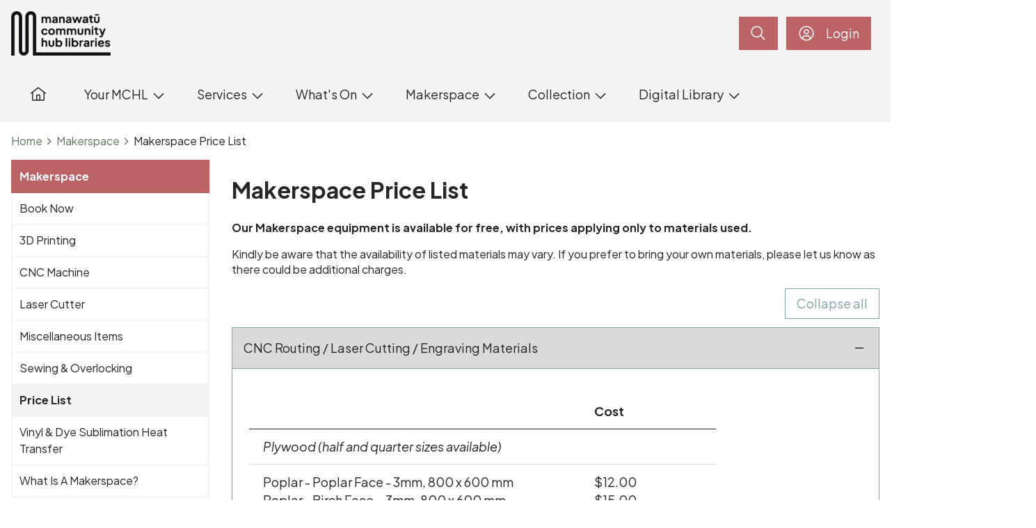

--- FILE ---
content_type: text/html; charset=utf-8
request_url: https://www.mchl.co.nz/makerspace/makerspace-price-list
body_size: 44201
content:
<!doctype html>
<html lang="en">



														
				
<head>
    <title>Makerspace Price List | Manawatū Community Hub Libraries</title>

<link rel="apple-touch-icon" href="https://www.mchl.co.nz/__data/assets/image/0031/166468/MCHL-Icon.png">
<link rel="shortcut icon" type="image/x-icon" href="https://www.mchl.co.nz/__data/assets/file/0032/166469/MCHL-Icon.ico"/><meta charset="utf-8">
<meta name="viewport" content="width=device-width, initial-scale=1">

<!-- Global Default Metadata -->
<meta name="dcterms.title" content="Makerspace Price List">
<meta name="dcterms.creator" content="Manawatū Community Hub Libraries">
<meta name="dcterms.created" content="2024-06-08T20:54:20+12:00">
<meta name="dcterms.modified" content="2024-11-12T16:25:06+13:00">
<meta name="dcterms.issued" content="2024-07-16T11:42:19+12:00">
<meta name="dcterms.format" content="HTML">
<meta name="dcterms.identifier" content="https://www.mchl.co.nz/makerspace/makerspace-price-list">


<meta name="robots" content="index,follow">


<!-- Google+ Schema.org Data | https://developers.google.com/+/web/snippet/article-rendering -->
<meta itemprop="name" content="Makerspace Price List" />

<meta itemprop="description" name="description" content="" />

<meta itemprop="image" content="https://www.mchl.co.nz/__data/assets/image/0019/166114/Price-List.jpg" />

<!-- Socials -->
<meta property="og:title" content="">
<meta property="og:description" content="">
<meta property="og:url" content="https://www.mchl.co.nz/makerspace/makerspace-price-list">
<meta property="og:type" content="website">
<meta property="og:image" content="https://www.mchl.co.nz/__data/assets/image/0019/166114/Price-List.jpg">
<meta name="twitter:site" content="Manawatū Community Hub Libraries">
<meta name="twitter:title" content="Makerspace Price List">
<meta name="twitter:description" content="">
<meta name="twitter:url" content="https://www.mchl.co.nz/makerspace/makerspace-price-list">
<meta name="twitter:card" content="summary">
<meta name="twitter:image" content="https://www.mchl.co.nz/__data/assets/image/0019/166114/Price-List.jpg">

<!-- Google tag (gtag.js) -->
<script async src="https://www.googletagmanager.com/gtag/js?id=G-YPXWWLF1E2"></script>
<script>
  window.dataLayer = window.dataLayer || [];
  function gtag(){dataLayer.push(arguments);}
  gtag('js', new Date());

  gtag('config', 'G-YPXWWLF1E2');
</script>

<!-- Specific asset metadata -->

<!-- Page //-->

<!-- Anchor Nav //-->
<meta name="anchorNavTransparency" content="" />
<meta name="anchorNavAlignment" content="primary-nav__list--left" />
<meta name="anchorNavLinkFolder" content="" />

<!-- Template use only -->
<meta name="page.Section" content="Makerspace">

<link rel="preload" href="https://www.mchl.co.nz/__data/assets/git_bridge/0031/157990/dist/main.css?h=dcba7d4" as="style"><link href="https://www.mchl.co.nz/__data/assets/git_bridge/0031/157990/dist/main.css?h=dcba7d4" rel="stylesheet">

<!--
  Running Squiz Matrix
  Developed by Squiz - http://www.squiz.net
  Squiz, Squiz Matrix, MySource, MySource Matrix and Squiz.net are registered Trademarks of Squiz Pty Ltd
  Page generated: 24 January 2026 13:26:42
-->


</head>

<body class="body ">
    <!--noindex-->
    
<div data-component="icon-map" style="display:none"><svg xmlns="http://www.w3.org/2000/svg" xmlns:xlink="http://www.w3.org/1999/xlink"><defs><symbol viewBox="0 0 32 32" id="accessibility"><path d="M23 14V12H9V14H14V16.734L10.132 23.504L11.868 24.496L15.58 18H16.42L20.132 24.496L21.868 23.504L18 16.734V14H23Z" /><path d="M16 11C17.1046 11 18 10.1046 18 9C18 7.89543 17.1046 7 16 7C14.8954 7 14 7.89543 14 9C14 10.1046 14.8954 11 16 11Z" /><path d="M16 30C13.2311 30 10.5243 29.1789 8.22202 27.6406C5.91973 26.1022 4.12532 23.9157 3.06569 21.3576C2.00607 18.7994 1.72882 15.9845 2.26901 13.2687C2.80921 10.553 4.14258 8.05845 6.10051 6.10051C8.05845 4.14258 10.553 2.80921 13.2687 2.26901C15.9845 1.72882 18.7994 2.00607 21.3576 3.06569C23.9157 4.12532 26.1022 5.91973 27.6406 8.22202C29.1789 10.5243 30 13.2311 30 16C29.9958 19.7118 28.5195 23.2703 25.8949 25.8949C23.2703 28.5195 19.7118 29.9958 16 30ZM16 4.00001C13.6266 4.00001 11.3066 4.70379 9.33316 6.02237C7.35977 7.34095 5.8217 9.21509 4.91345 11.4078C4.0052 13.6005 3.76756 16.0133 4.23058 18.3411C4.69361 20.6689 5.83649 22.8071 7.51472 24.4853C9.19296 26.1635 11.3312 27.3064 13.6589 27.7694C15.9867 28.2325 18.3995 27.9948 20.5922 27.0866C22.7849 26.1783 24.6591 24.6402 25.9776 22.6668C27.2962 20.6935 28 18.3734 28 16C27.9964 12.8185 26.7309 9.76838 24.4813 7.51873C22.2316 5.26908 19.1815 4.00363 16 4.00001Z" /></symbol><symbol viewBox="0 0 32 32" id="add"><path d="M17 15V8H15V15H8V17H15V24H17V17H24V15H17Z" /></symbol><symbol viewBox="0 0 32 32" id="add-alt"><path d="M16 4C22.6 4 28 9.4 28 16C28 22.6 22.6 28 16 28C9.4 28 4 22.6 4 16C4 9.4 9.4 4 16 4ZM16 2C8.3 2 2 8.3 2 16C2 23.7 8.3 30 16 30C23.7 30 30 23.7 30 16C30 8.3 23.7 2 16 2Z" /><path d="M24 15H17V8H15V15H8V17H15V24H17V17H24V15Z" /></symbol><symbol viewBox="0 0 32 32" id="add-comment"><path d="M17.74 30L16 29L20 22H26C26.5304 22 27.0391 21.7893 27.4142 21.4142C27.7893 21.0391 28 20.5304 28 20V8C28 7.46957 27.7893 6.96086 27.4142 6.58579C27.0391 6.21071 26.5304 6 26 6H6C5.46957 6 4.96086 6.21071 4.58579 6.58579C4.21071 6.96086 4 7.46957 4 8V20C4 20.5304 4.21071 21.0391 4.58579 21.4142C4.96086 21.7893 5.46957 22 6 22H15V24H6C4.93913 24 3.92172 23.5786 3.17157 22.8284C2.42143 22.0783 2 21.0609 2 20V8C2 6.93913 2.42143 5.92172 3.17157 5.17157C3.92172 4.42143 4.93913 4 6 4H26C27.0609 4 28.0783 4.42143 28.8284 5.17157C29.5786 5.92172 30 6.93913 30 8V20C30 21.0609 29.5786 22.0783 28.8284 22.8284C28.0783 23.5786 27.0609 24 26 24H21.16L17.74 30Z" /><path d="M17 9H15V13H11V15H15V19H17V15H21V13H17V9Z" /></symbol><symbol viewBox="0 0 32 32" id="announcement"><path d="M29.4146 19L27.7 17.2852C27.8951 16.8847 27.9977 16.4455 28 16C28 15.4067 27.8241 14.8266 27.4944 14.3333C27.1648 13.8399 26.6962 13.4554 26.1481 13.2284C25.5999 13.0013 24.9967 12.9419 24.4147 13.0576C23.8328 13.1734 23.2982 13.4591 22.8787 13.8787C22.4591 14.2982 22.1734 14.8328 22.0576 15.4147C21.9419 15.9967 22.0013 16.5999 22.2284 17.1481C22.4554 17.6962 22.8399 18.1648 23.3333 18.4944C23.8266 18.8241 24.4067 19 25 19C25.4459 18.9978 25.8856 18.8953 26.2864 18.7L28 20.4141V28H22V25C21.9979 23.1441 21.2598 21.3648 19.9475 20.0525C18.6352 18.7402 16.8559 18.0021 15 18H9C7.14413 18.0021 5.36489 18.7403 4.05259 20.0526C2.7403 21.3649 2.00212 23.1441 2 25V30H30V20.4141C30.0007 20.1514 29.9493 19.8912 29.8488 19.6485C29.7484 19.4057 29.6008 19.1853 29.4146 19ZM4 25C4.00159 23.6744 4.52888 22.4036 5.46622 21.4662C6.40356 20.5289 7.67441 20.0016 9 20H15C16.3256 20.0016 17.5965 20.5288 18.5338 21.4662C19.4712 22.4035 19.9984 23.6744 20 25V28H4V25Z" /><path d="M12 4C12.9889 4 13.9556 4.29324 14.7779 4.84265C15.6001 5.39206 16.241 6.17295 16.6194 7.08658C16.9978 8.00021 17.0969 9.00555 16.9039 9.97545C16.711 10.9454 16.2348 11.8363 15.5355 12.5355C14.8363 13.2348 13.9454 13.711 12.9755 13.9039C12.0055 14.0969 11.0002 13.9978 10.0866 13.6194C9.17296 13.241 8.39206 12.6001 7.84266 11.7779C7.29325 10.9556 7 9.98891 7 9C7 7.67392 7.52679 6.40215 8.46447 5.46447C9.40215 4.52678 10.6739 4 12 4ZM12 2C10.6155 2 9.26216 2.41054 8.11101 3.17971C6.95987 3.94888 6.06266 5.04213 5.53285 6.32122C5.00303 7.6003 4.86441 9.00776 5.13451 10.3656C5.4046 11.7235 6.07129 12.9708 7.05026 13.9497C8.02922 14.9287 9.2765 15.5954 10.6344 15.8655C11.9922 16.1356 13.3997 15.997 14.6788 15.4672C15.9579 14.9373 17.0511 14.0401 17.8203 12.889C18.5895 11.7378 19 10.3845 19 9C19 7.14348 18.2625 5.36301 16.9497 4.05025C15.637 2.7375 13.8565 2 12 2Z" /></symbol><symbol viewBox="0 0 32 32" id="arrow"><path d="M18 6L16.57 7.393L24.15 15H4V17H24.15L16.57 24.573L18 26L28 16L18 6Z" /></symbol><symbol viewBox="0 0 32 32" id="assignment"><path d="M12 4C12.9889 4 13.9556 4.29325 14.7779 4.84265C15.6001 5.39206 16.241 6.17295 16.6194 7.08658C16.9978 8.00021 17.0969 9.00555 16.9039 9.97545C16.711 10.9454 16.2348 11.8363 15.5355 12.5355C14.8363 13.2348 13.9454 13.711 12.9755 13.9039C12.0056 14.0969 11.0002 13.9978 10.0866 13.6194C9.17296 13.241 8.39206 12.6001 7.84266 11.7779C7.29325 10.9556 7 9.98891 7 9C7 7.67392 7.52679 6.40215 8.46447 5.46447C9.40215 4.52678 10.6739 4 12 4ZM12 2C10.6155 2 9.26216 2.41054 8.11101 3.17971C6.95987 3.94888 6.06266 5.04213 5.53285 6.32122C5.00303 7.6003 4.86441 9.00777 5.13451 10.3656C5.4046 11.7235 6.07129 12.9708 7.05026 13.9497C8.02922 14.9287 9.2765 15.5954 10.6344 15.8655C11.9922 16.1356 13.3997 15.997 14.6788 15.4672C15.9579 14.9373 17.0511 14.0401 17.8203 12.889C18.5895 11.7378 19 10.3845 19 9C19 7.14349 18.2625 5.36301 16.9498 4.05025C15.637 2.7375 13.8565 2 12 2Z" /><path d="M22 30H20V25C20 23.6739 19.4732 22.4021 18.5355 21.4645C17.5979 20.5268 16.3261 20 15 20H9C7.67392 20 6.40215 20.5268 5.46447 21.4645C4.52678 22.4021 4 23.6739 4 25V30H2V25C2 23.1435 2.7375 21.363 4.05025 20.0503C5.36301 18.7375 7.14348 18 9 18H15C16.8565 18 18.637 18.7375 19.9497 20.0503C21.2625 21.363 22 23.1435 22 25V30Z" /><path d="M25 16.18L22.41 13.59L21 15L25 19L32 12L30.59 10.59L25 16.18Z" /></symbol><symbol viewBox="0 0 32 32" id="attachment"><path d="M28.1002 18.8999L13.1002 3.89994C10.6002 1.29994 6.5002 1.29994 3.9002 3.79994C1.3002 6.29994 1.3002 10.4999 3.9002 12.9999L4.0002 13.0999L6.8002 15.9999L8.20019 14.5999L5.3002 11.6999C3.6002 9.99994 3.6002 7.09994 5.3002 5.39994C7.0002 3.69994 9.9002 3.59994 11.6002 5.29994C11.6002 5.29994 11.6002 5.29994 11.7002 5.39994L26.6002 20.2999C28.4002 21.9999 28.4002 24.8999 26.7002 26.5999C25.0002 28.3999 22.1002 28.3999 20.4002 26.6999C20.4002 26.6999 20.4002 26.6999 20.3002 26.5999L12.9002 19.1999C11.9002 18.1999 12.0002 16.5999 12.9002 15.6999C13.9002 14.7999 15.4002 14.7999 16.4002 15.6999L20.5002 19.7999L21.9002 18.3999L17.7002 14.1999C15.9002 12.4999 13.1002 12.5999 11.4002 14.3999C9.8002 16.0999 9.8002 18.7999 11.4002 20.5999L18.9002 28.0999C21.4002 30.6999 25.5002 30.6999 28.1002 28.1999C30.7002 25.6999 30.7002 21.4999 28.1002 18.8999C28.1002 18.9999 28.1002 18.8999 28.1002 18.8999Z" /></symbol><symbol viewBox="0 0 16 16" id="building"><path d="M14 1H8C7.73486 1.00026 7.48066 1.10571 7.29319 1.29319C7.10571 1.48066 7.00026 1.73486 7 2V7H2C1.73486 7.00026 1.48066 7.10571 1.29319 7.29319C1.10571 7.48066 1.00026 7.73486 1 8V15H15V2C14.9997 1.73488 14.8942 1.4807 14.7068 1.29323C14.5193 1.10576 14.2651 1.0003 14 1V1ZM4.5 14V10.5H6.5V14H4.5ZM14 14H7.5V10C7.5 9.86739 7.44732 9.74021 7.35355 9.64645C7.25979 9.55268 7.13261 9.5 7 9.5H4C3.86739 9.5 3.74021 9.55268 3.64645 9.64645C3.55268 9.74021 3.5 9.86739 3.5 10V14H2V8H8V2H14V14Z" /><path d="M10 4H9V5H10V4Z" /><path d="M13 4H12V5H13V4Z" /><path d="M10 7H9V8H10V7Z" /><path d="M13 7H12V8H13V7Z" /><path d="M10 9.99976H9V10.9998H10V9.99976Z" /><path d="M13 9.99976H12V10.9998H13V9.99976Z" /></symbol><symbol viewBox="0 0 32 32" id="calendar"><path d="M26 4H22V2H20V4H12V2H10V4H6C4.9 4 4 4.9 4 6V26C4 27.1 4.9 28 6 28H26C27.1 28 28 27.1 28 26V6C28 4.9 27.1 4 26 4ZM26 26H6V12H26V26ZM26 10H6V6H10V8H12V6H20V8H22V6H26V10Z" /></symbol><symbol viewBox="0 0 32 32" id="car"><path d="M29.34 15.94L21.61 13.16L18.37 9.1C18.0888 8.75639 17.7348 8.47948 17.3336 8.28926C16.9324 8.09904 16.494 8.00024 16.05 8H8.05C7.56198 8.00252 7.08194 8.12407 6.65152 8.35409C6.2211 8.58411 5.85329 8.91567 5.58 9.32L2.87 13.32C2.30861 14.1426 2.00567 15.1141 2 16.11V24C2 24.2652 2.10536 24.5196 2.29289 24.7071C2.48043 24.8946 2.73478 25 3 25H5.14C5.37028 25.8474 5.873 26.5954 6.5706 27.1287C7.26819 27.6621 8.1219 27.951 9 27.951C9.8781 27.951 10.7318 27.6621 11.4294 27.1287C12.127 26.5954 12.6297 25.8474 12.86 25H19.14C19.3703 25.8474 19.873 26.5954 20.5706 27.1287C21.2682 27.6621 22.1219 27.951 23 27.951C23.8781 27.951 24.7318 27.6621 25.4294 27.1287C26.127 26.5954 26.6297 25.8474 26.86 25H29C29.2652 25 29.5196 24.8946 29.7071 24.7071C29.8946 24.5196 30 24.2652 30 24V16.88C29.9999 16.6745 29.9365 16.474 29.8184 16.3058C29.7003 16.1376 29.5333 16.0099 29.34 15.94ZM9 26C8.60444 26 8.21776 25.8827 7.88886 25.6629C7.55996 25.4432 7.30362 25.1308 7.15224 24.7654C7.00087 24.3999 6.96126 23.9978 7.03843 23.6098C7.1156 23.2219 7.30608 22.8655 7.58579 22.5858C7.86549 22.3061 8.22186 22.1156 8.60982 22.0384C8.99778 21.9613 9.39991 22.0009 9.76537 22.1522C10.1308 22.3036 10.4432 22.56 10.6629 22.8889C10.8827 23.2178 11 23.6044 11 24C11 24.5304 10.7893 25.0391 10.4142 25.4142C10.0391 25.7893 9.53043 26 9 26ZM23 26C22.6044 26 22.2178 25.8827 21.8889 25.6629C21.56 25.4432 21.3036 25.1308 21.1522 24.7654C21.0009 24.3999 20.9613 23.9978 21.0384 23.6098C21.1156 23.2219 21.3061 22.8655 21.5858 22.5858C21.8655 22.3061 22.2219 22.1156 22.6098 22.0384C22.9978 21.9613 23.3999 22.0009 23.7654 22.1522C24.1308 22.3036 24.4432 22.56 24.6629 22.8889C24.8827 23.2178 25 23.6044 25 24C25 24.5304 24.7893 25.0391 24.4142 25.4142C24.0391 25.7893 23.5304 26 23 26ZM28 23H26.86C26.6297 22.1526 26.127 21.4046 25.4294 20.8713C24.7318 20.3379 23.8781 20.049 23 20.049C22.1219 20.049 21.2682 20.3379 20.5706 20.8713C19.873 21.4046 19.3703 22.1526 19.14 23H12.86C12.6297 22.1526 12.127 21.4046 11.4294 20.8713C10.7318 20.3379 9.8781 20.049 9 20.049C8.1219 20.049 7.26819 20.3379 6.5706 20.8713C5.873 21.4046 5.37028 22.1526 5.14 23H4V16.11C3.99961 15.5072 4.18082 14.9183 4.52 14.42L7.23 10.42C7.32397 10.288 7.44861 10.1808 7.59319 10.1076C7.73778 10.0345 7.89798 9.99752 8.06 10H16.06C16.2069 9.99976 16.3521 10.0319 16.4852 10.0941C16.6182 10.1563 16.736 10.2471 16.83 10.36L20.23 14.63C20.3473 14.7721 20.4986 14.8822 20.67 14.95L28 17.58V23Z" /></symbol><symbol viewBox="0 0 32 32" id="check"><path d="M13 23.9999L4 14.9999L5.414 13.5859L13 21.1709L26.586 7.58594L28 8.99994L13 23.9999Z" /></symbol><symbol viewBox="0 0 32 32" id="chevron"><path d="M22.0001 16L12.0001 26L10.6001 24.6L19.2001 16L10.6001 7.4L12.0001 6L22.0001 16Z" /></symbol><symbol viewBox="0 0 32 32" id="close"><path d="M24 9.4L22.6 8L16 14.6L9.4 8L8 9.4L14.6 16L8 22.6L9.4 24L16 17.4L22.6 24L24 22.6L17.4 16L24 9.4Z" /></symbol><symbol viewBox="0 0 32 32" id="compare"><path d="M28 6H18V4C18 3.46957 17.7893 2.96086 17.4142 2.58579C17.0391 2.21071 16.5304 2 16 2H4C3.46957 2 2.96086 2.21071 2.58579 2.58579C2.21071 2.96086 2 3.46957 2 4V24C2 24.5304 2.21071 25.0391 2.58579 25.4142C2.96086 25.7893 3.46957 26 4 26H14V28C14 28.5304 14.2107 29.0391 14.5858 29.4142C14.9609 29.7893 15.4696 30 16 30H28C28.5304 30 29.0391 29.7893 29.4142 29.4142C29.7893 29.0391 30 28.5304 30 28V8C30 7.46957 29.7893 6.96086 29.4142 6.58579C29.0391 6.21071 28.5304 6 28 6ZM4 15H10.17L7.59 17.59L9 19L14 14L9 9L7.59 10.41L10.17 13H4V4H16V24H4V15ZM16 28V26C16.5304 26 17.0391 25.7893 17.4142 25.4142C17.7893 25.0391 18 24.5304 18 24V8H28V17H21.83L24.41 14.41L23 13L18 18L23 23L24.41 21.59L21.83 19H28V28H16Z" /></symbol><symbol viewBox="0 0 32 32" id="credits"><path d="M30 22H2V24H30V22Z" /><path d="M30 26H2V28H30V26Z" /><path d="M24 10C23.6044 10 23.2178 10.1173 22.8889 10.3371C22.56 10.5568 22.3036 10.8692 22.1522 11.2346C22.0009 11.6001 21.9613 12.0022 22.0384 12.3902C22.1156 12.7781 22.3061 13.1345 22.5858 13.4142C22.8655 13.6939 23.2219 13.8844 23.6098 13.9616C23.9978 14.0387 24.3999 13.9991 24.7654 13.8478C25.1308 13.6964 25.4432 13.44 25.6629 13.1111C25.8827 12.7822 26 12.3956 26 12C26 11.4696 25.7893 10.9609 25.4142 10.5858C25.0391 10.2107 24.5304 10 24 10Z" /><path d="M16 16C15.2089 16 14.4355 15.7654 13.7777 15.3259C13.1199 14.8864 12.6072 14.2616 12.3045 13.5307C12.0017 12.7998 11.9225 11.9956 12.0769 11.2196C12.2312 10.4437 12.6122 9.73098 13.1716 9.17157C13.731 8.61216 14.4437 8.2312 15.2196 8.07686C15.9956 7.92252 16.7998 8.00173 17.5307 8.30448C18.2616 8.60723 18.8864 9.11993 19.3259 9.77772C19.7654 10.4355 20 11.2089 20 12C19.9988 13.0605 19.577 14.0772 18.8271 14.8271C18.0772 15.577 17.0605 15.9988 16 16ZM16 10C15.6044 10 15.2178 10.1173 14.8889 10.3371C14.56 10.5568 14.3036 10.8692 14.1522 11.2346C14.0009 11.6001 13.9613 12.0022 14.0384 12.3902C14.1156 12.7781 14.3061 13.1345 14.5858 13.4142C14.8655 13.6939 15.2219 13.8844 15.6098 13.9616C15.9978 14.0387 16.3999 13.9991 16.7654 13.8478C17.1308 13.6964 17.4432 13.44 17.6629 13.1111C17.8827 12.7822 18 12.3956 18 12C17.9995 11.4697 17.7886 10.9613 17.4136 10.5864C17.0387 10.2114 16.5303 10.0005 16 10Z" /><path d="M8 10C7.60444 10 7.21776 10.1173 6.88886 10.3371C6.55996 10.5568 6.30362 10.8692 6.15224 11.2346C6.00087 11.6001 5.96126 12.0022 6.03843 12.3902C6.1156 12.7781 6.30608 13.1345 6.58579 13.4142C6.86549 13.6939 7.22186 13.8844 7.60982 13.9616C7.99778 14.0387 8.39992 13.9991 8.76537 13.8478C9.13082 13.6964 9.44318 13.44 9.66294 13.1111C9.8827 12.7822 10 12.3956 10 12C10 11.4696 9.78929 10.9609 9.41421 10.5858C9.03914 10.2107 8.53043 10 8 10Z" /><path d="M28 20H4C3.46998 19.9987 2.96206 19.7875 2.58727 19.4127C2.21249 19.0379 2.00135 18.53 2 18V6C2.00135 5.46998 2.21249 4.96205 2.58727 4.58727C2.96206 4.21249 3.46998 4.00135 4 4H28C28.53 4.00135 29.0379 4.21249 29.4127 4.58727C29.7875 4.96205 29.9987 5.46998 30 6V18C29.9993 18.5302 29.7883 19.0385 29.4134 19.4134C29.0385 19.7883 28.5302 19.9993 28 20ZM28 6H4V18H28V6Z" /></symbol><symbol viewBox="0 0 32 32" id="dashboard"><path d="M26 21H24V26H26V21Z" /><path d="M22 16H20V26H22V16Z" /><path d="M11 26C9.6744 25.9984 8.40353 25.4712 7.46619 24.5338C6.52885 23.5965 6.00156 22.3256 6 21H8C8 21.5933 8.17595 22.1734 8.50559 22.6667C8.83524 23.1601 9.30377 23.5446 9.85195 23.7716C10.4001 23.9987 11.0033 24.0581 11.5853 23.9424C12.1672 23.8266 12.7018 23.5409 13.1213 23.1213C13.5409 22.7018 13.8266 22.1672 13.9424 21.5853C14.0581 21.0033 13.9987 20.4001 13.7716 19.8519C13.5446 19.3038 13.1601 18.8352 12.6667 18.5056C12.1734 18.1759 11.5933 18 11 18V16C12.3261 16 13.5979 16.5268 14.5355 17.4645C15.4732 18.4021 16 19.6739 16 21C16 22.3261 15.4732 23.5979 14.5355 24.5355C13.5979 25.4732 12.3261 26 11 26Z" /><path d="M28 2H4C3.46973 2.00053 2.96133 2.21141 2.58637 2.58637C2.21141 2.96133 2.00053 3.46973 2 4V28C2.00061 28.5302 2.21152 29.0386 2.58646 29.4135C2.9614 29.7885 3.46975 29.9994 4 30H28C28.5302 29.9993 29.0385 29.7883 29.4134 29.4134C29.7883 29.0385 29.9993 28.5302 30 28V4C29.9994 3.46975 29.7885 2.9614 29.4135 2.58646C29.0386 2.21152 28.5302 2.00061 28 2ZM28 11H14V4H28V11ZM12 4V11H4V4H12ZM4 28V13H28.0007L28.002 28H4Z" /></symbol><symbol viewBox="0 0 32 32" id="document-blank"><path d="M25.7 9.30011L18.7 2.30011C18.612 2.20239 18.5038 2.12495 18.383 2.07316C18.2621 2.02136 18.1314 1.99643 18 2.00011H8C7.47005 2.00167 6.96224 2.21288 6.58751 2.58762C6.21277 2.96235 6.00156 3.47016 6 4.00011V28.0001C6.00156 28.5301 6.21277 29.0379 6.58751 29.4126C6.96224 29.7873 7.47005 29.9986 8 30.0001H24C24.53 29.9986 25.0378 29.7873 25.4125 29.4126C25.7872 29.0379 25.9984 28.5301 26 28.0001V10.0001C26.0037 9.86867 25.9788 9.73799 25.927 9.61713C25.8752 9.49627 25.7977 9.3881 25.7 9.30011ZM18 4.40011L23.6 10.0001H18V4.40011ZM24 28.0001H8V4.00011H16V10.0001C16.0016 10.5301 16.2128 11.0379 16.5875 11.4126C16.9622 11.7873 17.47 11.9986 18 12.0001H24V28.0001Z" /></symbol><symbol viewBox="0 0 32 32" id="dot"><path d="M16 24C20.4183 24 24 20.4183 24 16C24 11.5817 20.4183 8 16 8C11.5817 8 8 11.5817 8 16C8 20.4183 11.5817 24 16 24Z" /></symbol><symbol viewBox="0 0 32 32" id="download"><path d="M26 24V28H6V24H4V28C4 28.5304 4.21071 29.0391 4.58579 29.4142C4.96086 29.7893 5.46957 30 6 30H26C26.5304 30 27.0391 29.7893 27.4142 29.4142C27.7893 29.0391 28 28.5304 28 28V24H26Z" /><path d="M26 14L24.59 12.59L17 20.17V2H15V20.17L7.41 12.59L6 14L16 24L26 14Z" /></symbol><symbol viewBox="0 0 23 30" id="edify-add-to-home"><path d="M4.16845 29.1626H18.8315C20.2265 29.1626 21.27 28.8193 21.962 28.1327C22.654 27.4461 23 26.4163 23 25.0432V12.4724C23 11.0993 22.654 10.0695 21.962 9.38289C21.27 8.69631 20.2265 8.35303 18.8315 8.35303H15.317V10.7233H18.7989C19.3874 10.7233 19.8423 10.8786 20.1638 11.1892C20.4853 11.4998 20.646 11.9657 20.646 12.5869V24.9287C20.646 25.5499 20.4853 26.0158 20.1638 26.3264C19.8423 26.637 19.3874 26.7923 18.7989 26.7923H4.20115C3.61265 26.7923 3.15766 26.637 2.83618 26.3264C2.5147 26.0158 2.35395 25.5499 2.35395 24.9287V12.5869C2.35395 11.9657 2.5147 11.4998 2.83618 11.1892C3.15766 10.8786 3.61265 10.7233 4.20115 10.7233H7.683V8.35303H4.16845C2.78441 8.35303 1.74366 8.69631 1.04619 9.38289C0.34873 10.0695 0 11.0993 0 12.4724V25.0432C0 26.4163 0.34873 27.4461 1.04619 28.1327C1.74366 28.8193 2.78441 29.1626 4.16845 29.1626Z" /><path d="M11.4909 19.0277C11.8069 19.0277 12.0821 18.916 12.3164 18.6926C12.5507 18.4692 12.6678 18.1995 12.6678 17.8834V5.1329L12.5698 3.17127L13.2563 3.92323L15.0545 5.86852C15.2506 6.09737 15.5122 6.2118 15.8391 6.2118C16.1443 6.2118 16.4004 6.11645 16.6074 5.92573C16.8145 5.73502 16.918 5.49253 16.918 5.19828C16.918 4.91494 16.7981 4.65884 16.5584 4.42999L12.3409 0.392299C12.1992 0.239749 12.0603 0.136224 11.9241 0.0817214C11.7878 0.027241 11.6434 0 11.4909 0C11.3492 0 11.2103 0.027241 11.074 0.0817214C10.9378 0.136224 10.7934 0.239749 10.6408 0.392299L6.42336 4.42999C6.19451 4.65884 6.08008 4.91494 6.08008 5.19828C6.08008 5.49253 6.17816 5.73502 6.37432 5.92573C6.57048 6.11645 6.82658 6.2118 7.14261 6.2118C7.46956 6.2118 7.73656 6.09737 7.94362 5.86852L9.74177 3.92323L10.4283 3.17127L10.3303 5.1329V17.8834C10.3303 18.1995 10.4474 18.4692 10.6817 18.6926C10.916 18.916 11.1857 19.0277 11.4909 19.0277Z" /></symbol><symbol viewBox="0 0 24 24" id="edify-announcement"><circle cx="9" cy="9" r="4" /><path d="M9 15c-2.67 0-8 1.34-8 4v1c0 .55.45 1 1 1h14c.55 0 1-.45 1-1v-1c0-2.66-5.33-4-8-4zm6.47-7.23c.32.79.32 1.67 0 2.46-.19.47-.11 1 .25 1.36l.03.03c.58.58 1.57.46 1.95-.27.76-1.45.76-3.15-.02-4.66-.38-.74-1.38-.88-1.97-.29l-.01.01c-.34.35-.42.89-.23 1.36zm3.71-4.88c-.4.4-.46 1.02-.13 1.48 1.97 2.74 1.96 6.41-.03 9.25-.32.45-.25 1.07.14 1.46l.03.03c.49.49 1.32.45 1.74-.1 2.75-3.54 2.76-8.37 0-12.02-.42-.55-1.26-.59-1.75-.1z" /></symbol><symbol viewBox="0 0 24 24" id="edify-assignment"><path clip-rule="evenodd" d="M21.7424 8.34003C22.0891 8.6867 22.0891 9.24671 21.7424 9.59338L20.1157 11.2201L16.7823 7.88669L18.409 6.25999C18.5751 6.09354 18.8005 6 19.0357 6C19.2708 6 19.4963 6.09354 19.6624 6.25999L21.7424 8.34003ZM6 21.5579V18.8557C6 18.7312 6.04445 18.6246 6.13334 18.5357L15.8313 8.83772L19.1647 12.1711L9.45784 21.8691C9.37784 21.9579 9.26228 22.0024 9.14672 22.0024H6.44445C6.19556 22.0024 6 21.8068 6 21.5579Z" /><rect height="2" rx="1" width="15" x="3" y="3" /><rect height="2" rx="1" width="10" x="3" y="7" /><rect height="2" rx="1" width="7" x="3" y="11" /></symbol><symbol viewBox="0 0 24 24" id="edify-dashboard"><path d="M10 19v-5h4v5c0 .55.45 1 1 1h3c.55 0 1-.45 1-1v-7h1.7c.46 0 .68-.57.33-.87L12.67 3.6c-.38-.34-.96-.34-1.34 0l-8.36 7.53c-.34.3-.13.87.33.87H5v7c0 .55.45 1 1 1h3c.55 0 1-.45 1-1z" /></symbol><symbol viewBox="0 0 24 24" id="edify-news"><path d="M20,9L20,9c0-0.55-0.45-1-1-1h-3V5c0-0.55-0.45-1-1-1h0c-0.55,0-1,0.45-1,1v3h-4V5c0-0.55-0.45-1-1-1h0C8.45,4,8,4.45,8,5 v3H5C4.45,8,4,8.45,4,9v0c0,0.55,0.45,1,1,1h3v4H5c-0.55,0-1,0.45-1,1v0c0,0.55,0.45,1,1,1h3v3c0,0.55,0.45,1,1,1h0 c0.55,0,1-0.45,1-1v-3h4v3c0,0.55,0.45,1,1,1h0c0.55,0,1-0.45,1-1v-3h3c0.55,0,1-0.45,1-1v0c0-0.55-0.45-1-1-1h-3v-4h3 C19.55,10,20,9.55,20,9z M14,14h-4v-4h4V14z" /></symbol><symbol viewBox="0 0 24 24" id="edify-notification"><path d="M12 22c1.1 0 2-.9 2-2h-4c0 1.1.89 2 2 2zm6-6v-5c0-3.07-1.64-5.64-4.5-6.32V4c0-.83-.67-1.5-1.5-1.5s-1.5.67-1.5 1.5v.68C7.63 5.36 6 7.92 6 11v5l-1.29 1.29c-.63.63-.19 1.71.7 1.71h13.17c.89 0 1.34-1.08.71-1.71L18 16z" /></symbol><symbol viewBox="0 0 24 24" id="edify-pin"><path clip-rule="evenodd" d="M19 12.87C19 12.4 18.66 12.02 18.2 11.89C16.93 11.54 16 10.38 16 9V4H17C17.55 4 18 3.55 18 3C18 2.45 17.55 2 17 2H7C6.45 2 6 2.45 6 3C6 3.55 6.45 4 7 4H8V9C8 10.38 7.07 11.54 5.8 11.89C5.34 12.02 5 12.4 5 12.87V13C5 13.55 5.45 14 6 14H10.98L11 21C11 21.55 11.45 22 12 22C12.55 22 13 21.55 13 21L12.98 14H18C18.55 14 19 13.55 19 13V12.87Z" /></symbol><symbol viewBox="0 0 24 24" aria-hidden="true" role="presentation" id="edifycalendar"><path d="M16 13h-3c-.55 0-1 .45-1 1v3c0 .55.45 1 1 1h3c.55 0 1-.45 1-1v-3c0-.55-.45-1-1-1zm0-10v1H8V3c0-.55-.45-1-1-1s-1 .45-1 1v1H5c-1.11 0-1.99.9-1.99 2L3 20c0 1.1.89 2 2 2h14c1.1 0 2-.9 2-2V6c0-1.1-.9-2-2-2h-1V3c0-.55-.45-1-1-1s-1 .45-1 1zm2 17H6c-.55 0-1-.45-1-1V9h14v10c0 .55-.45 1-1 1z" /></symbol><symbol viewBox="0 0 32 32" id="edit"><path d="M30 26H2V28H30V26Z" /><path d="M25.4 9C26.2 8.2 26.2 7 25.4 6.2L21.8 2.6C21 1.8 19.8 1.8 19 2.6L4 17.6V24H10.4L25.4 9ZM20.4 4L24 7.6L21 10.6L17.4 7L20.4 4ZM6 22V18.4L16 8.4L19.6 12L9.6 22H6Z" /></symbol><symbol viewBox="0 0 32 32" id="edit-filter"><path d="M26 6H4V9.17L11.41 16.59L12 17.17V26H16V24H18V26C18 26.5304 17.7893 27.0391 17.4142 27.4142C17.0391 27.7893 16.5304 28 16 28H12C11.4696 28 10.9609 27.7893 10.5858 27.4142C10.2107 27.0391 10 26.5304 10 26V18L2.59 10.59C2.40283 10.4039 2.25434 10.1827 2.15308 9.93897C2.05182 9.69526 1.99979 9.43391 2 9.17V6C2 5.46957 2.21071 4.96086 2.58579 4.58579C2.96086 4.21071 3.46957 4 4 4H26V6Z" /><path d="M29.71 11.2899L26.71 8.28994C26.617 8.19621 26.5064 8.12182 26.3846 8.07105C26.2627 8.02028 26.132 7.99414 26 7.99414C25.868 7.99414 25.7373 8.02028 25.6154 8.07105C25.4936 8.12182 25.383 8.19621 25.29 8.28994L16 17.5899V21.9999H20.41L29.71 12.7099C29.8037 12.617 29.8781 12.5064 29.9289 12.3845C29.9797 12.2627 30.0058 12.132 30.0058 11.9999C30.0058 11.8679 29.9797 11.7372 29.9289 11.6154C29.8781 11.4935 29.8037 11.3829 29.71 11.2899ZM19.59 19.9999H18V18.4099L23 13.4099L24.59 14.9999L19.59 19.9999ZM26 13.5899L24.41 11.9999L26 10.4099L27.59 11.9999L26 13.5899Z" /></symbol><symbol viewBox="0 0 32 32" id="education"><path d="M26 30H24V27C23.9984 25.6744 23.4712 24.4035 22.5338 23.4662C21.5965 22.5288 20.3256 22.0016 19 22H13C11.6744 22.0016 10.4035 22.5288 9.46619 23.4662C8.52885 24.4035 8.00156 25.6744 8 27V30H6V27C6.00217 25.1442 6.74037 23.3649 8.05265 22.0526C9.36493 20.7404 11.1442 20.0022 13 20H19C20.8558 20.0022 22.6351 20.7404 23.9474 22.0526C25.2596 23.3649 25.9978 25.1442 26 27V30Z" /><path d="M5 6C4.73478 6 4.48043 6.10536 4.29289 6.29289C4.10536 6.48043 4 6.73478 4 7V16H6V7C6 6.73478 5.89464 6.48043 5.70711 6.29289C5.51957 6.10536 5.26522 6 5 6Z" /><path d="M4 2V4H9V11C9 12.8565 9.7375 14.637 11.0503 15.9497C12.363 17.2625 14.1435 18 16 18C17.8565 18 19.637 17.2625 20.9497 15.9497C22.2625 14.637 23 12.8565 23 11V4H28V2H4ZM11 4H21V7H11V4ZM16 16C14.6739 16 13.4021 15.4732 12.4645 14.5355C11.5268 13.5979 11 12.3261 11 11V9H21V11C21 12.3261 20.4732 13.5979 19.5355 14.5355C18.5979 15.4732 17.3261 16 16 16Z" /></symbol><symbol viewBox="0 0 32 32" id="email"><path d="M28 6H4C3.46957 6 2.96086 6.21071 2.58579 6.58579C2.21071 6.96086 2 7.46957 2 8V24C2 24.5304 2.21071 25.0391 2.58579 25.4142C2.96086 25.7893 3.46957 26 4 26H28C28.5304 26 29.0391 25.7893 29.4142 25.4142C29.7893 25.0391 30 24.5304 30 24V8C30 7.46957 29.7893 6.96086 29.4142 6.58579C29.0391 6.21071 28.5304 6 28 6ZM25.8 8L16 14.78L6.2 8H25.8ZM4 24V8.91L15.43 16.82C15.5974 16.9361 15.7963 16.9984 16 16.9984C16.2037 16.9984 16.4026 16.9361 16.57 16.82L28 8.91V24H4Z" /></symbol><symbol viewBox="0 0 32 32" id="error"><path d="M30 16C30 18.7689 29.1789 21.4757 27.6406 23.778C26.1022 26.0803 23.9157 27.8747 21.3576 28.9343C18.7994 29.9939 15.9845 30.2712 13.2687 29.731C10.553 29.1908 8.05844 27.8574 6.10051 25.8995C4.14257 23.9416 2.8092 21.447 2.26901 18.7313C1.72881 16.0155 2.00606 13.2006 3.06569 10.6424C4.12531 8.08427 5.91973 5.89777 8.22202 4.35943C10.5243 2.82109 13.2311 2 16 2C19.713 2 23.274 3.475 25.8995 6.1005C28.525 8.72601 30 12.287 30 16ZM6.85 23.75L23.75 6.85C21.4494 4.935 18.5161 3.94898 15.5258 4.08546C12.5356 4.22195 9.70432 5.47108 7.5877 7.5877C5.47108 9.70432 4.22194 12.5356 4.08546 15.5258C3.94898 18.5161 4.935 21.4494 6.85 23.75ZM23.76 25.16C26.1817 23.1035 27.689 20.1706 27.9514 17.0044C28.2139 13.8382 27.21 10.6972 25.16 8.27L8.27 25.16C10.4358 26.99 13.1796 27.994 16.015 27.994C18.8504 27.994 21.5942 26.99 23.76 25.16Z" /></symbol><symbol viewBox="0 0 32 32" id="event"><path d="M28 6C28 5.46957 27.7893 4.96086 27.4142 4.58579C27.0391 4.21071 26.5304 4 26 4H22V2H20V4H12V2H10V4H6C5.46957 4 4.96086 4.21071 4.58579 4.58579C4.21071 4.96086 4 5.46957 4 6V26C4 26.5304 4.21071 27.0391 4.58579 27.4142C4.96086 27.7893 5.46957 28 6 28H10V26H6V6H10V8H12V6H20V8H22V6H26V12H28V6Z" /><path d="M21 15L23.549 19.938L29 20.729L25 24.573L26 30L21 27.438L16 30L17 24.573L13 20.729L18.6 19.938L21 15Z" /></symbol><symbol viewBox="0 0 32 32" id="external"><path d="M26 28H6C5.46979 27.9993 4.96149 27.7883 4.58658 27.4134C4.21166 27.0385 4.00071 26.5302 4 26V6C4.00071 5.46979 4.21166 4.96149 4.58658 4.58658C4.96149 4.21166 5.46979 4.00071 6 4H16V6H6V26H26V16H28V26C27.9993 26.5302 27.7883 27.0385 27.4134 27.4134C27.0385 27.7883 26.5302 27.9993 26 28Z" /><path d="M20 2V4H26.586L18 12.586L19.414 14L28 5.414V12H30V2H20Z" /></symbol><symbol viewBox="0 0 32 32" id="favorite"><path d="M22.4498 6C23.1779 5.99939 23.8987 6.14413 24.5701 6.42575C25.2416 6.70736 25.85 7.12018 26.3598 7.64C27.4102 8.70638 27.999 10.1432 27.999 11.64C27.999 13.1368 27.4102 14.5736 26.3598 15.64L15.9998 26.13L5.63978 15.64C4.58936 14.5736 4.00056 13.1368 4.00056 11.64C4.00056 10.1432 4.58936 8.70638 5.63978 7.64C6.14987 7.12055 6.75835 6.70795 7.42969 6.42629C8.10102 6.14464 8.82175 5.99957 9.54978 5.99957C10.2778 5.99957 10.9985 6.14464 11.6699 6.42629C12.3412 6.70795 12.9497 7.12055 13.4598 7.64L15.9998 10.24L18.5298 7.66C19.038 7.13399 19.6471 6.71586 20.3207 6.43064C20.9942 6.14542 21.7183 5.99895 22.4498 6ZM22.4498 4C21.4554 3.99916 20.4709 4.19686 19.5539 4.5815C18.6369 4.96615 17.806 5.53 17.1098 6.24L15.9998 7.36L14.8898 6.24C14.1927 5.53129 13.3616 4.96841 12.4448 4.58419C11.528 4.19997 10.5438 4.0021 9.54978 4.0021C8.55571 4.0021 7.57159 4.19997 6.65479 4.58419C5.73798 4.96841 4.90683 5.53129 4.20978 6.24C2.79165 7.68363 1.99707 9.62636 1.99707 11.65C1.99707 13.6736 2.79165 15.6164 4.20978 17.06L15.9998 29L27.7898 17.06C29.2079 15.6164 30.0025 13.6736 30.0025 11.65C30.0025 9.62636 29.2079 7.68363 27.7898 6.24C27.0929 5.53091 26.2618 4.96765 25.345 4.58306C24.4282 4.19848 23.444 4.00028 22.4498 4Z" /></symbol><symbol viewBox="0 0 32 32" id="file-anyfile"><path d="M25.7 9.29999L18.7 2.29999C18.612 2.20227 18.5038 2.12483 18.383 2.07303C18.2621 2.02124 18.1314 1.99631 18 1.99999H8C7.47005 2.00155 6.96224 2.21276 6.58751 2.58749C6.21277 2.96223 6.00156 3.47003 6 3.99999V28C6.00156 28.5299 6.21277 29.0377 6.58751 29.4125C6.96224 29.7872 7.47005 29.9984 8 30H24C24.53 29.9984 25.0378 29.7872 25.4125 29.4125C25.7872 29.0377 25.9984 28.5299 26 28V9.99999C26.0037 9.86854 25.9788 9.73787 25.927 9.61701C25.8752 9.49614 25.7977 9.38798 25.7 9.29999ZM18 4.39999L23.6 9.99999H18V4.39999ZM24 28H8V3.99999H16V9.99999C16.0016 10.5299 16.2128 11.0377 16.5875 11.4125C16.9622 11.7872 17.47 11.9984 18 12H24V28Z" /></symbol><symbol viewBox="0 0 32 32" id="file-doc"><path d="M27 26H22.5C22.1023 25.9996 21.721 25.8489 21.4398 25.5811C21.1586 25.3133 21.0005 24.9502 21 24.5714V17.4286C21.0004 17.0498 21.1586 16.6867 21.4398 16.4188C21.721 16.151 22.1023 16.0004 22.5 16H27V17.4286H22.5V24.5714H27V26Z" /><path d="M18 26H15C14.6023 25.9996 14.2211 25.8489 13.9398 25.5811C13.6586 25.3133 13.5005 24.9502 13.5 24.5714V17.4286C13.5004 17.0498 13.6586 16.6867 13.9398 16.4188C14.221 16.151 14.6023 16.0004 15 16H18C18.3977 16.0004 18.779 16.151 19.0602 16.4188C19.3414 16.6867 19.4996 17.0498 19.5 17.4286V24.5714C19.4995 24.9502 19.3414 25.3133 19.0602 25.5811C18.779 25.8489 18.3977 25.9996 18 26ZM15 17.4286V24.5714H18V17.4286H15Z" /><path d="M9 26H6V16H9C9.79538 16.0009 10.5579 16.3021 11.1203 16.8378C11.6827 17.3734 11.9991 18.0996 12 18.8571V23.1429C11.9991 23.9004 11.6827 24.6266 11.1203 25.1622C10.5579 25.6979 9.79538 25.9991 9 26ZM7.5 24.5714H9C9.3977 24.5711 9.779 24.4204 10.0602 24.1526C10.3414 23.8848 10.4996 23.5216 10.5 23.1429V18.8571C10.4996 18.4784 10.3414 18.1152 10.0602 17.8474C9.779 17.5796 9.3977 17.4289 9 17.4286H7.5V24.5714Z" /><path d="M22 14V9.99998C22.0036 9.86855 21.9786 9.7379 21.9268 9.61705C21.875 9.4962 21.7976 9.38803 21.7 9.29998L14.7 2.29998C14.612 2.20231 14.5038 2.1249 14.3829 2.07311C14.2621 2.02131 14.1314 1.99636 14 1.99998H4C3.47005 2.00153 2.96224 2.21275 2.58751 2.58748C2.21277 2.96222 2.00156 3.47002 2 3.99998V28C2 28.5304 2.21071 29.0391 2.58579 29.4142C2.96086 29.7893 3.46957 30 4 30H20V28H4V3.99998H12V9.99998C12.0016 10.5299 12.2128 11.0377 12.5875 11.4125C12.9622 11.7872 13.47 11.9984 14 12H20V14H22ZM14 9.99998V4.39998L19.6 9.99998H14Z" /></symbol><symbol viewBox="0 0 32 32" id="file-pdf"><path d="M27 17.4286V16H21V26H22.5V21.7143H26.25V20.2857H22.5V17.4286H27Z" /><path d="M10.5 16H6V26H7.5V22.4286H10.5C10.8978 22.4286 11.2794 22.2781 11.5607 22.0102C11.842 21.7422 12 21.3789 12 21V17.4286C12 17.0497 11.842 16.6863 11.5607 16.4184C11.2794 16.1505 10.8978 16 10.5 16ZM10.5 21H7.5V17.4286H10.5V21Z" /><path d="M16.5 26H13.5V16H16.5C17.2956 16 18.0587 16.301 18.6213 16.8368C19.1839 17.3727 19.5 18.0994 19.5 18.8571V23.1429C19.5 23.9006 19.1839 24.6273 18.6213 25.1632C18.0587 25.699 17.2956 26 16.5 26ZM15 24.5714H16.5C16.8978 24.5714 17.2794 24.4209 17.5607 24.153C17.842 23.8851 18 23.5217 18 23.1429V18.8571C18 18.4783 17.842 18.1149 17.5607 17.847C17.2794 17.5791 16.8978 17.4286 16.5 17.4286H15V24.5714Z" /><path d="M22 14V9.99998C22.0036 9.86855 21.9786 9.7379 21.9268 9.61705C21.875 9.4962 21.7976 9.38803 21.7 9.29998L14.7 2.29998C14.612 2.20231 14.5038 2.1249 14.3829 2.07311C14.2621 2.02131 14.1314 1.99636 14 1.99998H4C3.47005 2.00153 2.96224 2.21275 2.58751 2.58748C2.21277 2.96222 2.00156 3.47002 2 3.99998V28C2 28.5304 2.21071 29.0391 2.58579 29.4142C2.96086 29.7893 3.46957 30 4 30H20V28H4V3.99998H12V9.99998C12.0016 10.5299 12.2128 11.0377 12.5875 11.4125C12.9622 11.7872 13.47 11.9984 14 12H20V14H22ZM14 9.99998V4.39998L19.6 9.99998H14Z" /></symbol><symbol viewBox="0 0 32 32" id="file-ppt"><path d="M21 17.4286H23.25V26H24.75V17.4286H27V16H21V17.4286Z" /><path d="M15 26H13.5V16H18C18.3977 16.0004 18.779 16.151 19.0602 16.4188C19.3414 16.6867 19.4996 17.0498 19.5 17.4286V21C19.4996 21.3788 19.3414 21.7419 19.0602 22.0097C18.779 22.2776 18.3977 22.4282 18 22.4286H15V26ZM15 21H18V17.4275H15V21Z" /><path d="M7.5 26H6V16H10.5C10.8977 16.0004 11.279 16.151 11.5602 16.4188C11.8414 16.6867 11.9996 17.0498 12 17.4286V21C11.9996 21.3788 11.8414 21.7419 11.5602 22.0097C11.279 22.2776 10.8977 22.4282 10.5 22.4286H7.5V26ZM7.5 21H10.5V17.4275H7.5V21Z" /><path d="M22 14V9.99998C22.0036 9.86855 21.9786 9.7379 21.9268 9.61705C21.875 9.4962 21.7976 9.38803 21.7 9.29998L14.7 2.29998C14.612 2.20231 14.5038 2.1249 14.3829 2.07311C14.2621 2.02131 14.1314 1.99636 14 1.99998H4C3.47005 2.00153 2.96224 2.21275 2.58751 2.58748C2.21277 2.96222 2.00156 3.47002 2 3.99998V28C2 28.5304 2.21071 29.0391 2.58579 29.4142C2.96086 29.7893 3.46957 30 4 30H20V28H4V3.99998H12V9.99998C12.0016 10.5299 12.2128 11.0377 12.5875 11.4125C12.9622 11.7872 13.47 11.9984 14 12H20V14H22ZM14 9.99998V4.39998L19.6 9.99998H14Z" /></symbol><symbol viewBox="0 0 18 18" fill="none" id="file-type=default">
<path d="M14.4563 5.23145L10.5188 1.29395C10.4693 1.23898 10.4084 1.19542 10.3404 1.16629C10.2724 1.13715 10.1989 1.12313 10.125 1.1252H4.5C4.2019 1.12608 3.91626 1.24488 3.70547 1.45567C3.49468 1.66646 3.37588 1.9521 3.375 2.2502V15.7502C3.37588 16.0483 3.49468 16.3339 3.70547 16.5447C3.91626 16.7555 4.2019 16.8743 4.5 16.8752H13.5C13.7981 16.8743 14.0837 16.7555 14.2945 16.5447C14.5053 16.3339 14.6241 16.0483 14.625 15.7502V5.6252C14.6271 5.55126 14.613 5.47776 14.5839 5.40977C14.5548 5.34179 14.5112 5.28094 14.4563 5.23145ZM10.125 2.4752L13.275 5.6252H10.125V2.4752ZM13.5 15.7502H4.5V2.2502H9V5.6252C9.00088 5.9233 9.11968 6.20894 9.33047 6.41973C9.54126 6.63052 9.8269 6.74932 10.125 6.7502H13.5V15.7502Z" fill="#707070" />
</symbol><symbol viewBox="0 0 16 16" fill="none" id="file-type=docs">
<path d="M14.0938 4.21875L10.8125 3.28125L9.875 0H3.3125C2.53584 0 1.90625 0.629594 1.90625 1.40625V14.5938C1.90625 15.3704 2.53584 16 3.3125 16H12.6875C13.4642 16 14.0938 15.3704 14.0938 14.5938V4.21875Z" fill="#4086F4" />
<path d="M14.0938 4.21875V14.5938C14.0938 15.3704 13.4642 16 12.6875 16H8V0H9.875L10.8125 3.28125L14.0938 4.21875Z" fill="#4175DF" />
<path d="M14.0938 4.21875H10.8125C10.2969 4.21875 9.875 3.79688 9.875 3.28125V0C9.99688 0 10.1187 0.046875 10.2031 0.140656L13.9531 3.89066C14.0469 3.975 14.0938 4.09688 14.0938 4.21875Z" fill="#80AEF8" />
<path d="M10.8125 7.53125H5.1875C4.92841 7.53125 4.71875 7.32159 4.71875 7.0625C4.71875 6.80341 4.92841 6.59375 5.1875 6.59375H10.8125C11.0716 6.59375 11.2812 6.80341 11.2812 7.0625C11.2812 7.32159 11.0716 7.53125 10.8125 7.53125Z" fill="#FFF5F5" />
<path d="M10.8125 9.40625H5.1875C4.92841 9.40625 4.71875 9.19659 4.71875 8.9375C4.71875 8.67841 4.92841 8.46875 5.1875 8.46875H10.8125C11.0716 8.46875 11.2812 8.67841 11.2812 8.9375C11.2812 9.19659 11.0716 9.40625 10.8125 9.40625Z" fill="#FFF5F5" />
<path d="M10.8125 11.2812H5.1875C4.92841 11.2812 4.71875 11.0716 4.71875 10.8125C4.71875 10.5534 4.92841 10.3438 5.1875 10.3438H10.8125C11.0716 10.3438 11.2812 10.5534 11.2812 10.8125C11.2812 11.0716 11.0716 11.2812 10.8125 11.2812Z" fill="#FFF5F5" />
<path d="M8.9375 13.1562H5.1875C4.92841 13.1562 4.71875 12.9466 4.71875 12.6875C4.71875 12.4284 4.92841 12.2188 5.1875 12.2188H8.9375C9.19659 12.2188 9.40625 12.4284 9.40625 12.6875C9.40625 12.9466 9.19659 13.1562 8.9375 13.1562Z" fill="#FFF5F5" />
<path d="M8 13.1562H8.9375C9.19659 13.1562 9.40625 12.9466 9.40625 12.6875C9.40625 12.4284 9.19659 12.2188 8.9375 12.2188H8V13.1562Z" fill="#E3E7EA" />
<path d="M8 11.2812H10.8125C11.0716 11.2812 11.2812 11.0716 11.2812 10.8125C11.2812 10.5534 11.0716 10.3438 10.8125 10.3438H8V11.2812Z" fill="#E3E7EA" />
<path d="M8 9.40625H10.8125C11.0716 9.40625 11.2812 9.19659 11.2812 8.9375C11.2812 8.67841 11.0716 8.46875 10.8125 8.46875H8V9.40625Z" fill="#E3E7EA" />
<path d="M8 7.53125H10.8125C11.0716 7.53125 11.2812 7.32159 11.2812 7.0625C11.2812 6.80341 11.0716 6.59375 10.8125 6.59375H8V7.53125Z" fill="#E3E7EA" />
</symbol><symbol viewBox="0 0 16 16" fill="none" id="file-type=pdf">
<g clip-path="url(#file-type=pdf_clip0_6038_32271)">
<path fill-rule="evenodd" clip-rule="evenodd" d="M4.09955 0H9.44888L13.9826 4.72564V13.917C13.9826 15.0685 13.0511 16 11.9036 16H4.09955C2.94813 16 2.0166 15.0685 2.0166 13.917V2.08295C2.01658 0.931531 2.94811 0 4.09955 0V0Z" fill="#E5252A" />
<path opacity="0.302" fill-rule="evenodd" clip-rule="evenodd" d="M9.44434 0V4.68966H13.9821L9.44434 0Z" fill="white" />
<path d="M4.33105 11.9382V9.01562H5.57444C5.88229 9.01562 6.12617 9.09958 6.31008 9.2715C6.49398 9.43941 6.58594 9.66731 6.58594 9.95116C6.58594 10.235 6.49398 10.4629 6.31008 10.6308C6.12617 10.8027 5.88229 10.8867 5.57444 10.8867H5.07868V11.9382H4.33105ZM5.07868 10.251H5.49048C5.60242 10.251 5.69038 10.227 5.75036 10.1711C5.81032 10.1191 5.84232 10.0471 5.84232 9.95118C5.84232 9.85523 5.81034 9.78326 5.75036 9.73129C5.6904 9.67531 5.60244 9.65134 5.49048 9.65134H5.07868V10.251ZM6.89377 11.9382V9.01562H7.92925C8.13315 9.01562 8.32506 9.0436 8.50496 9.10358C8.68486 9.16354 8.8488 9.24752 8.99271 9.36346C9.13665 9.4754 9.25259 9.62732 9.33655 9.81923C9.4165 10.0111 9.46049 10.231 9.46049 10.4789C9.46049 10.7228 9.41652 10.9427 9.33655 11.1346C9.25259 11.3265 9.13665 11.4784 8.99271 11.5903C8.84878 11.7063 8.68486 11.7902 8.50496 11.8502C8.32506 11.9102 8.13315 11.9382 7.92925 11.9382H6.89377ZM7.62541 11.3025H7.84129C7.95723 11.3025 8.06518 11.2905 8.16513 11.2625C8.26108 11.2345 8.35304 11.1905 8.441 11.1306C8.52496 11.0706 8.59292 10.9866 8.64089 10.8747C8.68887 10.7628 8.71286 10.6308 8.71286 10.4789C8.71286 10.323 8.68887 10.191 8.64089 10.0791C8.59292 9.96717 8.52496 9.88321 8.441 9.82323C8.35304 9.76327 8.2611 9.71928 8.16513 9.6913C8.06518 9.66332 7.95723 9.65132 7.84129 9.65132H7.62541V11.3025ZM9.8363 11.9382V9.01562H11.9153V9.65132H10.5839V10.1191H11.6474V10.7508H10.5839V11.9382H9.8363Z" fill="white" />
</g>
<defs>

</defs>
</symbol><clipPath id="file-type=pdf_clip0_6038_32271">
<rect width="16" height="16" fill="white" />
</clipPath><symbol viewBox="0 0 16 16" fill="none" id="file-type=presentations">
<path d="M14.0938 4.21875L10.8125 3.28125L9.875 0H3.3125C2.53584 0 1.90625 0.629594 1.90625 1.40625V14.5938C1.90625 15.3704 2.53584 16 3.3125 16H12.6875C13.4642 16 14.0938 15.3704 14.0938 14.5938V4.21875Z" fill="#FABE2C" />
<path d="M9.875 0H8V16H12.6875C13.4642 16 14.0938 15.3704 14.0938 14.5938V4.21875L10.8125 3.28125L9.875 0Z" fill="#FF9F00" />
<path d="M14.0938 4.21875H10.8125C10.2969 4.21875 9.875 3.79688 9.875 3.28125V0C9.99688 0 10.1187 0.046875 10.2031 0.140656L13.9531 3.89066C14.0469 3.975 14.0938 4.09688 14.0938 4.21875Z" fill="#FDD929" />
<path d="M10.8125 12.6875H5.1875C4.92841 12.6875 4.71875 12.4778 4.71875 12.2188V7.53125C4.71875 7.27216 4.92841 7.0625 5.1875 7.0625H10.8125C11.0716 7.0625 11.2812 7.27216 11.2812 7.53125V12.2188C11.2812 12.4778 11.0716 12.6875 10.8125 12.6875ZM5.65625 11.2812H10.3438V8.46875H5.65625V11.2812Z" fill="#FFF5F5" />
<path d="M10.8125 7.0625H8V8.46875H10.3438V11.2812H8V12.6875H10.8125C11.0716 12.6875 11.2812 12.4778 11.2812 12.2188V7.53125C11.2812 7.27216 11.0716 7.0625 10.8125 7.0625Z" fill="#E3E7EA" />
</symbol><symbol viewBox="0 0 16 16" fill="none" id="file-type=sheets">
<path d="M14.0938 4.21875L10.8125 3.28125L9.875 0H2.84375C2.32597 0 1.90625 0.419719 1.90625 0.9375V15.0625C1.90625 15.5803 2.32597 16 2.84375 16H13.1562C13.674 16 14.0938 15.5803 14.0938 15.0625V4.21875Z" fill="#59C36A" />
<path d="M14.0939 4.21875V15.0625C14.0939 15.5803 13.6742 16 13.1564 16H8.0752V0H9.87516L10.8127 3.28125L14.0939 4.21875Z" fill="#00A66C" />
<path d="M10.8125 6.59375H5.1875C4.92841 6.59375 4.71875 6.80341 4.71875 7.0625V12.6875C4.71875 12.9466 4.92841 13.1562 5.1875 13.1562H10.8125C11.0716 13.1562 11.2812 12.9466 11.2812 12.6875V7.0625C11.2812 6.80341 11.0716 6.59375 10.8125 6.59375ZM5.65625 9.40625H7.53125V10.3438H5.65625V9.40625ZM8.46875 9.40625H10.3438V10.3438H8.46875V9.40625ZM10.3438 8.46875H8.46875V7.53125H10.3438V8.46875ZM7.53125 7.53125V8.46875H5.65625V7.53125H7.53125ZM5.65625 11.2812H7.53125V12.2188H5.65625V11.2812ZM8.46875 12.2188V11.2812H10.3438V12.2188H8.46875Z" fill="#FFF5F5" />
<path d="M10.8127 6.59375H8.07617V13.1562H10.8127C11.0718 13.1562 11.2814 12.9466 11.2814 12.6875V7.0625C11.2814 6.80341 11.0718 6.59375 10.8127 6.59375ZM10.3439 12.2188H8.46892V11.2812H10.3439V12.2188ZM10.3439 10.3438H8.46892V9.40625H10.3439V10.3438ZM10.3439 8.46875H8.46892V7.53125H10.3439V8.46875Z" fill="#E3E7EA" />
<path d="M14.0938 4.21875H10.8125C10.2969 4.21875 9.875 3.79688 9.875 3.28125V0C9.99688 0 10.1187 0.046875 10.2031 0.140656L13.9531 3.89066C14.0469 3.975 14.0938 4.09688 14.0938 4.21875Z" fill="#A0DEB0" />
</symbol><symbol viewBox="0 0 32 32" id="file-xls"><path d="M24.5 26H20V24.5714H24.5V21.7143H21.5C21.1023 21.7139 20.721 21.5633 20.4398 21.2954C20.1586 21.0276 20.0004 20.6645 20 20.2857V17.4286C20.0004 17.0498 20.1586 16.6867 20.4398 16.4188C20.721 16.151 21.1023 16.0004 21.5 16H26V17.4286H21.5V20.2857H24.5C24.8977 20.2861 25.279 20.4367 25.5602 20.7046C25.8414 20.9724 25.9996 21.3355 26 21.7143V24.5714C25.9995 24.9502 25.8414 25.3133 25.5602 25.5811C25.279 25.8489 24.8977 25.9996 24.5 26Z" /><path d="M14.5 24.5714V16H13V26H19V24.5714H14.5Z" /><path d="M12 16H10.5L9 20.2857L7.5 16H6L8.064 21L6 26H7.5L9 21.7143L10.5 26H12L9.93375 21L12 16Z" /><path d="M22 14V9.99998C22.0036 9.86855 21.9786 9.7379 21.9268 9.61705C21.875 9.4962 21.7976 9.38803 21.7 9.29998L14.7 2.29998C14.612 2.20231 14.5038 2.1249 14.3829 2.07311C14.2621 2.02131 14.1314 1.99636 14 1.99998H4C3.47005 2.00153 2.96224 2.21275 2.58751 2.58748C2.21277 2.96222 2.00156 3.47002 2 3.99998V28C2 28.5304 2.21071 29.0391 2.58579 29.4142C2.96086 29.7893 3.46957 30 4 30H20V28H4V3.99998H12V9.99998C12.0016 10.5299 12.2128 11.0377 12.5875 11.4125C12.9622 11.7872 13.47 11.9984 14 12H20V14H22ZM14 9.99998V4.39998L19.6 9.99998H14Z" /></symbol><symbol viewBox="0 0 25 24" id="funnel"><path d="M19.5469 4.5L3.04688 4.5V6.8775L8.60438 12.4425L9.04688 12.8775V19.5H12.0469V18H13.5469V19.5C13.5469 19.8978 13.3888 20.2794 13.1075 20.5607C12.8262 20.842 12.4447 21 12.0469 21H9.04688C8.64905 21 8.26752 20.842 7.98622 20.5607C7.70491 20.2794 7.54688 19.8978 7.54688 19.5V13.5L1.98938 7.9425C1.849 7.80296 1.73763 7.63701 1.66168 7.45423C1.58574 7.27144 1.54672 7.07543 1.54688 6.8775L1.54688 4.5C1.54688 4.10218 1.70491 3.72064 1.98622 3.43934C2.26752 3.15804 2.64905 3 3.04688 3L19.5469 3V4.5Z" /><path d="M22.3294 8.46745L20.0794 6.21745C20.0097 6.14716 19.9267 6.09136 19.8353 6.05329C19.7439 6.01521 19.6459 5.99561 19.5469 5.99561C19.4479 5.99561 19.3498 6.01521 19.2584 6.05329C19.167 6.09136 19.0841 6.14716 19.0144 6.21745L12.0469 13.1925V16.5H15.3544L22.3294 9.53245C22.3997 9.46273 22.4555 9.37978 22.4935 9.28839C22.5316 9.19699 22.5512 9.09896 22.5512 8.99995C22.5512 8.90095 22.5316 8.80292 22.4935 8.71152C22.4555 8.62013 22.3997 8.53718 22.3294 8.46745ZM14.7394 15H13.5469V13.8075L17.2969 10.0575L18.4894 11.25L14.7394 15ZM19.5469 10.1925L18.3544 8.99995L19.5469 7.80745L20.7394 8.99995L19.5469 10.1925Z" /></symbol><symbol viewBox="0 0 32 32" id="generic-file"><path d="M25.7 9.3L18.7 2.3C18.612 2.20228 18.5038 2.12484 18.383 2.07305C18.2621 2.02125 18.1314 1.99632 18 2H8C7.47005 2.00156 6.96224 2.21277 6.58751 2.58751C6.21277 2.96224 6.00156 3.47005 6 4V28C6.00156 28.53 6.21277 29.0378 6.58751 29.4125C6.96224 29.7872 7.47005 29.9984 8 30H24C24.53 29.9984 25.0378 29.7872 25.4125 29.4125C25.7872 29.0378 25.9984 28.53 26 28V10C26.0037 9.86856 25.9788 9.73788 25.927 9.61702C25.8752 9.49616 25.7977 9.38799 25.7 9.3ZM18 4.4L23.6 10H18V4.4ZM24 28H8V4H16V10C16.0016 10.53 16.2128 11.0378 16.5875 11.4125C16.9622 11.7872 17.47 11.9984 18 12H24V28Z" /></symbol><symbol viewBox="0 0 32 32" id="home"><path d="M16.6123 2.21374C16.4348 2.07523 16.2161 2 15.9909 2C15.7658 2 15.5471 2.07523 15.3696 2.21374L1 13.4193L2.2427 14.991L4 13.6208V25.9999C4.00108 26.53 4.21215 27.0381 4.58698 27.413C4.96182 27.7878 5.4699 27.9989 6 27.9999H26C26.5301 27.999 27.0383 27.7879 27.4131 27.4131C27.788 27.0382 27.999 26.5301 28 25.9999V13.6299L29.7573 14.9999L31 13.4281L16.6123 2.21374ZM18 25.9999H14V17.9999H18V25.9999ZM20 25.9999V17.9999C19.9994 17.4697 19.7885 16.9613 19.4135 16.5864C19.0386 16.2115 18.5302 16.0006 18 15.9999H14C13.4697 16.0005 12.9613 16.2114 12.5864 16.5863C12.2114 16.9613 12.0005 17.4697 12 17.9999V25.9999H6V12.0614L16 4.27144L26 12.0719V25.9999H20Z" /></symbol><symbol viewBox="0 0 32 32" id="information"><path d="M17 22V14H13V16H15V22H12V24H20V22H17Z" /><path d="M16 8C15.7033 8 15.4133 8.08797 15.1666 8.2528C14.92 8.41762 14.7277 8.65189 14.6142 8.92597C14.5006 9.20006 14.4709 9.50166 14.5288 9.79264C14.5867 10.0836 14.7296 10.3509 14.9393 10.5607C15.1491 10.7704 15.4164 10.9133 15.7074 10.9712C15.9983 11.0291 16.2999 10.9994 16.574 10.8858C16.8481 10.7723 17.0824 10.58 17.2472 10.3334C17.412 10.0867 17.5 9.79667 17.5 9.5C17.5 9.10218 17.342 8.72064 17.0607 8.43934C16.7794 8.15804 16.3978 8 16 8Z" /><path d="M16 30C13.2311 30 10.5243 29.1789 8.22202 27.6406C5.91973 26.1022 4.12532 23.9157 3.06569 21.3576C2.00607 18.7994 1.72882 15.9845 2.26901 13.2687C2.80921 10.553 4.14258 8.05845 6.10051 6.10051C8.05845 4.14258 10.553 2.80921 13.2687 2.26901C15.9845 1.72882 18.7994 2.00607 21.3576 3.06569C23.9157 4.12532 26.1022 5.91973 27.6406 8.22202C29.1789 10.5243 30 13.2311 30 16C30 19.713 28.525 23.274 25.8995 25.8995C23.274 28.525 19.713 30 16 30ZM16 4.00001C13.6266 4.00001 11.3066 4.70379 9.33316 6.02237C7.35977 7.34095 5.8217 9.21509 4.91345 11.4078C4.0052 13.6005 3.76756 16.0133 4.23058 18.3411C4.69361 20.6689 5.83649 22.8071 7.51472 24.4853C9.19296 26.1635 11.3312 27.3064 13.6589 27.7694C15.9867 28.2325 18.3995 27.9948 20.5922 27.0866C22.7849 26.1783 24.6591 24.6402 25.9776 22.6668C27.2962 20.6935 28 18.3734 28 16C28 12.8174 26.7357 9.76516 24.4853 7.51472C22.2348 5.26429 19.1826 4.00001 16 4.00001Z" /></symbol><symbol viewBox="0 0 32 32" id="layers"><path d="M16 24C15.8344 24 15.6715 23.9587 15.5259 23.88L2.52588 16.88L3.47408 15.12L16 21.8643L28.5259 15.12L29.4741 16.8807L16.4741 23.8807C16.3284 23.9592 16.1655 24.0002 16 24Z" /><path d="M16 30C15.8344 30 15.6715 29.9587 15.5259 29.88L2.52588 22.88L3.47408 21.12L16 27.8643L28.5259 21.12L29.4741 22.8807L16.4741 29.8807C16.3284 29.9592 16.1655 30.0002 16 30Z" /><path d="M15.9998 18C15.8342 18 15.6713 17.9587 15.5257 17.88L2.52568 10.88C2.36675 10.7944 2.23397 10.6673 2.14142 10.5123C2.04887 10.3573 2 10.1802 2 9.99964C2 9.81911 2.04887 9.64195 2.14142 9.48696C2.23397 9.33196 2.36675 9.20491 2.52568 9.11929L15.5257 2.11929C15.6713 2.04067 15.8343 1.99951 15.9998 1.99951C16.1653 1.99951 16.3282 2.04067 16.4739 2.11929L29.4739 9.11929C29.6328 9.20491 29.7656 9.33196 29.8581 9.48696C29.9507 9.64195 29.9995 9.81911 29.9995 9.99964C29.9995 10.1802 29.9507 10.3573 29.8581 10.5123C29.7656 10.6673 29.6328 10.7944 29.4739 10.88L16.4739 17.88C16.3283 17.9587 16.1653 18 15.9998 18ZM5.10918 9.99999L15.9998 15.8643L26.8904 9.99999L15.9998 4.13579L5.10918 9.99999Z" /></symbol><symbol viewBox="0 0 32 32" id="link-hover"><path d="M24.9996 13C24.483 13.0019 23.9759 13.1398 23.5296 13.4C23.26 12.9724 22.8867 12.6198 22.4444 12.3751C22.0021 12.1303 21.5051 12.0013 20.9996 12C20.483 12.0019 19.9759 12.1398 19.5296 12.4C19.1658 11.8275 18.6187 11.3952 17.9776 11.1737C17.3365 10.9521 16.6393 10.9543 15.9996 11.18V6C15.9996 5.20435 15.6835 4.44129 15.1209 3.87868C14.5583 3.31607 13.7952 3 12.9996 3C12.2039 3 11.4409 3.31607 10.8783 3.87868C10.3157 4.44129 9.99959 5.20435 9.99959 6V17.1L7.76959 15.58C7.25839 15.1993 6.63697 14.9957 5.99959 15C5.40457 14.9985 4.82255 15.174 4.32754 15.5042C3.83252 15.8344 3.44687 16.3043 3.21961 16.8542C2.99236 17.4041 2.93376 18.0092 3.05128 18.5925C3.1688 19.1758 3.45712 19.711 3.87959 20.13L11.8796 27.43C13.0122 28.4437 14.4796 29.0029 15.9996 29H20.9996C22.8561 29 24.6366 28.2625 25.9493 26.9497C27.2621 25.637 27.9996 23.8565 27.9996 22V16C27.9996 15.2044 27.6835 14.4413 27.1209 13.8787C26.5583 13.3161 25.7952 13 24.9996 13ZM25.9996 22C25.9996 23.3261 25.4728 24.5979 24.5351 25.5355C23.5974 26.4732 22.3257 27 20.9996 27H15.9996C14.9888 27.0122 14.008 26.6568 13.2396 26L5.28959 18.7C5.10485 18.5137 5.0007 18.2623 4.99959 18C4.99959 17.8143 5.05131 17.6322 5.14894 17.4743C5.24658 17.3163 5.38627 17.1886 5.55238 17.1056C5.71849 17.0225 5.90444 16.9874 6.0894 17.004C6.27436 17.0207 6.45102 17.0886 6.59959 17.2L11.9996 20.9V6C11.9996 5.73478 12.1049 5.48043 12.2925 5.29289C12.48 5.10536 12.7344 5 12.9996 5C13.2648 5 13.5192 5.10536 13.7067 5.29289C13.8942 5.48043 13.9996 5.73478 13.9996 6V17H15.9996V14C15.9996 13.7348 16.1049 13.4804 16.2925 13.2929C16.48 13.1054 16.7344 13 16.9996 13C17.2648 13 17.5192 13.1054 17.7067 13.2929C17.8942 13.4804 17.9996 13.7348 17.9996 14V17H19.9996V15C19.9996 14.7348 20.1049 14.4804 20.2925 14.2929C20.48 14.1054 20.7344 14 20.9996 14C21.2648 14 21.5192 14.1054 21.7067 14.2929C21.8942 14.4804 21.9996 14.7348 21.9996 15V17H23.9996V16C23.9996 15.7348 24.1049 15.4804 24.2925 15.2929C24.48 15.1054 24.7344 15 24.9996 15C25.2648 15 25.5192 15.1054 25.7067 15.2929C25.8942 15.4804 25.9996 15.7348 25.9996 16V22Z" /></symbol><symbol viewBox="0 0 32 32" id="logo-facebook"><path d="M26.67 4H5.33C4.97807 4.00262 4.6413 4.14358 4.39244 4.39244C4.14358 4.6413 4.00262 4.97807 4 5.33V26.67C4.00262 27.0219 4.14358 27.3587 4.39244 27.6076C4.6413 27.8564 4.97807 27.9974 5.33 28H16.82V18.72H13.7V15.09H16.82V12.42C16.82 9.32 18.71 7.63 21.49 7.63C22.42 7.63 23.35 7.63 24.28 7.77V11H22.37C20.86 11 20.57 11.72 20.57 12.77V15.08H24.17L23.7 18.71H20.57V28H26.67C27.0219 27.9974 27.3587 27.8564 27.6076 27.6076C27.8564 27.3587 27.9974 27.0219 28 26.67V5.33C27.9974 4.97807 27.8564 4.6413 27.6076 4.39244C27.3587 4.14358 27.0219 4.00262 26.67 4Z" /></symbol><symbol viewBox="0 0 32 32" id="logo-instagram"><path d="M22.4058 11.0343C23.2011 11.0343 23.8458 10.3896 23.8458 9.5943C23.8458 8.79901 23.2011 8.1543 22.4058 8.1543C21.6105 8.1543 20.9658 8.79901 20.9658 9.5943C20.9658 10.3896 21.6105 11.0343 22.4058 11.0343Z" /><path d="M16.0001 9.83789C14.7813 9.83789 13.5899 10.1993 12.5766 10.8764C11.5632 11.5535 10.7734 12.5159 10.307 13.6419C9.84056 14.7679 9.71853 16.0069 9.9563 17.2023C10.1941 18.3976 10.781 19.4956 11.6428 20.3574C12.5046 21.2192 13.6026 21.8061 14.7979 22.0439C15.9933 22.2817 17.2323 22.1596 18.3583 21.6932C19.4843 21.2268 20.4467 20.437 21.1238 19.4236C21.8009 18.4103 22.1623 17.2189 22.1623 16.0001C22.1623 14.3658 21.5131 12.7984 20.3574 11.6428C19.2018 10.4871 17.6344 9.83789 16.0001 9.83789ZM16.0001 20.0001C15.209 20.0001 14.4356 19.7655 13.7778 19.326C13.12 18.8864 12.6073 18.2617 12.3046 17.5308C12.0018 16.7999 11.9226 15.9957 12.077 15.2197C12.2313 14.4438 12.6123 13.7311 13.1717 13.1717C13.7311 12.6123 14.4438 12.2313 15.2197 12.0769C15.9957 11.9226 16.7999 12.0018 17.5308 12.3046C18.2617 12.6073 18.8864 13.12 19.326 13.7778C19.7655 14.4356 20.0001 15.209 20.0001 16.0001C20.0001 17.061 19.5787 18.0784 18.8285 18.8285C18.0784 19.5787 17.061 20.0001 16.0001 20.0001Z" /><path d="M16 6.1622C19.2041 6.1622 19.5837 6.1744 20.849 6.2322C21.61 6.24126 22.3637 6.38103 23.0773 6.6454C23.5948 6.84509 24.0648 7.15087 24.457 7.5431C24.8492 7.93532 25.155 8.4053 25.3547 8.9228C25.6191 9.63641 25.7588 10.3901 25.7679 11.1511C25.8256 12.4164 25.8379 12.796 25.8379 16.0001C25.8379 19.2042 25.8257 19.5838 25.7679 20.8491C25.7588 21.6101 25.6191 22.3638 25.3547 23.0774C25.155 23.5949 24.8492 24.0649 24.457 24.4571C24.0648 24.8493 23.5948 25.1551 23.0773 25.3548C22.3637 25.6192 21.61 25.7589 20.849 25.768C19.5838 25.8257 19.2044 25.838 16 25.838C12.7956 25.838 12.4162 25.8258 11.151 25.768C10.39 25.7589 9.63631 25.6192 8.9227 25.3548C8.4052 25.1551 7.93522 24.8493 7.543 24.4571C7.15077 24.0649 6.84499 23.5949 6.6453 23.0774C6.38093 22.3638 6.24116 21.6101 6.2321 20.8491C6.1744 19.5838 6.1621 19.2042 6.1621 16.0001C6.1621 12.796 6.1743 12.4164 6.2321 11.1511C6.24116 10.3901 6.38093 9.63641 6.6453 8.9228C6.84497 8.40528 7.15076 7.93529 7.54298 7.54304C7.93521 7.1508 8.40519 6.845 8.9227 6.6453C9.63631 6.38093 10.39 6.24116 11.151 6.2321C12.4163 6.1744 12.7959 6.1621 16 6.1621V6.1622ZM16 4C12.741 4 12.3323 4.0138 11.0524 4.0722C10.0571 4.09218 9.07229 4.28079 8.14 4.63C7.34273 4.93831 6.61868 5.4098 6.01424 6.01424C5.4098 6.61868 4.93831 7.34273 4.63 8.14C4.28073 9.07245 4.09213 10.0574 4.0722 11.0529C4.0138 12.3323 4 12.741 4 16C4 19.259 4.0138 19.6677 4.0722 20.9476C4.09214 21.9431 4.28075 22.928 4.63 23.8605C4.93831 24.6578 5.4098 25.3818 6.01424 25.9863C6.61868 26.5907 7.34273 27.0622 8.14 27.3705C9.07245 27.7198 10.0574 27.9084 11.0529 27.9283C12.3323 27.9862 12.741 28 16 28C19.259 28 19.6677 27.9862 20.9476 27.9278C21.9431 27.9079 22.928 27.7193 23.8605 27.37C24.6578 27.0617 25.3818 26.5902 25.9863 25.9858C26.5907 25.3813 27.0622 24.6573 27.3705 23.86C27.7198 22.9275 27.9084 21.9426 27.9283 20.9471C27.9862 19.6677 28 19.259 28 16C28 12.741 27.9862 12.3323 27.9278 11.0524C27.9078 10.0571 27.7192 9.07229 27.37 8.14C27.0616 7.34283 26.5901 6.61887 25.9857 6.01452C25.3812 5.41017 24.6572 4.93876 23.86 4.6305C22.9275 4.28124 21.9426 4.09264 20.9471 4.0727C19.6677 4.0138 19.259 4 16 4Z" /></symbol><symbol viewBox="0 0 32 32" id="logo-linkedin"><path d="M26.21 4.00003H5.79C5.32472 3.99723 4.87685 4.17673 4.54228 4.50008C4.20772 4.82343 4.01306 5.26493 4 5.73003V26.2C4.0105 26.666 4.20436 27.109 4.53948 27.4329C4.87461 27.7568 5.32396 27.9354 5.79 27.93H26.21C26.676 27.9354 27.1254 27.7568 27.4605 27.4329C27.7956 27.109 27.9895 26.666 28 26.2V5.73003C27.9869 5.26493 27.7923 4.82343 27.4577 4.50008C27.1232 4.17673 26.6753 3.99723 26.21 4.00003ZM11.11 24.41H7.59V13H11.11V24.41ZM9.39 11.41C8.84956 11.4102 8.33048 11.199 7.94369 10.8215C7.55689 10.4441 7.33305 9.93032 7.32 9.39003C7.31021 9.11556 7.35706 8.84202 7.45762 8.58644C7.55819 8.33087 7.71031 8.09875 7.90452 7.90455C8.09872 7.71034 8.33084 7.55822 8.58641 7.45766C8.84198 7.35709 9.11553 7.31025 9.39 7.32003C9.91284 7.35644 10.4024 7.58982 10.7599 7.97307C11.1174 8.35633 11.3162 8.86093 11.3162 9.38503C11.3162 9.90914 11.1174 10.4137 10.7599 10.797C10.4024 11.1802 9.91284 11.4136 9.39 11.45V11.41ZM24.48 24.34H21V18.76C21 17.43 21 15.7 19.14 15.7C17.28 15.7 17 17.16 17 18.63V24.28H13.44V13H16.76V14.5H16.83C17.1703 13.9091 17.6665 13.423 18.2643 13.095C18.8622 12.7669 19.5387 12.6096 20.22 12.64C23.81 12.64 24.48 15.04 24.48 18.09V24.34Z" /></symbol><symbol viewBox="0 0 32 32" id="logo-twitter"><path d="M11.92 24.9401C13.6091 24.9507 15.2836 24.6258 16.8462 23.9843C18.4088 23.3428 19.8285 22.3974 21.0229 21.203C22.2174 20.0086 23.1627 18.5889 23.8043 17.0263C24.4458 15.4636 24.7706 13.7892 24.76 12.1001C24.76 11.9001 24.76 11.7101 24.76 11.5101C25.6356 10.8686 26.3935 10.0802 27 9.18007C26.1755 9.54066 25.3031 9.77982 24.41 9.89007C25.3569 9.32585 26.0674 8.43773 26.41 7.39007C25.5275 7.91951 24.5598 8.2917 23.55 8.49007C22.8699 7.76543 21.97 7.28512 20.9895 7.12345C20.0089 6.96178 19.0024 7.12777 18.1257 7.59572C17.249 8.06367 16.551 8.80751 16.1396 9.71214C15.7282 10.6168 15.6264 11.6318 15.85 12.6001C14.056 12.512 12.3007 12.0471 10.6984 11.2356C9.096 10.4241 7.68254 9.28415 6.55 7.89007C5.97892 8.88124 5.80583 10.0524 6.06576 11.1664C6.32569 12.2804 6.99923 13.254 7.95 13.8901C7.24861 13.863 6.56345 13.6712 5.95 13.3301V13.3801C5.94377 14.4159 6.29272 15.4226 6.9387 16.2323C7.58469 17.0421 8.48867 17.606 9.5 17.8301C8.84764 18.0055 8.16429 18.0329 7.5 17.9101C7.79278 18.7935 8.35168 19.5646 9.10005 20.1179C9.84841 20.6711 10.7496 20.9792 11.68 21.0001C10.0892 22.2806 8.11209 22.9854 6.07 23.0001C5.71195 22.9897 5.35475 22.9597 5 22.9101C7.06696 24.227 9.4692 24.9213 11.92 24.9101" /></symbol><symbol viewBox="0 0 71 71" id="logo-uni"><circle cx="35.5" cy="35.5" r="34" stroke="#262626" stroke-width="3" fill="#f4f4f4" fill-opacity="1" /><path d="M26.8359 43.4326C25.7812 44.6729 24.2334 45.293 22.1924 45.293C20.5029 45.293 19.2139 44.8047 18.3252 43.8281C17.4463 42.8418 17.002 41.3867 16.9922 39.4629V29.1504H19.7021V39.3896C19.7021 41.792 20.6787 42.9932 22.6318 42.9932C24.7021 42.9932 26.0791 42.2217 26.7627 40.6787V29.1504H29.4727V45H26.8945L26.8359 43.4326Z" /><path d="M36.167 29.1504L36.2549 31.1426C37.4658 29.6191 39.0479 28.8574 41.001 28.8574C44.3506 28.8574 46.04 30.7471 46.0693 34.5264V45H43.3594V34.5117C43.3496 33.3691 43.0859 32.5244 42.5684 31.9775C42.0605 31.4307 41.2646 31.1572 40.1807 31.1572C39.3018 31.1572 38.5303 31.3916 37.8662 31.8604C37.2021 32.3291 36.6846 32.9443 36.3135 33.7061V45H33.6035V29.1504H36.167Z" /><path d="M53.1006 45H50.3906V29.1504H53.1006V45ZM50.1709 24.9463C50.1709 24.5068 50.3027 24.1357 50.5664 23.833C50.8398 23.5303 51.2402 23.3789 51.7676 23.3789C52.2949 23.3789 52.6953 23.5303 52.9688 23.833C53.2422 24.1357 53.3789 24.5068 53.3789 24.9463C53.3789 25.3857 53.2422 25.752 52.9688 26.0449C52.6953 26.3379 52.2949 26.4844 51.7676 26.4844C51.2402 26.4844 50.8398 26.3379 50.5664 26.0449C50.3027 25.752 50.1709 25.3857 50.1709 24.9463Z" /></symbol><symbol viewBox="0 0 50 50" id="logo-youtube"><path d="M 44.898438 14.5 C 44.5 12.300781 42.601563 10.699219 40.398438 10.199219 C 37.101563 9.5 31 9 24.398438 9 C 17.800781 9 11.601563 9.5 8.300781 10.199219 C 6.101563 10.699219 4.199219 12.199219 3.800781 14.5 C 3.398438 17 3 20.5 3 25 C 3 29.5 3.398438 33 3.898438 35.5 C 4.300781 37.699219 6.199219 39.300781 8.398438 39.800781 C 11.898438 40.5 17.898438 41 24.5 41 C 31.101563 41 37.101563 40.5 40.601563 39.800781 C 42.800781 39.300781 44.699219 37.800781 45.101563 35.5 C 45.5 33 46 29.398438 46.101563 25 C 45.898438 20.5 45.398438 17 44.898438 14.5 Z M 19 32 L 19 18 L 31.199219 25 Z" /></symbol><symbol viewBox="0 0 32 32" id="map"><path d="M16 24L9.90997 15.4C8.91315 14.2231 8.27121 12.7872 8.05892 11.2595C7.84664 9.73183 8.07273 8.17529 8.71088 6.77115C9.34902 5.36702 10.373 4.17308 11.6634 3.32839C12.9539 2.4837 14.4578 2.02302 16 2C18.1377 2.02113 20.18 2.88859 21.6794 4.41241C23.1789 5.93623 24.0133 7.99219 24 10.13C24.0008 11.9949 23.3659 13.8044 22.2 15.26L16 24ZM16 4C14.3918 4.01847 12.8567 4.67438 11.7318 5.82371C10.6068 6.97303 9.98397 8.52183 9.99997 10.13C10.0067 11.5978 10.5348 13.0155 11.49 14.13L16 20.52L20.63 14C21.5101 12.9014 21.9929 11.5376 22 10.13C22.016 8.52183 21.3931 6.97303 20.2682 5.82371C19.1432 4.67438 17.6081 4.01847 16 4Z" /><path d="M16 11C17.1046 11 18 10.1046 18 9C18 7.89543 17.1046 7 16 7C14.8954 7 14 7.89543 14 9C14 10.1046 14.8954 11 16 11Z" /><path d="M28 12H26V14H28V28H4V14H6V12H4C3.46957 12 2.96086 12.2107 2.58579 12.5858C2.21071 12.9609 2 13.4696 2 14V28C2 28.5304 2.21071 29.0391 2.58579 29.4142C2.96086 29.7893 3.46957 30 4 30H28C28.5304 30 29.0391 29.7893 29.4142 29.4142C29.7893 29.0391 30 28.5304 30 28V14C30 13.4696 29.7893 12.9609 29.4142 12.5858C29.0391 12.2107 28.5304 12 28 12Z" /></symbol><symbol viewBox="0 0 88 88" id="master-illustration"><path d="M87 44V69.4737C87 79.1532 79.1532 87 69.4737 87H44C20.2518 87 1 67.7482 1 44C1 20.2518 20.2518 1 44 1C67.7482 1 87 20.2518 87 44Z" stroke="#EDEDED" stroke-width="2" /><path fill-rule="evenodd" clip-rule="evenodd" d="M15.8471 30.996L39.7321 17.9627C41.4321 17.056 43.4721 17.056 45.1721 17.9627L72.1454 32.6677C73.0521 33.1777 73.6188 34.1127 73.6188 35.161V53.3227C73.6188 54.881 72.3438 56.156 70.7854 56.156C69.2271 56.156 67.9521 54.881 67.9521 53.3227V36.5777L45.1721 49.016C43.4721 49.951 41.4321 49.951 39.7321 49.016L15.8471 35.9827C13.8921 34.906 13.8921 32.0727 15.8471 30.996ZM22.6188 53.2944V45.3327L39.7321 54.6827C41.4321 55.6177 43.4721 55.6177 45.1721 54.6827L62.2854 45.3327V53.2944C62.2854 55.3627 61.1521 57.2894 59.3388 58.281L45.1721 66.016C43.4721 66.951 41.4321 66.951 39.7321 66.016L25.5654 58.281C23.7521 57.2894 22.6188 55.3627 22.6188 53.2944Z" fill-opacity="0.54" /><circle cx="65.5" cy="65.5" r="13.5" fill="white" stroke="white" stroke-width="4" /><path fill-rule="evenodd" clip-rule="evenodd" d="M65.5 54.25C59.29 54.25 54.25 59.29 54.25 65.5C54.25 71.71 59.29 76.75 65.5 76.75C71.71 76.75 76.75 71.71 76.75 65.5C76.75 59.29 71.71 54.25 65.5 54.25ZM56.5 65.5C56.5 60.5275 60.5275 56.5 65.5 56.5C67.5813 56.5 69.4937 57.2088 71.0125 58.4012L58.4012 71.0125C57.2088 69.4937 56.5 67.5813 56.5 65.5ZM59.9875 72.5988C61.5062 73.7913 63.4187 74.5 65.5 74.5C70.4725 74.5 74.5 70.4725 74.5 65.5C74.5 63.4187 73.7913 61.5062 72.5988 59.9875L59.9875 72.5988Z" /></symbol><symbol viewBox="0 0 32 32" id="menu"><path d="M28 6H4V8H28V6Z" /><path d="M28 24H4V26H28V24Z" /><path d="M28 12H4V14H28V12Z" /><path d="M28 18H4V20H28V18Z" /></symbol><symbol viewBox="0 0 32 32" id="ms-excel-document"><path d="M24.5 26H20V24.5714H24.5V21.7143H21.5C21.1023 21.7139 20.721 21.5633 20.4398 21.2954C20.1586 21.0276 20.0004 20.6645 20 20.2857V17.4286C20.0004 17.0498 20.1586 16.6867 20.4398 16.4188C20.721 16.151 21.1023 16.0004 21.5 16H26V17.4286H21.5V20.2857H24.5C24.8977 20.2861 25.279 20.4367 25.5602 20.7046C25.8414 20.9724 25.9996 21.3355 26 21.7143V24.5714C25.9995 24.9502 25.8414 25.3133 25.5602 25.5811C25.279 25.8489 24.8977 25.9996 24.5 26Z" /><path d="M14.5 24.5714V16H13V26H19V24.5714H14.5Z" /><path d="M12 16H10.5L9 20.2857L7.5 16H6L8.064 21L6 26H7.5L9 21.7143L10.5 26H12L9.93375 21L12 16Z" /><path d="M22 14V10C22.0036 9.86857 21.9786 9.73792 21.9268 9.61708C21.875 9.49623 21.7976 9.38805 21.7 9.3L14.7 2.3C14.612 2.20233 14.5038 2.12492 14.3829 2.07313C14.2621 2.02133 14.1314 1.99638 14 2H4C3.47005 2.00156 2.96224 2.21277 2.58751 2.58751C2.21277 2.96224 2.00156 3.47005 2 4V28C2 28.5304 2.21071 29.0391 2.58579 29.4142C2.96086 29.7893 3.46957 30 4 30H20V28H4V4H12V10C12.0016 10.53 12.2128 11.0378 12.5875 11.4125C12.9622 11.7872 13.47 11.9984 14 12H20V14H22ZM14 10V4.4L19.6 10H14Z" /></symbol><symbol viewBox="0 0 32 32" id="ms-powerpoint-document"><path d="M21 17.4286H23.25V26H24.75V17.4286H27V16H21V17.4286Z" /><path d="M15 26H13.5V16H18C18.3977 16.0004 18.779 16.151 19.0602 16.4188C19.3414 16.6867 19.4996 17.0498 19.5 17.4286V21C19.4996 21.3788 19.3414 21.7419 19.0602 22.0097C18.779 22.2776 18.3977 22.4282 18 22.4286H15V26ZM15 21H18V17.4275H15V21Z" /><path d="M7.5 26H6V16H10.5C10.8977 16.0004 11.279 16.151 11.5602 16.4188C11.8414 16.6867 11.9996 17.0498 12 17.4286V21C11.9996 21.3788 11.8414 21.7419 11.5602 22.0097C11.279 22.2776 10.8977 22.4282 10.5 22.4286H7.5V26ZM7.5 21H10.5V17.4275H7.5V21Z" /><path d="M22 14V10C22.0036 9.86857 21.9786 9.73792 21.9268 9.61708C21.875 9.49623 21.7976 9.38805 21.7 9.3L14.7 2.3C14.612 2.20233 14.5038 2.12492 14.3829 2.07313C14.2621 2.02133 14.1314 1.99638 14 2H4C3.47005 2.00156 2.96224 2.21277 2.58751 2.58751C2.21277 2.96224 2.00156 3.47005 2 4V28C2 28.5304 2.21071 29.0391 2.58579 29.4142C2.96086 29.7893 3.46957 30 4 30H20V28H4V4H12V10C12.0016 10.53 12.2128 11.0378 12.5875 11.4125C12.9622 11.7872 13.47 11.9984 14 12H20V14H22ZM14 10V4.4L19.6 10H14Z" /></symbol><symbol viewBox="0 0 32 32" id="ms-word-document"><path d="M27 26H22.5C22.1023 25.9996 21.721 25.8489 21.4398 25.5811C21.1586 25.3133 21.0005 24.9502 21 24.5714V17.4286C21.0004 17.0498 21.1586 16.6867 21.4398 16.4188C21.721 16.151 22.1023 16.0004 22.5 16H27V17.4286H22.5V24.5714H27V26Z" /><path d="M18 26H15C14.6023 25.9996 14.2211 25.8489 13.9398 25.5811C13.6586 25.3133 13.5005 24.9502 13.5 24.5714V17.4286C13.5004 17.0498 13.6586 16.6867 13.9398 16.4188C14.221 16.151 14.6023 16.0004 15 16H18C18.3977 16.0004 18.779 16.151 19.0602 16.4188C19.3414 16.6867 19.4996 17.0498 19.5 17.4286V24.5714C19.4995 24.9502 19.3414 25.3133 19.0602 25.5811C18.779 25.8489 18.3977 25.9996 18 26ZM15 17.4286V24.5714H18V17.4286H15Z" /><path d="M9 26H6V16H9C9.79538 16.0009 10.5579 16.3021 11.1203 16.8378C11.6827 17.3734 11.9991 18.0996 12 18.8571V23.1429C11.9991 23.9004 11.6827 24.6266 11.1203 25.1622C10.5579 25.6979 9.79538 25.9991 9 26ZM7.5 24.5714H9C9.3977 24.5711 9.779 24.4204 10.0602 24.1526C10.3414 23.8848 10.4996 23.5216 10.5 23.1429V18.8571C10.4996 18.4784 10.3414 18.1152 10.0602 17.8474C9.779 17.5796 9.3977 17.4289 9 17.4286H7.5V24.5714Z" /><path d="M22 14V10C22.0036 9.86857 21.9786 9.73792 21.9268 9.61708C21.875 9.49623 21.7976 9.38805 21.7 9.3L14.7 2.3C14.612 2.20233 14.5038 2.12492 14.3829 2.07313C14.2621 2.02133 14.1314 1.99638 14 2H4C3.47005 2.00156 2.96224 2.21277 2.58751 2.58751C2.21277 2.96224 2.00156 3.47005 2 4V28C2 28.5304 2.21071 29.0391 2.58579 29.4142C2.96086 29.7893 3.46957 30 4 30H20V28H4V4H12V10C12.0016 10.53 12.2128 11.0378 12.5875 11.4125C12.9622 11.7872 13.47 11.9984 14 12H20V14H22ZM14 10V4.4L19.6 10H14Z" /></symbol><symbol viewBox="0 0 32 32" id="news"><path d="M25.9998 6V8.17L5.63978 11.87C5.17386 11.9552 4.7533 12.203 4.45298 12.5692C4.15265 12.9355 3.99205 13.3964 3.99978 13.87V18.21C3.99205 18.6836 4.15265 19.1445 4.45298 19.5108C4.7533 19.877 5.17386 20.1248 5.63978 20.21L7.99978 20.56V24C7.99978 24.5304 8.21049 25.0391 8.58556 25.4142C8.96064 25.7893 9.46934 26 9.99978 26H17.9998C18.5302 26 19.0389 25.7893 19.414 25.4142C19.7891 25.0391 19.9998 24.5304 19.9998 24V22.74L25.9998 23.83V26H27.9998V6H25.9998ZM17.9998 24H9.99978V20.93L17.9998 22.38V24ZM5.99978 18.17V13.83L25.9998 10.2V21.8L5.99978 18.17Z" /></symbol><symbol viewBox="0 0 32 32" id="next-outline"><path d="M16 8L14.57 9.393L20.15 15H8V17H20.15L14.57 22.573L16 24L24 16L16 8Z" /><path d="M16 30C13.2311 30 10.5243 29.1789 8.22202 27.6406C5.91973 26.1022 4.12532 23.9157 3.06569 21.3576C2.00607 18.7994 1.72882 15.9845 2.26901 13.2687C2.80921 10.553 4.14258 8.05845 6.10051 6.10051C8.05845 4.14258 10.553 2.80921 13.2687 2.26901C15.9845 1.72882 18.7994 2.00607 21.3576 3.06569C23.9157 4.12532 26.1022 5.91973 27.6406 8.22202C29.1789 10.5243 30 13.2311 30 16C29.9958 19.7118 28.5195 23.2703 25.8949 25.8949C23.2703 28.5195 19.7118 29.9958 16 30ZM16 4.00001C13.6266 4.00001 11.3066 4.70379 9.33316 6.02237C7.35977 7.34095 5.8217 9.21509 4.91345 11.4078C4.0052 13.6005 3.76756 16.0133 4.23058 18.3411C4.69361 20.6689 5.83649 22.8071 7.51472 24.4853C9.19296 26.1635 11.3312 27.3064 13.6589 27.7694C15.9867 28.2325 18.3995 27.9948 20.5922 27.0866C22.7849 26.1783 24.6591 24.6402 25.9776 22.6668C27.2962 20.6935 28 18.3734 28 16C27.9964 12.8185 26.7309 9.76838 24.4813 7.51873C22.2316 5.26908 19.1815 4.00363 16 4.00001Z" /></symbol><symbol viewBox="0 0 71 73" id="no-courses"><path d="M5.84662 22.9965L29.7316 9.9632C31.4316 9.05654 33.4716 9.05654 35.1716 9.9632L62.145 24.6682C63.0516 25.1782 63.6183 26.1132 63.6183 27.1615V45.3232C63.6183 46.8815 62.3433 48.1565 60.785 48.1565C59.2266 48.1565 57.9516 46.8815 57.9516 45.3232V28.5782L35.1716 41.0165C33.4716 41.9515 31.4316 41.9515 29.7316 41.0165L5.84662 27.9832C3.89162 26.9065 3.89162 24.0732 5.84662 22.9965ZM12.6175 45.2946V37.3329L29.7308 46.6829C31.4308 47.6179 33.4708 47.6179 35.1708 46.6829L52.2842 37.3329V45.2946C52.2842 47.3629 51.1508 49.2896 49.3375 50.2813L35.1708 58.0163C33.4708 58.9513 31.4308 58.9513 29.7308 58.0163L15.5642 50.2813C13.7508 49.2896 12.6175 47.3629 12.6175 45.2946Z" /><path d="M55.5 46.25C49.29 46.25 44.25 51.29 44.25 57.5C44.25 63.71 49.29 68.75 55.5 68.75C61.71 68.75 66.75 63.71 66.75 57.5C66.75 51.29 61.71 46.25 55.5 46.25ZM46.5 57.5C46.5 52.5275 50.5275 48.5 55.5 48.5C57.5813 48.5 59.4937 49.2088 61.0125 50.4012L48.4012 63.0125C47.2088 61.4937 46.5 59.5813 46.5 57.5ZM49.9875 64.5988C51.5063 65.7913 53.4188 66.5 55.5 66.5C60.4725 66.5 64.5 62.4725 64.5 57.5C64.5 55.4188 63.7913 53.5063 62.5988 51.9875L49.9875 64.5988Z" /></symbol><symbol viewBox="0 0 32 32" id="notification"><path d="M28.7071 19.293L26 16.5859V13C25.9968 10.522 25.0749 8.13311 23.4125 6.29539C21.7501 4.45768 19.4653 3.30163 17 3.0508V1H15V3.0508C12.5347 3.30163 10.2499 4.45768 8.58753 6.29539C6.92514 8.13311 6.00321 10.522 6 13V16.5859L3.2929 19.293C3.10539 19.4805 3.00003 19.7348 3 20V23C3 23.2652 3.10536 23.5196 3.29289 23.7071C3.48043 23.8946 3.73478 24 4 24H11V24.7768C10.9783 26.0454 11.4255 27.2774 12.2559 28.2367C13.0863 29.196 14.2414 29.8151 15.5 29.9755C16.1951 30.0445 16.897 29.9672 17.5605 29.7486C18.224 29.5301 18.8344 29.175 19.3524 28.7064C19.8705 28.2378 20.2847 27.6659 20.5684 27.0276C20.8522 26.3892 20.9992 25.6986 21 25V24H28C28.2652 24 28.5196 23.8946 28.7071 23.7071C28.8946 23.5196 29 23.2652 29 23V20C29 19.7348 28.8946 19.4805 28.7071 19.293ZM19 25C19 25.7956 18.6839 26.5587 18.1213 27.1213C17.5587 27.6839 16.7956 28 16 28C15.2044 28 14.4413 27.6839 13.8787 27.1213C13.3161 26.5587 13 25.7956 13 25V24H19V25ZM27 22H5V20.4141L7.707 17.707C7.89455 17.5195 7.99994 17.2652 8 17V13C8 10.8783 8.84285 8.84344 10.3431 7.34315C11.8434 5.84285 13.8783 5 16 5C18.1217 5 20.1566 5.84285 21.6569 7.34315C23.1571 8.84344 24 10.8783 24 13V17C24.0001 17.2652 24.1054 17.5195 24.293 17.707L27 20.4141V22Z" /></symbol><symbol viewBox="0 0 32 32" id="offline"><path d="M16 27C17.1046 27 18 26.1046 18 25C18 23.8954 17.1046 23 16 23C14.8954 23 14 23.8954 14 25C14 26.1046 14.8954 27 16 27Z" /><path d="M30 3.4141L28.5859 2L2 28.5859L3.4141 30L14.0962 19.3179C15.1229 18.9676 16.2259 18.9054 17.2855 19.138C18.3451 19.3706 19.3206 19.8891 20.1062 20.6372L21.52 19.2236C20.1331 17.8952 18.3131 17.1125 16.395 17.0195L19.7825 13.6318C21.4924 14.1988 23.0526 15.1437 24.3472 16.3965L25.76 14.9829C24.4831 13.7422 22.9808 12.7569 21.334 12.08L24.3308 9.083C25.8921 9.8937 27.3257 10.9297 28.5854 12.1577L30 10.7432V10.7412C28.7468 9.51646 27.3383 8.46155 25.8105 7.6035L30 3.4141Z" /><path d="M14.68 13.0776L16.7215 11.0361C16.481 11.0234 16.2437 11 16 11C12.3457 10.9992 8.83702 12.4329 6.229 14.9927L7.6426 16.4063C9.55198 14.5436 12.0288 13.372 14.68 13.0776Z" /><path d="M16 6.99999C17.4267 7.00554 18.8476 7.18193 20.2324 7.5254L21.875 5.8828C18.4321 4.82318 14.7666 4.71534 11.2674 5.57071C7.76818 6.42609 4.56579 8.21277 2 10.7412V10.7637L3.4043 12.168C6.75945 8.85531 11.285 6.99847 16 6.99999Z" /></symbol><symbol viewBox="0 0 32 32" id="overflow-menu"><path d="M14 8C14 9.10457 14.8954 10 16 10C17.1046 10 18 9.10457 18 8C18 6.89543 17.1046 6 16 6C14.8954 6 14 6.89543 14 8Z" /><path d="M14 16C14 17.1046 14.8954 18 16 18C17.1046 18 18 17.1046 18 16C18 14.8954 17.1046 14 16 14C14.8954 14 14 14.8954 14 16Z" /><path d="M14 24C14 25.1046 14.8954 26 16 26C17.1046 26 18 25.1046 18 24C18 22.8954 17.1046 22 16 22C14.8954 22 14 22.8954 14 24Z" /></symbol><symbol viewBox="0 0 32 32" id="pause"><path d="M12 8V24H8V8H12ZM12 6H8C7.46957 6 6.96086 6.21071 6.58579 6.58579C6.21071 6.96086 6 7.46957 6 8V24C6 24.5304 6.21071 25.0391 6.58579 25.4142C6.96086 25.7893 7.46957 26 8 26H12C12.5304 26 13.0391 25.7893 13.4142 25.4142C13.7893 25.0391 14 24.5304 14 24V8C14 7.46957 13.7893 6.96086 13.4142 6.58579C13.0391 6.21071 12.5304 6 12 6Z" /><path d="M24 8V24H20V8H24ZM24 6H20C19.4696 6 18.9609 6.21071 18.5858 6.58579C18.2107 6.96086 18 7.46957 18 8V24C18 24.5304 18.2107 25.0391 18.5858 25.4142C18.9609 25.7893 19.4696 26 20 26H24C24.5304 26 25.0391 25.7893 25.4142 25.4142C25.7893 25.0391 26 24.5304 26 24V8C26 7.46957 25.7893 6.96086 25.4142 6.58579C25.0391 6.21071 24.5304 6 24 6Z" /></symbol><symbol viewBox="0 0 32 32" id="pdf-file"><path d="M27 17.4286V16H21V26H22.5V21.7143H26.25V20.2857H22.5V17.4286H27Z" /><path d="M10.5 16H6V26H7.5V22.4286H10.5C10.8978 22.4286 11.2794 22.2781 11.5607 22.0102C11.842 21.7422 12 21.3789 12 21V17.4286C12 17.0497 11.842 16.6863 11.5607 16.4184C11.2794 16.1505 10.8978 16 10.5 16ZM10.5 21H7.5V17.4286H10.5V21Z" /><path d="M16.5 26H13.5V16H16.5C17.2956 16 18.0587 16.301 18.6213 16.8368C19.1839 17.3727 19.5 18.0994 19.5 18.8571V23.1429C19.5 23.9006 19.1839 24.6273 18.6213 25.1632C18.0587 25.699 17.2956 26 16.5 26ZM15 24.5714H16.5C16.8978 24.5714 17.2794 24.4209 17.5607 24.153C17.842 23.8851 18 23.5217 18 23.1429V18.8571C18 18.4783 17.842 18.1149 17.5607 17.847C17.2794 17.5791 16.8978 17.4286 16.5 17.4286H15V24.5714Z" /><path d="M22 14V10C22.0036 9.86857 21.9786 9.73792 21.9268 9.61708C21.875 9.49623 21.7976 9.38805 21.7 9.3L14.7 2.3C14.612 2.20233 14.5038 2.12492 14.3829 2.07313C14.2621 2.02133 14.1314 1.99638 14 2H4C3.47005 2.00156 2.96224 2.21277 2.58751 2.58751C2.21277 2.96224 2.00156 3.47005 2 4V28C2 28.5304 2.21071 29.0391 2.58579 29.4142C2.96086 29.7893 3.46957 30 4 30H20V28H4V4H12V10C12.0016 10.53 12.2128 11.0378 12.5875 11.4125C12.9622 11.7872 13.47 11.9984 14 12H20V14H22ZM14 10V4.4L19.6 10H14Z" /></symbol><symbol viewBox="0 0 32 32" id="phone"><path d="M25.9998 29H25.8298C6.17976 27.87 3.38976 11.29 2.99976 6.23C2.96833 5.83658 3.01485 5.44082 3.13663 5.06541C3.25842 4.69 3.45309 4.3423 3.70948 4.04225C3.96587 3.7422 4.27894 3.49569 4.63077 3.31684C4.98259 3.13799 5.36625 3.03032 5.75976 3H11.2698C11.6703 2.99961 12.0618 3.11951 12.3934 3.34416C12.725 3.56881 12.9816 3.88787 13.1298 4.26L14.6498 8C14.7961 8.36355 14.8324 8.76208 14.7542 9.14609C14.676 9.5301 14.4867 9.88267 14.2098 10.16L12.0798 12.31C12.4125 14.2007 13.3179 15.9437 14.6737 17.303C16.0294 18.6622 17.7699 19.5723 19.6598 19.91L21.8298 17.76C22.1113 17.4862 22.4671 17.3013 22.853 17.2283C23.2389 17.1554 23.6378 17.1977 23.9998 17.35L27.7698 18.86C28.1363 19.0129 28.449 19.2714 28.668 19.6027C28.8871 19.9339 29.0026 20.3229 28.9998 20.72V26C28.9998 26.7956 28.6837 27.5587 28.1211 28.1213C27.5585 28.6839 26.7954 29 25.9998 29ZM5.99976 5C5.73454 5 5.48019 5.10536 5.29265 5.29289C5.10512 5.48043 4.99976 5.73478 4.99976 6V6.08C5.45976 12 8.40976 26 25.9398 27C26.0711 27.0081 26.2028 26.9902 26.3273 26.9473C26.4517 26.9045 26.5665 26.8374 26.6649 26.7501C26.7634 26.6628 26.8437 26.5568 26.9011 26.4384C26.9586 26.32 26.9921 26.1914 26.9998 26.06V20.72L23.2298 19.21L20.3598 22.06L19.8798 22C11.1798 20.91 9.99976 12.21 9.99976 12.12L9.93976 11.64L12.7798 8.77L11.2798 5H5.99976Z" /></symbol><symbol viewBox="0 0 32 32" id="pin"><path d="M28.59 13.31L30 11.9L20 2L18.69 3.42L19.87 4.6L8.38 14.32L6.66 12.61L5.25 14L10.91 19.68L2 28.58L3.41 30L12.32 21.09L18 26.75L19.39 25.33L17.68 23.62L27.4 12.13L28.59 13.31ZM16.26 22.2L9.8 15.74L21.29 6L26 10.71L16.26 22.2Z" /></symbol><symbol viewBox="0 0 32 32" id="pin-filled"><path d="M28.5858 13.3137L30 11.9L20 2L18.6858 3.415L19.8716 4.6007L8.38 14.3225L6.6641 12.6067L5.25 14L10.9072 19.6773L2 28.5831L3.41 30L12.3211 21.0913L18 26.7482L19.3929 25.3342L17.6765 23.618L27.4005 12.1285L28.5858 13.3137Z" /></symbol><symbol viewBox="0 0 22 22" id="pin-ghost"><path d="M20.442 8.982 21.5 7.925 14 .5l-.982 1.065.884.885-8.617 7.29-1.29-1.283L2.937 9.5l4.245 4.26L.5 20.435 1.558 21.5l6.682-6.682 4.26 4.245 1.043-1.066-1.283-1.282 7.29-8.617.892.884Zm-9.247 6.668L6.35 10.805 14.967 3.5 18.5 7.032l-7.305 8.618Z" /></symbol><symbol viewBox="0 0 32 32" id="play"><path d="M7 28.0001C6.73478 28.0001 6.48043 27.8947 6.29289 27.7072C6.10536 27.5196 6 27.2653 6 27.0001V5.00007C5.99999 4.82629 6.04526 4.65551 6.13136 4.50455C6.21746 4.3536 6.34141 4.22769 6.491 4.13923C6.64058 4.05078 6.81064 4.00283 6.9844 4.00012C7.15816 3.99741 7.32963 4.04003 7.4819 4.12377L27.4819 15.1238C27.6388 15.2101 27.7697 15.3369 27.8608 15.491C27.952 15.6452 28 15.821 28 16C28 16.1791 27.952 16.3549 27.8608 16.509C27.7697 16.6632 27.6388 16.79 27.4819 16.8763L7.4819 27.8763C7.33425 27.9575 7.1685 28 7 28.0001ZM8 6.69097V25.3089L24.9248 16.0001L8 6.69097Z" /></symbol><symbol viewBox="0 0 32 32" id="printer"><path d="M28 9H25V3H7V9H4C3.46957 9 2.96086 9.21071 2.58579 9.58579C2.21071 9.96086 2 10.4696 2 11V21C2 21.5304 2.21071 22.0391 2.58579 22.4142C2.96086 22.7893 3.46957 23 4 23H7V29H25V23H28C28.5304 23 29.0391 22.7893 29.4142 22.4142C29.7893 22.0391 30 21.5304 30 21V11C30 10.4696 29.7893 9.96086 29.4142 9.58579C29.0391 9.21071 28.5304 9 28 9ZM9 5H23V9H9V5ZM23 27H9V17H23V27ZM28 21H25V15H7V21H4V11H28V21Z" /></symbol><symbol viewBox="0 0 32 32" id="restaurant"><path d="M11 2H9V12H11V2Z" /><path d="M14 11C14 12.0609 13.5786 13.0783 12.8284 13.8284C12.0783 14.5786 11.0609 15 10 15C8.93913 15 7.92172 14.5786 7.17157 13.8284C6.42143 13.0783 6 12.0609 6 11V2H4V11C4.00144 12.4169 4.50425 13.7875 5.41939 14.8692C6.33452 15.9509 7.60294 16.6739 9 16.91V30H11V16.91C12.3971 16.6739 13.6655 15.9509 14.5806 14.8692C15.4958 13.7875 15.9986 12.4169 16 11V2H14V11Z" /><path d="M22 1.99996H21V30H23V20H26C26.5304 20 27.0391 19.7892 27.4142 19.4142C27.7893 19.0391 28 18.5304 28 18V7.99996C28.0309 7.20374 27.8969 6.40972 27.6063 5.66777C27.3157 4.92582 26.8749 4.25197 26.3114 3.68853C25.748 3.12509 25.0741 2.68424 24.3322 2.39365C23.5902 2.10307 22.7962 1.96903 22 1.99996ZM26 18H23V4.08996C25.88 4.64996 26 7.62996 26 7.99996V18Z" /></symbol><symbol viewBox="0 0 32 32" id="scale"><path d="M20 13C20 14.3261 20.5268 15.5979 21.4645 16.5355C22.4021 17.4732 23.6739 18 25 18C26.3261 18 27.5979 17.4732 28.5355 16.5355C29.4732 15.5979 30 14.3261 30 13C30 12.8447 29.9639 12.6916 29.8945 12.5527L25.8945 4.5527C25.7868 4.33736 25.6051 4.16809 25.3826 4.07598C25.1602 3.98387 24.912 3.97511 24.6836 4.0513L18.3528 6.1613C18.0021 5.71545 17.5335 5.37689 17 5.1841V2H15V5.1841C14.4264 5.38698 13.9282 5.75975 13.5717 6.25281C13.2152 6.74586 13.0173 7.3358 13.0044 7.9441L6.6836 10.0511C6.43204 10.135 6.2241 10.3153 6.1055 10.5525L2.1055 18.5525C2.03605 18.6914 1.99993 18.8447 2 19C2 20.3261 2.52678 21.5979 3.46447 22.5355C4.40215 23.4732 5.67392 24 7 24C8.32608 24 9.59785 23.4732 10.5355 22.5355C11.4732 21.5979 12 20.3261 12 19C12 18.8447 11.9639 18.6916 11.8945 18.5527L8.41 11.584L13.647 9.8384C13.9976 10.2844 14.4664 10.6229 15 10.8154V28H6V30H26V28H17V10.8159C17.5736 10.613 18.0718 10.2402 18.4283 9.74717C18.7848 9.25412 18.9827 8.66419 18.9956 8.0559L23.0256 6.7121L20.1056 12.5529C20.0362 12.6917 20 12.8448 20 13ZM7 22C6.38172 21.9979 5.77924 21.8046 5.27521 21.4465C4.77117 21.0884 4.39028 20.5831 4.1848 20H9.8148C9.60934 20.5831 9.22851 21.0883 8.72456 21.4464C8.2206 21.8044 7.61821 21.9978 7 22ZM9.3821 18H4.6179L7 13.2363L9.3821 18ZM16 9C15.8022 9 15.6089 8.94135 15.4444 8.83147C15.28 8.72159 15.1518 8.56541 15.0761 8.38268C15.0004 8.19996 14.9806 7.99889 15.0192 7.80491C15.0578 7.61093 15.153 7.43275 15.2929 7.29289C15.4327 7.15304 15.6109 7.0578 15.8049 7.01921C15.9989 6.98063 16.2 7.00043 16.3827 7.07612C16.5654 7.15181 16.7216 7.27998 16.8315 7.44443C16.9414 7.60888 17 7.80222 17 8C16.9998 8.26514 16.8943 8.51936 16.7068 8.70684C16.5194 8.89433 16.2651 8.99976 16 9ZM25 16C24.3817 15.9979 23.7793 15.8045 23.2752 15.4464C22.7712 15.0884 22.3903 14.5831 22.1848 14H27.8148C27.6093 14.5831 27.2285 15.0883 26.7246 15.4464C26.2206 15.8044 25.6182 15.9978 25 16ZM25 7.2363L27.3821 12H22.6179L25 7.2363Z" /></symbol><symbol viewBox="0 0 32 32" id="scroll-me"><path fill-rule="evenodd" clip-rule="evenodd" d="M22 21.9925V10.0075C22 6.30221 19.7204 4 16.0151 4C12.3099 4 10.0151 6.30221 10.0151 10.0075V21.9925C10.0151 25.6978 12.3022 28 16.0075 28C19.7127 28 22 25.6978 22 21.9925ZM16.0075 2C11.5851 2 8 5.58506 8 10.0075V21.9925C8 26.4149 11.5851 30 16.0075 30C20.4299 30 24.0149 26.4149 24.0149 21.9925V10.0075C24.0149 5.58506 20.4299 2 16.0075 2Z" /><path d="M14.5 8.51492C14.5 7.67825 15.1783 7 16.0149 7C16.8516 7 17.5299 7.67826 17.5299 8.51493V10.2463C17.5299 11.0829 16.8516 11.7612 16.0149 11.7612C15.1783 11.7612 14.5 11.0829 14.5 10.2463V8.51492Z" /></symbol><symbol viewBox="0 0 32 32" id="search"><path d="M29.0002 27.5859L21.4481 20.0338C23.2629 17.8552 24.1678 15.0608 23.9747 12.2319C23.7815 9.40306 22.5053 6.75757 20.4113 4.84576C18.3173 2.93396 15.5669 1.90303 12.7322 1.96745C9.89755 2.03186 7.19681 3.18666 5.19186 5.19161C3.1869 7.19656 2.03211 9.8973 1.96769 12.732C1.90327 15.5667 2.9342 18.3171 4.84601 20.4111C6.75782 22.505 9.40331 23.7813 12.2322 23.9744C15.061 24.1675 17.8554 23.2626 20.034 21.4479L27.5861 29L29.0002 27.5859ZM4.00024 13C4.00024 11.22 4.52808 9.4799 5.51701 7.99986C6.50594 6.51982 7.91155 5.36627 9.55609 4.68508C11.2006 4.00389 13.0102 3.82566 14.756 4.17292C16.5019 4.52019 18.1055 5.37736 19.3642 6.63603C20.6229 7.8947 21.48 9.49835 21.8273 11.2442C22.1746 12.99 21.9963 14.7996 21.3152 16.4441C20.634 18.0887 19.4804 19.4943 18.0004 20.4832C16.5203 21.4722 14.7803 22 13.0002 22C10.6141 21.9973 8.32645 21.0483 6.6392 19.361C4.95194 17.6738 4.00288 15.3861 4.00024 13Z" /></symbol><symbol viewBox="0 0 32 32" id="send"><path d="M27.71 4.29001C27.575 4.15569 27.4045 4.06268 27.2185 4.02194C27.0325 3.9812 26.8388 3.99441 26.66 4.06001L4.66 12.06C4.47027 12.132 4.30692 12.26 4.19165 12.427C4.07638 12.594 4.01465 12.7921 4.01465 12.995C4.01465 13.1979 4.07638 13.3961 4.19165 13.5631C4.30692 13.7301 4.47027 13.858 4.66 13.93L14.26 17.77L18.1 27.37C18.1721 27.5514 18.2958 27.7077 18.4557 27.8197C18.6157 27.9316 18.8049 27.9943 19 28C19.2021 27.9959 19.3982 27.9306 19.5624 27.8128C19.7266 27.6949 19.8513 27.5301 19.92 27.34L27.92 5.34001C27.9881 5.16309 28.0046 4.97044 27.9674 4.78454C27.9302 4.59863 27.8409 4.42712 27.71 4.29001ZM19 24.2L16.21 17.2L21 12.41L19.59 11L14.76 15.83L7.8 13L25.33 6.67001L19 24.2Z" /></symbol><symbol viewBox="0 0 24 24" id="spinner"><path d="M7.01077 1.8534C9.27875 0.851231 11.8382 0.727387 14.1923 1.5059C16.5465 2.28442 18.5274 3.90977 19.7507 6.06651L18.4761 6.78952C17.432 4.94883 15.7414 3.56167 13.7322 2.89724C11.723 2.23281 9.53869 2.33851 7.60307 3.19381L7.01077 1.8534Z" /><path d="M1.05305 10.9003C1.10822 5.37774 5.62988 0.945534 11.1524 1.00071C16.675 1.05588 21.1072 5.57754 21.052 11.1001C20.9969 16.6227 16.4752 21.0549 10.9526 20.9997C5.43008 20.9445 0.997873 16.4229 1.05305 10.9003ZM19.5867 11.0855C19.6338 6.3722 15.8511 2.51316 11.1378 2.46608C6.42454 2.41899 2.5655 6.20168 2.51842 10.9149C2.47133 15.6282 6.25402 19.4873 10.9673 19.5343C15.6806 19.5814 19.5396 15.7987 19.5867 11.0855Z" fill-opacity="0.15" /></symbol><symbol viewBox="0 0 32 32" id="subtract"><path d="M24 15H8V17H24V15Z" /></symbol><symbol viewBox="0 0 32 32" id="subtract-alt"><path d="M16 4C22.6 4 28 9.4 28 16C28 22.6 22.6 28 16 28C9.4 28 4 22.6 4 16C4 9.4 9.4 4 16 4ZM16 2C8.3 2 2 8.3 2 16C2 23.7 8.3 30 16 30C23.7 30 30 23.7 30 16C30 8.3 23.7 2 16 2Z" /><path d="M24 15H8V17H24V15Z" /></symbol><symbol viewBox="0 0 32 32" id="time"><path d="M16 30C13.2311 30 10.5243 29.1789 8.22202 27.6406C5.91973 26.1022 4.12532 23.9157 3.06569 21.3576C2.00607 18.7994 1.72882 15.9845 2.26901 13.2687C2.80921 10.553 4.14258 8.05845 6.10051 6.10051C8.05845 4.14258 10.553 2.80921 13.2687 2.26901C15.9845 1.72882 18.7994 2.00607 21.3576 3.06569C23.9157 4.12532 26.1022 5.91973 27.6406 8.22202C29.1789 10.5243 30 13.2311 30 16C30 19.713 28.525 23.274 25.8995 25.8995C23.274 28.525 19.713 30 16 30ZM16 4.00001C13.6266 4.00001 11.3066 4.70379 9.33316 6.02237C7.35977 7.34095 5.8217 9.21509 4.91345 11.4078C4.0052 13.6005 3.76756 16.0133 4.23058 18.3411C4.69361 20.6689 5.83649 22.8071 7.51472 24.4853C9.19296 26.1635 11.3312 27.3064 13.6589 27.7694C15.9867 28.2325 18.3995 27.9948 20.5922 27.0866C22.7849 26.1783 24.6591 24.6402 25.9776 22.6668C27.2962 20.6935 28 18.3734 28 16C28 12.8174 26.7357 9.76516 24.4853 7.51472C22.2348 5.26429 19.1826 4.00001 16 4.00001Z" /><path d="M20.59 22L15 16.41V7H17V15.58L22 20.59L20.59 22Z" /></symbol><symbol viewBox="0 0 32 32" id="train"><path d="M21 3H11C9.67438 3.00151 8.40349 3.52878 7.46613 4.46613C6.52878 5.40349 6.00151 6.67438 6 8V20C6.00371 21.0748 6.35437 22.1197 6.99978 22.9792C7.64519 23.8386 8.55085 24.4667 9.582 24.77L7.7693 29H9.9451L11.6594 25H20.3406L22.0549 29H24.2307L22.418 24.77C23.4491 24.4667 24.3548 23.8386 25.0002 22.9792C25.6456 22.1197 25.9963 21.0748 26 20V8C25.9985 6.67438 25.4712 5.40349 24.5339 4.46613C23.5965 3.52878 22.3256 3.00151 21 3ZM11 5H21C21.6184 5.00187 22.221 5.19512 22.7252 5.55323C23.2293 5.91133 23.6103 6.41672 23.8157 7H8.1843C8.38971 6.41672 8.77065 5.91133 9.27481 5.55323C9.77896 5.19512 10.3816 5.00187 11 5ZM24 19H21V21H23.8157C23.6103 21.5833 23.2293 22.0887 22.7252 22.4468C22.221 22.8049 21.6184 22.9981 21 23H11C10.3816 22.9981 9.77896 22.8049 9.27481 22.4468C8.77065 22.0887 8.38971 21.5833 8.1843 21H11V19H8V17H24V19ZM24 15H8V9H24V15Z" /></symbol><symbol viewBox="0 0 32 32" id="trash"><path d="M14 12H12V24H14V12Z" /><path d="M20 12H18V24H20V12Z" /><path d="M4 6V8H6V28C6 28.5304 6.21071 29.0391 6.58579 29.4142C6.96086 29.7893 7.46957 30 8 30H24C24.5304 30 25.0391 29.7893 25.4142 29.4142C25.7893 29.0391 26 28.5304 26 28V8H28V6H4ZM8 28V8H24V28H8Z" /><path d="M20 2H12V4H20V2Z" /></symbol><symbol viewBox="0 0 32 32" id="user-avatar"><path d="M16 8C15.0111 8 14.0444 8.29325 13.2222 8.84265C12.3999 9.39206 11.759 10.173 11.3806 11.0866C11.0022 12.0002 10.9031 13.0055 11.0961 13.9755C11.289 14.9454 11.7652 15.8363 12.4645 16.5355C13.1637 17.2348 14.0546 17.711 15.0246 17.9039C15.9945 18.0969 16.9998 17.9978 17.9134 17.6194C18.8271 17.241 19.6079 16.6001 20.1574 15.7779C20.7068 14.9556 21 13.9889 21 13C21 11.6739 20.4732 10.4021 19.5355 9.46447C18.5979 8.52678 17.3261 8 16 8ZM16 16C15.4067 16 14.8266 15.8241 14.3333 15.4944C13.8399 15.1648 13.4554 14.6962 13.2284 14.1481C13.0013 13.5999 12.9419 12.9967 13.0576 12.4147C13.1734 11.8328 13.4591 11.2982 13.8787 10.8787C14.2982 10.4591 14.8328 10.1734 15.4147 10.0576C15.9967 9.94189 16.5999 10.0013 17.1481 10.2284C17.6962 10.4554 18.1648 10.8399 18.4944 11.3333C18.8241 11.8266 19 12.4067 19 13C18.9991 13.7954 18.6827 14.5579 18.1203 15.1203C17.5579 15.6827 16.7954 15.9991 16 16Z" /><path d="M16 2C13.2311 2 10.5243 2.82109 8.22202 4.35943C5.91973 5.89777 4.12532 8.08427 3.06569 10.6424C2.00607 13.2006 1.72882 16.0155 2.26901 18.7313C2.80921 21.447 4.14258 23.9416 6.10051 25.8995C8.05845 27.8574 10.553 29.1908 13.2687 29.731C15.9845 30.2712 18.7994 29.9939 21.3576 28.9343C23.9157 27.8747 26.1022 26.0803 27.6406 23.778C29.1789 21.4757 30 18.7689 30 16C29.9958 12.2883 28.5195 8.72973 25.8949 6.10512C23.2703 3.48052 19.7118 2.00418 16 2ZM10 26.3765V25C10.0009 24.2046 10.3172 23.4421 10.8797 22.8796C11.4421 22.3172 12.2046 22.0009 13 22H19C19.7954 22.0009 20.5579 22.3172 21.1204 22.8796C21.6828 23.4421 21.9991 24.2046 22 25V26.3765C20.1792 27.4397 18.1085 28 16 28C13.8915 28 11.8208 27.4397 10 26.3765ZM23.9925 24.9258C23.9726 23.614 23.4382 22.3626 22.5043 21.4412C21.5704 20.5198 20.3119 20.0022 19 20H13C11.6881 20.0022 10.4296 20.5198 9.49573 21.4412C8.56186 22.3626 8.02739 23.614 8.00751 24.9258C6.19407 23.3065 4.91524 21.1747 4.34034 18.8125C3.76545 16.4503 3.92161 13.9691 4.78814 11.6977C5.65468 9.42618 7.19073 7.47147 9.19288 6.09237C11.195 4.71327 13.5688 3.97483 16 3.97483C18.4312 3.97483 20.805 4.71327 22.8071 6.09237C24.8093 7.47147 26.3453 9.42618 27.2119 11.6977C28.0784 13.9691 28.2346 16.4503 27.6597 18.8125C27.0848 21.1747 25.8059 23.3065 23.9925 24.9258Z" /></symbol><symbol viewBox="0 0 32 32" id="walk"><path d="M21.6772 14L20.4316 10.8857C20.2105 10.3279 19.8265 9.84967 19.3296 9.51331C18.8327 9.17695 18.246 8.99808 17.646 9.00002H13.5542C13.0103 9.00009 12.4767 9.14792 12.0103 9.42772L7 12.4336V18H9V13.5664L12 11.7664V23.6973L8.5383 28.8906L10.2024 30L14 24.3027V11H17.646C17.846 10.9994 18.0415 11.0591 18.2071 11.1713C18.3727 11.2835 18.5006 11.4429 18.5742 11.6289L20.3228 16H26V14H21.6772Z" /><path d="M17.0508 18.316L18.9998 24.162V30H20.9998V23.838L18.9488 17.684L17.0508 18.316Z" /><path d="M16.5 8C15.8078 8 15.1311 7.79473 14.5555 7.41015C13.9799 7.02556 13.5313 6.47894 13.2664 5.83939C13.0015 5.19985 12.9322 4.49612 13.0673 3.81719C13.2023 3.13825 13.5356 2.51461 14.0251 2.02513C14.5146 1.53564 15.1383 1.2023 15.8172 1.06725C16.4961 0.932205 17.1999 1.00152 17.8394 1.26642C18.4789 1.53133 19.0256 1.97993 19.4101 2.55551C19.7947 3.13108 20 3.80777 20 4.5C19.9989 5.42792 19.6298 6.31751 18.9736 6.97365C18.3175 7.62978 17.4279 7.99889 16.5 8ZM16.5 3C16.2033 3 15.9133 3.08798 15.6666 3.2528C15.42 3.41762 15.2277 3.65189 15.1142 3.92598C15.0007 4.20007 14.9709 4.50167 15.0288 4.79264C15.0867 5.08361 15.2296 5.35088 15.4393 5.56066C15.6491 5.77044 15.9164 5.9133 16.2074 5.97118C16.4983 6.02906 16.7999 5.99935 17.074 5.88582C17.3481 5.77229 17.5824 5.58003 17.7472 5.33336C17.912 5.08668 18 4.79667 18 4.5C17.9996 4.10231 17.8414 3.72105 17.5602 3.43984C17.279 3.15863 16.8977 3.00045 16.5 3Z" /></symbol><symbol viewBox="0 0 32 32" id="warning"><path d="M16 23C15.7033 23 15.4133 23.088 15.1666 23.2528C14.92 23.4176 14.7277 23.6519 14.6142 23.926C14.5006 24.2001 14.4709 24.5017 14.5288 24.7926C14.5867 25.0836 14.7296 25.3509 14.9393 25.5607C15.1491 25.7704 15.4164 25.9133 15.7074 25.9712C15.9983 26.0291 16.2999 25.9993 16.574 25.8858C16.8481 25.7723 17.0824 25.58 17.2472 25.3334C17.412 25.0867 17.5 24.7967 17.5 24.5C17.5 24.1022 17.342 23.7206 17.0607 23.4393C16.7794 23.158 16.3978 23 16 23Z" /><path d="M17 12H15V21H17V12Z" /><path d="M29 30H3.00001C2.8282 30 2.65929 29.9558 2.50957 29.8715C2.35984 29.7872 2.23435 29.6658 2.14519 29.519C2.05603 29.3721 2.00622 29.2047 2.00055 29.033C1.99487 28.8613 2.03354 28.691 2.11281 28.5386L15.1128 3.53861C15.1972 3.37625 15.3246 3.24017 15.4811 3.14519C15.6375 3.05022 15.817 3 16 3C16.183 3 16.3625 3.05022 16.519 3.14519C16.6754 3.24017 16.8028 3.37625 16.8872 3.53861L29.8872 28.5386C29.9665 28.691 30.0051 28.8613 29.9995 29.033C29.9938 29.2047 29.944 29.3721 29.8548 29.519C29.7657 29.6658 29.6402 29.7872 29.4904 29.8715C29.3407 29.9558 29.1718 30 29 30ZM4.65071 28H27.3493L27.3513 27.9967L16.002 6.17142H15.998L4.64871 27.9967L4.65071 28Z" /></symbol></defs></svg></div><div data-component="custom-icons" style="display:none">

    
        <svg id="PDF_file_icon_svg" xmlns="http://www.w3.org/2000/svg" viewBox="0 0 75.32 92.604">
  <path style="line-height:normal;font-variant-ligatures:normal;font-variant-position:normal;font-variant-caps:normal;font-variant-numeric:normal;font-variant-alternates:normal;font-feature-settings:normal;text-indent:0;text-align:start;text-decoration-line:none;text-decoration-style:solid;text-decoration-color:#000;text-transform:none;text-orientation:mixed;white-space:normal;shape-padding:0;isolation:auto;mix-blend-mode:normal;solid-color:#000;solid-opacity:1" d="M9.564 0C4.292 0 0 4.295 0 9.567v73.47c0 5.272 4.292 9.567 9.564 9.567h56.18c5.272 0 9.564-4.294 9.564-9.567V22.624s.15-1.769-.617-3.49c-.72-1.614-1.893-2.737-1.893-2.737a1.571 1.571 0 0 0-.01-.012L58.85 2.714a1.571 1.571 0 0 0-.023-.024S57.637 1.557 55.873.8c-2.077-.89-4.218-.797-4.218-.797L51.687 0z" color="#000" font-weight="400" font-family="sans-serif" overflow="visible" fill="#ff2116" paint-order="markers fill stroke"/>
  <path style="line-height:normal;font-variant-ligatures:normal;font-variant-position:normal;font-variant-caps:normal;font-variant-numeric:normal;font-variant-alternates:normal;font-feature-settings:normal;text-indent:0;text-align:start;text-decoration-line:none;text-decoration-style:solid;text-decoration-color:#000;text-transform:none;text-orientation:mixed;white-space:normal;shape-padding:0;isolation:auto;mix-blend-mode:normal;solid-color:#000;solid-opacity:1" d="M9.564 3.143h42.123a1.571 1.571 0 0 0 .032 0s1.684.016 2.916.545a7.993 7.993 0 0 1 2.032 1.284l.006.006 13.904 13.64s.838.884 1.244 1.795c.327.734.348 2.078.348 2.078a1.571 1.571 0 0 0-.003.067v60.48c0 3.585-2.836 6.424-6.422 6.424H9.564c-3.586 0-6.421-2.838-6.421-6.425V9.567c0-3.586 2.835-6.424 6.42-6.424z" color="#000" font-weight="400" font-family="sans-serif" overflow="visible" fill="#f5f5f5" paint-order="markers fill stroke"/>
  <path d="M18.804 55.136c-2.162-2.162.177-5.133 6.526-8.288l3.994-1.986 1.557-3.405a134.054 134.054 0 0 0 2.838-6.79l1.283-3.385-.884-2.506c-1.087-3.08-1.474-7.71-.785-9.374.934-2.255 3.993-2.024 5.205.393.946 1.888.849 5.306-.272 9.618l-.92 3.534.81 1.375c.445.756 1.746 2.55 2.89 3.989l2.152 2.675 2.677-.349c8.503-1.11 11.416.776 11.416 3.48 0 3.413-6.677 3.695-12.285-.243-1.261-.886-2.127-1.767-2.127-1.767s-3.513.715-5.243 1.182c-1.785.48-2.675.782-5.29 1.665 0 0-.918 1.332-1.516 2.3-2.224 3.605-4.821 6.591-6.676 7.678-2.077 1.217-4.254 1.3-5.35.204zm3.393-1.212c1.216-.751 3.676-3.661 5.378-6.361l.69-1.094-3.14 1.579c-4.848 2.438-7.066 4.735-5.913 6.125.648.78 1.423.716 2.985-.25zm31.494-8.84c1.189-.833 1.016-2.511-.328-3.188-1.045-.526-1.888-.634-4.606-.594-1.67.114-4.354.45-4.81.553 0 0 1.476 1.019 2.13 1.394.872.498 2.99 1.422 4.537 1.895 1.526.467 2.409.418 3.077-.06zM41.028 39.82c-.72-.756-1.943-2.334-2.719-3.507-1.014-1.331-1.523-2.27-1.523-2.27s-.742 2.385-1.35 3.82l-1.898 4.692-.55 1.064s2.925-.959 4.414-1.348c1.576-.411 4.776-1.04 4.776-1.04zm-4.081-16.365c.183-1.54.261-3.078-.233-3.853-1.373-1.5-3.03-.25-2.749 3.317.095 1.2.393 3.251.791 4.516l.725 2.298.51-1.73c.28-.953.71-3 .956-4.548z" fill="#ff2116"/>
  <path style="line-height:125%;-inkscape-font-specification:'Franklin Gothic Medium Cond'" d="M22.48 65.148h3.511q1.683 0 2.732.322 1.049.312 1.765 1.403.717 1.08.717 2.606 0 1.402-.582 2.41-.581 1.007-1.568 1.454-.976.446-3.012.446h-1.215v5.536h-2.347zm2.348 1.818v4.944h1.163q1.558 0 2.15-.582.602-.582.602-1.89 0-.976-.394-1.579-.395-.613-.873-.748-.467-.145-1.485-.145zm8.174-1.818h3.188q2.316 0 3.697.821 1.392.82 2.098 2.44.717 1.62.717 3.594 0 2.077-.644 3.708-.634 1.62-1.953 2.617-1.308.997-3.738.997h-3.365zm2.347 1.88v10.417h.976q2.046 0 2.97-1.412.925-1.423.925-3.791 0-5.214-3.895-5.214zm9.607-1.88h7.872v1.88h-5.525v4.238h4.424v1.88h-4.424v6.179h-2.347z" font-weight="400" font-family="Franklin Gothic Medium Cond" letter-spacing="0" word-spacing="4.26" fill="#2c2c2c"/>
</svg>

    
</div>
    
        <header class="header">
                


<div id="main-nav" class="primary-nav-wrapper
    primary-nav-wrapper--compact
    
">
    
    <div data-component="primary-nav" class="primary-nav 
        
    ">
        <div class="primary-nav__left">
            <a href="https://www.mchl.co.nz" class="primary-nav__logo">
                
                <img
                    src="https://www.mchl.co.nz/__data/assets/image/0019/162901/varieties/450w.png"
                    class="primary-nav__logo-image"
                    alt=""
                />
                <span class="sr-only">
                    Home
                </span>
            </a>
        </div>
        
        <div class="primary-nav__right">
            
            




<div
    id="header-search"
    data-component="header-search"
    data-autofocus="true"
    class="header-search-wrapper header-search-wrapper--fadein"
>
    <div
        data-click="modalClose"
        data-modal-label="Website search modal"
        tabindex="-1"
        class="header-search"
    >
        <div data-click="modalPreventClose" class="header-search__content">
            
            <div class="header-search__modal-header">
                <div class="header-search__logo">
                    <img
                        src="https://www.mchl.co.nz/__data/assets/image/0019/162901/MCHL-Logo.png"
                        alt="Manawatū Community Hub Libraries" 
                        class="header-search__logo-image"
                    />
                </div>
                <div class="header-search__modal-actions">
                    <button
                        type="button"
                        data-click="header-search-close"
                        aria-expanded="true"
                        aria-controls="header-search"
                        class="header-search__modal-close"
                        aria-label="Close modal"
                    >
                        <svg
                            role="image"
                            aria-hidden="true"
                            focusable="false"
                            class="svg-icon svg-icon--large"
                        >
                            <title>Close search</title>
                            <use href="#close"></use>
                        </svg>
                    </button>
                </div>
            </div>
            
            
            <div class="header-search__form">
                <div class="header-search__bar">
                    <div class="header-search__selector">
                        <div class="header-search__selectoritems">
                            <label for="catalogue">Catalogue</label>
                            <input type="radio" id="header-search__selector-catalogue" name="search-type" value="catalogue" checked />
                        </div>
                        <div class="header-search__selectoritems">
                            <label for="website">Website</label>
                            <input type="radio" id="header-search__selector-website" name="search-type" value="website" />
                        </div>
                    </div>
                    <input placeholder="Search library catalogue" name="query" class="header-search__input" id="header-search__input" />
                    
                    <button
                        type="button"
                        data-click="header-search-clear"
                        class="header-search__clear"
                        aria-label="Clear search"
                    >
                        <svg 
                            role="image"
                            aria-hidden="true"
                            focusable="false"
                            class="svg-icon svg-icon--large"
                        >
                            <title>Close search</title>
                            <use href="#close"></use>
                        </svg>
                    </button>
                </div>
                
                
                <button 
                    type="submit" 
                    class="header-search__submit"
                    id="header-search__submit"
                    aria-label="submit search"
                >
                    <svg
                        role="image"
                        aria-hidden="true"
                        focusable="false"
                        class="svg-icon"
                    >
                        <title>Submit search</title>
                        <use href="#search"></use>
                    </svg>
                </button>
            </div>
        </div>
    </div>
    
    
    <button
        type="button"
        data-click="header-search-toggle"
        aria-expanded="false"
        aria-controls="header-search"
        class="header-search-wrapper__toggle"
        aria-label="toggle search"
    >
        <svg 
            role="image"
            aria-hidden="true"
            focusable="false"
            class="svg-icon"
        >
            <title>Toggle search</title>
            <use href="#search"></use>
        </svg>
    </button>
</div>
<script nonce="MTc2OTIxNDQwMS43MjUx">
    function doSearch(){
        if (document.getElementById("header-search__selector-catalogue").checked) {
            window.location.href = 'https://ent.kotui.org.nz/client/en_AU/feilding/search/results?q=' + document.getElementById("header-search__input").value
        }
        else
        {
            window.location.href = 'https://www.mchl.co.nz/search?query=' + document.getElementById("header-search__input").value + '&collection=adc0ddaa-22c9-4e38-b0d9-c283fc92ea33~sp-mchl&profile=mchl-results&form=partial&num_ranks='
        }
    };
    document.getElementById("header-search__selector-catalogue").addEventListener('click', function (e) {
        document.getElementById("header-search__input").placeholder = 'Search library catalogue';
    });
    document.getElementById("header-search__selector-website").addEventListener('click', function (e) {
        document.getElementById("header-search__input").placeholder = 'Search this website';
    });
    document.getElementById("header-search__input").addEventListener('keypress', function (e) {
        if (e.key === 'Enter') {
          doSearch()
        }
    });
    document.getElementById("header-search__submit").addEventListener('click', function (e) {
        if (document.getElementById("header-search__input").value !== '') {
            doSearch()
        }
    });
</script>


            
            <a href="https://ent.kotui.org.nz/client/en_AU/feilding/search/patronlogin/https:$002f$002fent.kotui.org.nz$002fclient$002fen_AU$002ffeilding$002f" class="primary-nav__action primary-nav__action--button primary-nav__action--with-icon primary-nav__action--login">
                <svg class="svg-icon"><use href="#user-avatar"></use></svg>
                Login
            </a>
            
            
            <nav data-component="hamburger-menu" class="hamburger-landmark">
    <button
        type="button"
        data-click="hamburger-menu-open"
        aria-expanded="false"
        aria-controls="hamburger-menu"
        class="hamburger-landmark__action"
    >
        <svg class="svg-icon">
            <title>Open menu</title>
            <use href="#menu"></use>
        </svg>
    </button>
    
    <div 
        id="hamburger-menu" 
        role="dialog"
        aria-label="Site menu"
        data-click="modalClose"
        class="hamburger-menu-wrapper"
    >
        <div data-click="modalPreventClose" class="hamburger-menu">
            <div class="hamburger-menu__header">
                <button
                    type="button"
                    data-click="hamburger-menu-close"
                    aria-expanded="true"
                    aria-controls="hamburger-menu"
                    class="hamburger-menu__action hamburger-menu__action--close"
                >
                    <svg class="svg-icon svg-icon--large">
                        <title>Close menu</title>
                        <use href="#close"></use>
                    </svg>
                </button>
            </div>
            
            <div class="hamburger-menu__body">
                <ul class="hamburger-menu__list">
                    <li class="hamburger-menu-item">
                        <a href="https://www.mchl.co.nz" class="hamburger-menu-item__link hamburger-menu-item__link--home">
                            <svg class="svg-icon">
                                <title>Manawatū Community Hub Libraries home</title>
                                <use href="#home"></use>
                            </svg>
                        </a>
                      </li>
                    
                    
                <li class="hamburger-menu-item hamburger-menu-item--has-children  ">
                
                    
                    
                    
                        <button
                            type="button"
                            data-click="hamburger-menu-toggle-submenu"
                            aria-expanded="false"
                            aria-controls="hamburger-menu-sub-menu-162786"
                            class="hamburger-menu-item__expander  "
                        >
                            <span class="sr-only">Toggle submenu</span>
                            
                            Your MCHL
                            <svg class="svg-icon"><use href="#chevron"></use></svg>
                        </button>
                    
            
                    <ul id="hamburger-menu-sub-menu-162786" class="hamburger-menu-item__list">
                        <li class="hamburger-menu-item ">
                            <a href="https://www.mchl.co.nz/your-mchl"  class="hamburger-menu-item__link hamburger-menu-item__link--overview  " >
                                
                                Your MCHL overview
                            </a>
                        </li>
                
                <li class="hamburger-menu-item   ">
                
                    
                        <a href="https://www.mchl.co.nz/your-mchl/become-a-member"  class="hamburger-menu-item__link ">
                            
                            Become A Member
                        </a>
                    
                    
                    
            </li>
                <li class="hamburger-menu-item   ">
                
                    
                        <a href="https://www.mchl.co.nz/your-mchl/check-it-out-newsletter"  class="hamburger-menu-item__link ">
                            
                            Check It Out Newsletter
                        </a>
                    
                    
                    
            </li>
                <li class="hamburger-menu-item hamburger-menu-item--has-children  ">
                
                    
                    
                    
                        <button
                            type="button"
                            data-click="hamburger-menu-toggle-submenu"
                            aria-expanded="false"
                            aria-controls="hamburger-menu-sub-menu-166276"
                            class="hamburger-menu-item__expander  "
                        >
                            <span class="sr-only">Toggle submenu</span>
                            
                            Cultural Narrative
                            <svg class="svg-icon"><use href="#chevron"></use></svg>
                        </button>
                    
            
                    <ul id="hamburger-menu-sub-menu-166276" class="hamburger-menu-item__list">
                        <li class="hamburger-menu-item ">
                            <a href="https://www.mchl.co.nz/your-mchl/cultural-narrative"  class="hamburger-menu-item__link hamburger-menu-item__link--overview  " >
                                
                                Cultural Narrative overview
                            </a>
                        </li>
                
                <li class="hamburger-menu-item   ">
                
                    
                        <a href="https://www.mchl.co.nz/your-mchl/cultural-narrative/english"  class="hamburger-menu-item__link ">
                            
                            English
                        </a>
                    
                    
                    
            </li>
                <li class="hamburger-menu-item   ">
                
                    
                        <a href="https://www.mchl.co.nz/your-mchl/cultural-narrative/te-reo"  class="hamburger-menu-item__link ">
                            
                            Te Reo 
                        </a>
                    
                    
                    
            </li></ul></li>
                <li class="hamburger-menu-item   ">
                
                    
                        <a href="https://www.mchl.co.nz/your-mchl/fees-and-charges"  class="hamburger-menu-item__link ">
                            
                            Fees &amp; Charges
                        </a>
                    
                    
                    
            </li>
                <li class="hamburger-menu-item   ">
                
                    
                        <a href="https://www.mchl.co.nz/your-mchl/latest-news"  class="hamburger-menu-item__link ">
                            
                            Latest News
                        </a>
                    
                    
                    
            </li>
                <li class="hamburger-menu-item   ">
                
                    
                        <a href="https://www.mchl.co.nz/your-mchl/map-of-te-ahuru-mowai"  class="hamburger-menu-item__link ">
                            
                            Map of Te Āhuru Mōwai
                        </a>
                    
                    
                    
            </li>
                <li class="hamburger-menu-item hamburger-menu-item--has-children  ">
                
                    
                    
                    
                        <button
                            type="button"
                            data-click="hamburger-menu-toggle-submenu"
                            aria-expanded="false"
                            aria-controls="hamburger-menu-sub-menu-162794"
                            class="hamburger-menu-item__expander  "
                        >
                            <span class="sr-only">Toggle submenu</span>
                            
                            Meeting Rooms &amp; Bookings
                            <svg class="svg-icon"><use href="#chevron"></use></svg>
                        </button>
                    
            
                    <ul id="hamburger-menu-sub-menu-162794" class="hamburger-menu-item__list">
                        <li class="hamburger-menu-item ">
                            <a href="https://www.mchl.co.nz/your-mchl/meeting-rooms-and-bookings"  class="hamburger-menu-item__link hamburger-menu-item__link--overview  " >
                                
                                Meeting Rooms &amp; Bookings overview
                            </a>
                        </li>
                
                <li class="hamburger-menu-item   ">
                
                    
                        <a href="https://www.mchl.co.nz/your-mchl/meeting-rooms-and-bookings/ngutu-kaka"  class="hamburger-menu-item__link ">
                            
                            Ngutu Kākā
                        </a>
                    
                    
                    
            </li>
                <li class="hamburger-menu-item   ">
                
                    
                        <a href="https://www.mchl.co.nz/your-mchl/meeting-rooms-and-bookings/tui-mayo"  class="hamburger-menu-item__link ">
                            
                            Tui Mayo
                        </a>
                    
                    
                    
            </li>
                <li class="hamburger-menu-item   ">
                
                    
                        <a href="https://www.mchl.co.nz/your-mchl/meeting-rooms-and-bookings/patiki"  class="hamburger-menu-item__link ">
                            
                            Pātiki
                        </a>
                    
                    
                    
            </li>
                <li class="hamburger-menu-item   ">
                
                    
                        <a href="https://www.mchl.co.nz/your-mchl/meeting-rooms-and-bookings/decorations"  class="hamburger-menu-item__link ">
                            
                            Decorations
                        </a>
                    
                    
                    
            </li>
                <li class="hamburger-menu-item   ">
                
                    
                        <a href="https://www.mchl.co.nz/your-mchl/meeting-rooms-and-bookings/food-and-drink-in-the-meeting-rooms"  class="hamburger-menu-item__link ">
                            
                            Food &amp; Drink
                        </a>
                    
                    
                    
            </li>
                <li class="hamburger-menu-item   ">
                
                    
                        <a href="https://www.mchl.co.nz/your-mchl/meeting-rooms-and-bookings/how-much-does-it-cost"  class="hamburger-menu-item__link ">
                            
                            How Much Does It Cost?
                        </a>
                    
                    
                    
            </li>
                <li class="hamburger-menu-item   ">
                
                    
                        <a href="https://www.mchl.co.nz/your-mchl/meeting-rooms-and-bookings/how-to-book"  class="hamburger-menu-item__link ">
                            
                            How To Book
                        </a>
                    
                    
                    
            </li>
                <li class="hamburger-menu-item   ">
                
                    
                        <a href="https://www.mchl.co.nz/your-mchl/meeting-rooms-and-bookings/terms-of-use"  class="hamburger-menu-item__link ">
                            
                            Terms Of Use
                        </a>
                    
                    
                    
            </li>
                <li class="hamburger-menu-item   ">
                
                    
                        <a href="https://www.mchl.co.nz/your-mchl/meeting-rooms-and-bookings/what-technology-is-available-in-the-rooms"  class="hamburger-menu-item__link ">
                            
                            What Technology Is Available In The Rooms?
                        </a>
                    
                    
                    
            </li>
                <li class="hamburger-menu-item   ">
                
                    
                        <a href="https://www.mchl.co.nz/your-mchl/meeting-rooms-and-bookings/when-are-the-rooms-available"  class="hamburger-menu-item__link ">
                            
                            When Are The Rooms Available?
                        </a>
                    
                    
                    
            </li></ul></li>
                <li class="hamburger-menu-item   ">
                
                    
                        <a href="https://www.mchl.co.nz/your-mchl/membership-terms-and-conditions"  class="hamburger-menu-item__link ">
                            
                            Membership Terms &amp; Conditions
                        </a>
                    
                    
                    
            </li>
                <li class="hamburger-menu-item hamburger-menu-item--has-children  ">
                
                    
                    
                    
                        <button
                            type="button"
                            data-click="hamburger-menu-toggle-submenu"
                            aria-expanded="false"
                            aria-controls="hamburger-menu-sub-menu-162798"
                            class="hamburger-menu-item__expander  "
                        >
                            <span class="sr-only">Toggle submenu</span>
                            
                            Open Plus
                            <svg class="svg-icon"><use href="#chevron"></use></svg>
                        </button>
                    
            
                    <ul id="hamburger-menu-sub-menu-162798" class="hamburger-menu-item__list">
                        <li class="hamburger-menu-item ">
                            <a href="https://www.mchl.co.nz/your-mchl/open-plus"  class="hamburger-menu-item__link hamburger-menu-item__link--overview  " >
                                
                                Open Plus overview
                            </a>
                        </li>
                
                <li class="hamburger-menu-item   ">
                
                    
                        <a href="https://www.mchl.co.nz/your-mchl/open-plus/feedback-form"  class="hamburger-menu-item__link ">
                            
                            Feedback Form
                        </a>
                    
                    
                    
            </li></ul></li>
                <li class="hamburger-menu-item hamburger-menu-item--has-children  ">
                
                    
                    
                    
                        <button
                            type="button"
                            data-click="hamburger-menu-toggle-submenu"
                            aria-expanded="false"
                            aria-controls="hamburger-menu-sub-menu-195478"
                            class="hamburger-menu-item__expander  "
                        >
                            <span class="sr-only">Toggle submenu</span>
                            
                            Parties at Te Āhuru Mōwai
                            <svg class="svg-icon"><use href="#chevron"></use></svg>
                        </button>
                    
            
                    <ul id="hamburger-menu-sub-menu-195478" class="hamburger-menu-item__list">
                        <li class="hamburger-menu-item ">
                            <a href="https://www.mchl.co.nz/your-mchl/parties"  class="hamburger-menu-item__link hamburger-menu-item__link--overview  " >
                                
                                Parties at Te Āhuru Mōwai overview
                            </a>
                        </li>
                
                <li class="hamburger-menu-item   ">
                
                    
                        <a href="https://www.mchl.co.nz/your-mchl/parties/how-to-book"  class="hamburger-menu-item__link ">
                            
                            How To Book
                        </a>
                    
                    
                    
            </li></ul></li>
                <li class="hamburger-menu-item   ">
                
                    
                        <a href="https://www.mchl.co.nz/your-mchl/strategic-documents-terms-and-policies"  class="hamburger-menu-item__link ">
                            
                            Strategic Documents, Terms &amp; Policies
                        </a>
                    
                    
                    
            </li>
                <li class="hamburger-menu-item   ">
                
                    
                        <a href="https://www.mchl.co.nz/your-mchl/volunteering"  class="hamburger-menu-item__link ">
                            
                            Volunteering
                        </a>
                    
                    
                    
            </li></ul></li>
                <li class="hamburger-menu-item hamburger-menu-item--has-children  ">
                
                    
                    
                    
                        <button
                            type="button"
                            data-click="hamburger-menu-toggle-submenu"
                            aria-expanded="false"
                            aria-controls="hamburger-menu-sub-menu-159325"
                            class="hamburger-menu-item__expander  "
                        >
                            <span class="sr-only">Toggle submenu</span>
                            
                            Services
                            <svg class="svg-icon"><use href="#chevron"></use></svg>
                        </button>
                    
            
                    <ul id="hamburger-menu-sub-menu-159325" class="hamburger-menu-item__list">
                        <li class="hamburger-menu-item ">
                            <a href="https://www.mchl.co.nz/services"  class="hamburger-menu-item__link hamburger-menu-item__link--overview  " >
                                
                                Services overview
                            </a>
                        </li>
                
                <li class="hamburger-menu-item   ">
                
                    
                        <a href="https://www.mchl.co.nz/services/book-a-one-on-one"  class="hamburger-menu-item__link ">
                            
                            Book A One-On-One
                        </a>
                    
                    
                    
            </li>
                <li class="hamburger-menu-item hamburger-menu-item--has-children  ">
                
                    
                    
                    
                        <button
                            type="button"
                            data-click="hamburger-menu-toggle-submenu"
                            aria-expanded="false"
                            aria-controls="hamburger-menu-sub-menu-163307"
                            class="hamburger-menu-item__expander  "
                        >
                            <span class="sr-only">Toggle submenu</span>
                            
                            Council Services
                            <svg class="svg-icon"><use href="#chevron"></use></svg>
                        </button>
                    
            
                    <ul id="hamburger-menu-sub-menu-163307" class="hamburger-menu-item__list">
                        <li class="hamburger-menu-item ">
                            <a href="https://www.mchl.co.nz/services/council-services"  class="hamburger-menu-item__link hamburger-menu-item__link--overview  " >
                                
                                Council Services overview
                            </a>
                        </li>
                
                <li class="hamburger-menu-item   ">
                
                    
                        <a href="https://www.mchl.co.nz/services/council-services/chat-with-the-mayor"  class="hamburger-menu-item__link ">
                            
                            Chat One-On-One with the Mayor 
                        </a>
                    
                    
                    
            </li>
                <li class="hamburger-menu-item   ">
                
                    
                        <a href="https://www.mchl.co.nz/services/council-services/community-funding"  class="hamburger-menu-item__link ">
                            
                            Community Funding
                        </a>
                    
                    
                    
            </li>
                <li class="hamburger-menu-item   ">
                
                    
                        <a href="https://www.mchl.co.nz/services/council-services/rates"  class="hamburger-menu-item__link ">
                            
                            Rates
                        </a>
                    
                    
                    
            </li>
                <li class="hamburger-menu-item   ">
                
                    
                        <a href="https://www.mchl.co.nz/services/council-services/rubbish-bags"  class="hamburger-menu-item__link ">
                            
                            Rubbish Bags
                        </a>
                    
                    
                    
            </li>
                <li class="hamburger-menu-item   ">
                
                    
                        <a href="https://www.mchl.co.nz/services/council-services/welcoming-communities"  class="hamburger-menu-item__link ">
                            
                            Welcoming Communities
                        </a>
                    
                    
                    
            </li>
                <li class="hamburger-menu-item   ">
                
                    
                        <a href="https://www.mchl.co.nz/services/council-services/youth-council"  class="hamburger-menu-item__link ">
                            
                            Youth Council
                        </a>
                    
                    
                    
            </li></ul></li>
                <li class="hamburger-menu-item   ">
                
                    
                        <a href="https://www.mchl.co.nz/services/feilding-and-district-information-centre"  class="hamburger-menu-item__link ">
                            
                            Feilding &amp; District Information Centre
                        </a>
                    
                    
                    
            </li>
                <li class="hamburger-menu-item hamburger-menu-item--has-children  ">
                
                    
                    
                    
                        <button
                            type="button"
                            data-click="hamburger-menu-toggle-submenu"
                            aria-expanded="false"
                            aria-controls="hamburger-menu-sub-menu-162814"
                            class="hamburger-menu-item__expander  "
                        >
                            <span class="sr-only">Toggle submenu</span>
                            
                            Heritage
                            <svg class="svg-icon"><use href="#chevron"></use></svg>
                        </button>
                    
            
                    <ul id="hamburger-menu-sub-menu-162814" class="hamburger-menu-item__list">
                        <li class="hamburger-menu-item ">
                            <a href="https://www.mchl.co.nz/services/heritage"  class="hamburger-menu-item__link hamburger-menu-item__link--overview  " >
                                
                                Heritage overview
                            </a>
                        </li>
                
                <li class="hamburger-menu-item   ">
                
                    
                        <a href="https://www.mchl.co.nz/services/heritage/feilding-and-district-heritage-collection"  class="hamburger-menu-item__link ">
                            
                            Feilding &amp; District Heritage Collection
                        </a>
                    
                    
                    
            </li>
                <li class="hamburger-menu-item   ">
                
                    
                        <a href="https://www.mchl.co.nz/services/heritage/feilding-and-districts-community-archive"  class="hamburger-menu-item__link ">
                            
                            Feilding &amp; Districts Community Archive
                        </a>
                    
                    
                    
            </li>
                <li class="hamburger-menu-item   ">
                
                    
                        <a href="https://www.mchl.co.nz/services/heritage/ancestry-research"  class="hamburger-menu-item__link ">
                            
                            Ancestry Research
                        </a>
                    
                    
                    
            </li>
                <li class="hamburger-menu-item   ">
                
                    
                        <a href="https://www.mchl.co.nz/services/heritage/find-my-past"  class="hamburger-menu-item__link ">
                            
                            Find My Past Online Records
                        </a>
                    
                    
                    
            </li>
                <li class="hamburger-menu-item   ">
                
                    
                        <a href="https://www.mchl.co.nz/services/heritage/family-search"  class="hamburger-menu-item__link ">
                            
                            Family Search
                        </a>
                    
                    
                    
            </li></ul></li>
                <li class="hamburger-menu-item   ">
                
                    
                        <a href="https://www.mchl.co.nz/services/homelink"  class="hamburger-menu-item__link ">
                            
                            Homelink
                        </a>
                    
                    
                    
            </li>
                <li class="hamburger-menu-item   ">
                
                    
                        <a href="https://www.mchl.co.nz/services/manawatu-community-libraries"  class="hamburger-menu-item__link ">
                            
                            Manawatū Community Libraries
                        </a>
                    
                    
                    
            </li>
                <li class="hamburger-menu-item   ">
                
                    
                        <a href="https://www.mchl.co.nz/services/print-and-tech"  class="hamburger-menu-item__link ">
                            
                            Print &amp; Tech
                        </a>
                    
                    
                    
            </li>
                <li class="hamburger-menu-item hamburger-menu-item--has-children  ">
                
                    
                    
                    
                        <button
                            type="button"
                            data-click="hamburger-menu-toggle-submenu"
                            aria-expanded="false"
                            aria-controls="hamburger-menu-sub-menu-162751"
                            class="hamburger-menu-item__expander  "
                        >
                            <span class="sr-only">Toggle submenu</span>
                            
                            Public Services
                            <svg class="svg-icon"><use href="#chevron"></use></svg>
                        </button>
                    
            
                    <ul id="hamburger-menu-sub-menu-162751" class="hamburger-menu-item__list">
                        <li class="hamburger-menu-item ">
                            <a href="https://www.mchl.co.nz/services/public-services"  class="hamburger-menu-item__link hamburger-menu-item__link--overview  " >
                                
                                Public Services overview
                            </a>
                        </li>
                
                <li class="hamburger-menu-item   ">
                
                    
                        <a href="https://www.mchl.co.nz/services/public-services/alzheimers-society-manawatu"  class="hamburger-menu-item__link ">
                            
                            Alzheimers Society Manawatū
                        </a>
                    
                    
                    
            </li>
                <li class="hamburger-menu-item   ">
                
                    
                        <a href="https://www.mchl.co.nz/services/public-services/community-law-clinic"  class="hamburger-menu-item__link ">
                            
                            Community Law Clinic
                        </a>
                    
                    
                    
            </li>
                <li class="hamburger-menu-item   ">
                
                    
                        <a href="https://www.mchl.co.nz/services/public-services/feilding-branch-of-the-new-zealand-society-of-genealogists"  class="hamburger-menu-item__link ">
                            
                            Feilding Branch of the New Zealand Society of Genealogists
                        </a>
                    
                    
                    
            </li>
                <li class="hamburger-menu-item   ">
                
                    
                        <a href="https://www.mchl.co.nz/services/public-services/feilding-multicultural-group"  class="hamburger-menu-item__link ">
                            
                            Feilding Multicultural Group
                        </a>
                    
                    
                    
            </li>
                <li class="hamburger-menu-item   ">
                
                    
                        <a href="https://www.mchl.co.nz/services/public-services/hato-hone-st-john-drop-in-sessions"  class="hamburger-menu-item__link ">
                            
                            Hato Hone St John 
                        </a>
                    
                    
                    
            </li>
                <li class="hamburger-menu-item   ">
                
                    
                        <a href="https://www.mchl.co.nz/services/public-services/justice-of-the-peace"  class="hamburger-menu-item__link ">
                            
                            Justice Of The Peace
                        </a>
                    
                    
                    
            </li>
                <li class="hamburger-menu-item   ">
                
                    
                        <a href="https://www.mchl.co.nz/services/public-services/skinny-jump"  class="hamburger-menu-item__link ">
                            
                            Skinny Jump Internet At Home
                        </a>
                    
                    
                    
            </li></ul></li>
                <li class="hamburger-menu-item   ">
                
                    
                        <a href="https://www.mchl.co.nz/services/youth-space"  class="hamburger-menu-item__link ">
                            
                            Space For Youth
                        </a>
                    
                    
                    
            </li></ul></li>
                <li class="hamburger-menu-item hamburger-menu-item--has-children  ">
                
                    
                    
                    
                        <button
                            type="button"
                            data-click="hamburger-menu-toggle-submenu"
                            aria-expanded="false"
                            aria-controls="hamburger-menu-sub-menu-159329"
                            class="hamburger-menu-item__expander  "
                        >
                            <span class="sr-only">Toggle submenu</span>
                            
                            What's On
                            <svg class="svg-icon"><use href="#chevron"></use></svg>
                        </button>
                    
            
                    <ul id="hamburger-menu-sub-menu-159329" class="hamburger-menu-item__list">
                        <li class="hamburger-menu-item ">
                            <a href="https://www.mchl.co.nz/whats-on"  class="hamburger-menu-item__link hamburger-menu-item__link--overview  " >
                                
                                What's On overview
                            </a>
                        </li>
                
                <li class="hamburger-menu-item hamburger-menu-item--has-children  ">
                
                    
                    
                    
                        <button
                            type="button"
                            data-click="hamburger-menu-toggle-submenu"
                            aria-expanded="false"
                            aria-controls="hamburger-menu-sub-menu-162731"
                            class="hamburger-menu-item__expander  "
                        >
                            <span class="sr-only">Toggle submenu</span>
                            
                            Adult Programmes
                            <svg class="svg-icon"><use href="#chevron"></use></svg>
                        </button>
                    
            
                    <ul id="hamburger-menu-sub-menu-162731" class="hamburger-menu-item__list">
                        <li class="hamburger-menu-item ">
                            <a href="https://www.mchl.co.nz/whats-on/programmes"  class="hamburger-menu-item__link hamburger-menu-item__link--overview  " >
                                
                                Adult Programmes overview
                            </a>
                        </li>
                
                <li class="hamburger-menu-item   ">
                
                    
                        <a href="https://www.mchl.co.nz/whats-on/programmes/between-the-lines-colouring-group"  class="hamburger-menu-item__link ">
                            
                            Between The Lines Colouring Group
                        </a>
                    
                    
                    
            </li>
                <li class="hamburger-menu-item   ">
                
                    
                        <a href="https://www.mchl.co.nz/whats-on/programmes/have-a-yarn"  class="hamburger-menu-item__link ">
                            
                            Have A Yarn
                        </a>
                    
                    
                    
            </li>
                <li class="hamburger-menu-item   ">
                
                    
                        <a href="https://www.mchl.co.nz/whats-on/programmes/slow-stitch"  class="hamburger-menu-item__link ">
                            
                            Slow Stitch
                        </a>
                    
                    
                    
            </li>
                <li class="hamburger-menu-item   ">
                
                    
                        <a href="https://www.mchl.co.nz/whats-on/programmes/tech-@10"  class="hamburger-menu-item__link ">
                            
                            Tech @10
                        </a>
                    
                    
                    
            </li>
                <li class="hamburger-menu-item   ">
                
                    
                        <a href="https://www.mchl.co.nz/whats-on/programmes/quilt-and-connect"  class="hamburger-menu-item__link ">
                            
                            Quilt &amp; Connect
                        </a>
                    
                    
                    
            </li>
                <li class="hamburger-menu-item   ">
                
                    
                        <a href="https://www.mchl.co.nz/whats-on/programmes/welcome-to-manawatu-a-cuppa-and-connection"  class="hamburger-menu-item__link ">
                            
                            Welcome to Manawatū: A Cuppa &amp; Connection
                        </a>
                    
                    
                    
            </li></ul></li>
                <li class="hamburger-menu-item hamburger-menu-item--has-children  ">
                
                    
                    
                    
                        <button
                            type="button"
                            data-click="hamburger-menu-toggle-submenu"
                            aria-expanded="false"
                            aria-controls="hamburger-menu-sub-menu-162735"
                            class="hamburger-menu-item__expander  "
                        >
                            <span class="sr-only">Toggle submenu</span>
                            
                            Book Clubs
                            <svg class="svg-icon"><use href="#chevron"></use></svg>
                        </button>
                    
            
                    <ul id="hamburger-menu-sub-menu-162735" class="hamburger-menu-item__list">
                        <li class="hamburger-menu-item ">
                            <a href="https://www.mchl.co.nz/whats-on/book-clubs"  class="hamburger-menu-item__link hamburger-menu-item__link--overview  " >
                                
                                Book Clubs overview
                            </a>
                        </li>
                
                <li class="hamburger-menu-item   ">
                
                    
                        <a href="https://www.mchl.co.nz/whats-on/book-clubs/between-the-covers-book-club"  class="hamburger-menu-item__link ">
                            
                            Between The Covers Book Club
                        </a>
                    
                    
                    
            </li>
                <li class="hamburger-menu-item   ">
                
                    
                        <a href="https://www.mchl.co.nz/whats-on/book-clubs/on-the-same-page-book-club"  class="hamburger-menu-item__link ">
                            
                            On The Same Page
                        </a>
                    
                    
                    
            </li></ul></li>
                <li class="hamburger-menu-item hamburger-menu-item--has-children  ">
                
                    
                    
                    
                        <button
                            type="button"
                            data-click="hamburger-menu-toggle-submenu"
                            aria-expanded="false"
                            aria-controls="hamburger-menu-sub-menu-162727"
                            class="hamburger-menu-item__expander  "
                        >
                            <span class="sr-only">Toggle submenu</span>
                            
                            Children's Activities 
                            <svg class="svg-icon"><use href="#chevron"></use></svg>
                        </button>
                    
            
                    <ul id="hamburger-menu-sub-menu-162727" class="hamburger-menu-item__list">
                        <li class="hamburger-menu-item ">
                            <a href="https://www.mchl.co.nz/whats-on/childrens-activities"  class="hamburger-menu-item__link hamburger-menu-item__link--overview  " >
                                
                                Children's Activities  overview
                            </a>
                        </li>
                
                <li class="hamburger-menu-item   ">
                
                    
                        <a href="https://www.mchl.co.nz/whats-on/childrens-activities/brightsparks"  class="hamburger-menu-item__link ">
                            
                            Brightsparks
                        </a>
                    
                    
                    
            </li>
                <li class="hamburger-menu-item   ">
                
                    
                        <a href="https://www.mchl.co.nz/whats-on/childrens-activities/crafternoons"  class="hamburger-menu-item__link ">
                            
                            Crafternoons &amp; Craft Lab
                        </a>
                    
                    
                    
            </li>
                <li class="hamburger-menu-item   ">
                
                    
                        <a href="https://www.mchl.co.nz/whats-on/childrens-activities/coding-club-codey-rockys-12"  class="hamburger-menu-item__link ">
                            
                            Coding Club (8+)
                        </a>
                    
                    
                    
            </li>
                <li class="hamburger-menu-item   ">
                
                    
                        <a href="https://www.mchl.co.nz/whats-on/childrens-activities/from-the-heart-family-education-and-well-being-mentor-sessions"  class="hamburger-menu-item__link ">
                            
                            From the Heart: Family Education &amp; Well-Being Mentor 
                        </a>
                    
                    
                    
            </li>
                <li class="hamburger-menu-item   ">
                
                    
                        <a href="https://www.mchl.co.nz/whats-on/childrens-activities/kids-area"  class="hamburger-menu-item__link ">
                            
                            Kids Area 
                        </a>
                    
                    
                    
            </li>
                <li class="hamburger-menu-item   ">
                
                    
                        <a href="https://www.mchl.co.nz/whats-on/childrens-activities/lego-club"  class="hamburger-menu-item__link ">
                            
                            Lego Club
                        </a>
                    
                    
                    
            </li>
                <li class="hamburger-menu-item   ">
                
                    
                        <a href="https://www.mchl.co.nz/whats-on/childrens-activities/minecraft-club"  class="hamburger-menu-item__link ">
                            
                            Minecraft Club
                        </a>
                    
                    
                    
            </li>
                <li class="hamburger-menu-item   ">
                
                    
                        <a href="https://www.mchl.co.nz/whats-on/childrens-activities/paws-for-reading"  class="hamburger-menu-item__link ">
                            
                            Paws for Reading
                        </a>
                    
                    
                    
            </li>
                <li class="hamburger-menu-item   ">
                
                    
                        <a href="https://www.mchl.co.nz/whats-on/childrens-activities/story-sparklers"  class="hamburger-menu-item__link ">
                            
                            Story Sparklers
                        </a>
                    
                    
                    
            </li>
                <li class="hamburger-menu-item   ">
                
                    
                        <a href="https://www.mchl.co.nz/whats-on/childrens-activities/tiny-geek-tabletots"  class="hamburger-menu-item__link ">
                            
                            Tiny Geek TableTots
                        </a>
                    
                    
                    
            </li></ul></li>
                <li class="hamburger-menu-item   ">
                
                    
                        <a href="https://www.mchl.co.nz/whats-on/dive-into-reading-summer-reading-programme"  class="hamburger-menu-item__link ">
                            
                            Dive into Reading - Summer Reading Programme
                        </a>
                    
                    
                    
            </li>
                <li class="hamburger-menu-item   ">
                
                    
                        <a href="https://www.mchl.co.nz/whats-on/family-fun-day"  class="hamburger-menu-item__link ">
                            
                            Family Fun Day 2026
                        </a>
                    
                    
                    
            </li>
                <li class="hamburger-menu-item   ">
                
                    
                        <a href="https://www.mchl.co.nz/whats-on/events-calendar"  class="hamburger-menu-item__link ">
                            
                            Events Calendar
                        </a>
                    
                    
                    
            </li>
                <li class="hamburger-menu-item   ">
                
                    
                        <a href="https://www.mchl.co.nz/whats-on/summer-reading-photo-challenge"  class="hamburger-menu-item__link ">
                            
                            Library In Your Pocket - Photo Challenge
                        </a>
                    
                    
                    
            </li>
                <li class="hamburger-menu-item hamburger-menu-item--has-children  ">
                
                    
                    
                    
                        <button
                            type="button"
                            data-click="hamburger-menu-toggle-submenu"
                            aria-expanded="false"
                            aria-controls="hamburger-menu-sub-menu-162747"
                            class="hamburger-menu-item__expander  "
                        >
                            <span class="sr-only">Toggle submenu</span>
                            
                            Past Events
                            <svg class="svg-icon"><use href="#chevron"></use></svg>
                        </button>
                    
            
                    <ul id="hamburger-menu-sub-menu-162747" class="hamburger-menu-item__list">
                        <li class="hamburger-menu-item ">
                            <a href="https://www.mchl.co.nz/whats-on/past-events"  class="hamburger-menu-item__link hamburger-menu-item__link--overview  " >
                                
                                Past Events overview
                            </a>
                        </li>
                
                <li class="hamburger-menu-item   ">
                
                    
                        <a href="https://www.mchl.co.nz/whats-on/past-events/star-wars-day-2025"  class="hamburger-menu-item__link ">
                            
                            Star Wars Day 2025
                        </a>
                    
                    
                    
            </li>
                <li class="hamburger-menu-item   ">
                
                    
                        <a href="https://www.mchl.co.nz/whats-on/past-events/family-fun-day-2025"  class="hamburger-menu-item__link ">
                            
                            Family Fun Day 2025
                        </a>
                    
                    
                    
            </li>
                <li class="hamburger-menu-item   ">
                
                    
                        <a href="https://www.mchl.co.nz/whats-on/past-events/family-fun-day-2024"  class="hamburger-menu-item__link ">
                            
                            Family Fun Day 2024
                        </a>
                    
                    
                    
            </li>
                <li class="hamburger-menu-item   ">
                
                    
                        <a href="https://www.mchl.co.nz/whats-on/past-events/summer-battle-2024"  class="hamburger-menu-item__link ">
                            
                            Summer Battle 2024
                        </a>
                    
                    
                    
            </li>
                <li class="hamburger-menu-item   ">
                
                    
                        <a href="https://www.mchl.co.nz/whats-on/past-events/tuia-matariki-2023"  class="hamburger-menu-item__link ">
                            
                            Tuia - Matariki 2023
                        </a>
                    
                    
                    
            </li>
                <li class="hamburger-menu-item   ">
                
                    
                        <a href="https://www.mchl.co.nz/whats-on/past-events/family-fun-day-2023"  class="hamburger-menu-item__link ">
                            
                            Family Fun Day 2023
                        </a>
                    
                    
                    
            </li></ul></li>
                <li class="hamburger-menu-item hamburger-menu-item--has-children  ">
                
                    
                    
                    
                        <button
                            type="button"
                            data-click="hamburger-menu-toggle-submenu"
                            aria-expanded="false"
                            aria-controls="hamburger-menu-sub-menu-162743"
                            class="hamburger-menu-item__expander  "
                        >
                            <span class="sr-only">Toggle submenu</span>
                            
                            Storywalks
                            <svg class="svg-icon"><use href="#chevron"></use></svg>
                        </button>
                    
            
                    <ul id="hamburger-menu-sub-menu-162743" class="hamburger-menu-item__list">
                        <li class="hamburger-menu-item ">
                            <a href="https://www.mchl.co.nz/whats-on/storywalks"  class="hamburger-menu-item__link hamburger-menu-item__link--overview  " >
                                
                                Storywalks overview
                            </a>
                        </li>
                
                <li class="hamburger-menu-item   ">
                
                    
                        <a href="https://www.mchl.co.nz/whats-on/storywalks/himatangi-beach-storywalk"  class="hamburger-menu-item__link ">
                            
                            Himatangi Beach StoryWalk®
                        </a>
                    
                    
                    
            </li>
                <li class="hamburger-menu-item   ">
                
                    
                        <a href="https://www.mchl.co.nz/whats-on/storywalks/kowhai-park-storywalk"  class="hamburger-menu-item__link ">
                            
                            Kowhai Park StoryWalk®
                        </a>
                    
                    
                    
            </li>
                <li class="hamburger-menu-item   ">
                
                    
                        <a href="https://www.mchl.co.nz/whats-on/storywalks/mt-lees-reserve-storywalk"  class="hamburger-menu-item__link ">
                            
                            Mt Lees Reserve StoryWalk®
                        </a>
                    
                    
                    
            </li>
                <li class="hamburger-menu-item   ">
                
                    
                        <a href="https://www.mchl.co.nz/whats-on/storywalks/mchl-storywalk"  class="hamburger-menu-item__link ">
                            
                            MCHL StoryWalk®
                        </a>
                    
                    
                    
            </li></ul></li>
                <li class="hamburger-menu-item   ">
                
                    
                        <a href="https://www.mchl.co.nz/whats-on/youth-activities"  class="hamburger-menu-item__link ">
                            
                            Youth Activities
                        </a>
                    
                    
                    
            </li></ul></li>
                <li class="hamburger-menu-item hamburger-menu-item--has-children  hamburger-menu-item--lineage">
                
                    
                    
                    
                        <button
                            type="button"
                            data-click="hamburger-menu-toggle-submenu"
                            aria-expanded="false"
                            aria-controls="hamburger-menu-sub-menu-159333"
                            class="hamburger-menu-item__expander  "
                        >
                            <span class="sr-only">Toggle submenu</span>
                            
                            Makerspace
                            <svg class="svg-icon"><use href="#chevron"></use></svg>
                        </button>
                    
            
                    <ul id="hamburger-menu-sub-menu-159333" class="hamburger-menu-item__list">
                        <li class="hamburger-menu-item ">
                            <a href="https://www.mchl.co.nz/makerspace"  class="hamburger-menu-item__link hamburger-menu-item__link--overview  " >
                                
                                Makerspace overview
                            </a>
                        </li>
                
                <li class="hamburger-menu-item   ">
                
                    
                        <a href="https://www.mchl.co.nz/makerspace/book-now"  class="hamburger-menu-item__link ">
                            
                            Book Now
                        </a>
                    
                    
                    
            </li>
                <li class="hamburger-menu-item   ">
                
                    
                        <a href="https://www.mchl.co.nz/makerspace/3d-printing"  class="hamburger-menu-item__link ">
                            
                            3D Printing
                        </a>
                    
                    
                    
            </li>
                <li class="hamburger-menu-item   ">
                
                    
                        <a href="https://www.mchl.co.nz/makerspace/cnc-machine"  class="hamburger-menu-item__link ">
                            
                            CNC Machine
                        </a>
                    
                    
                    
            </li>
                <li class="hamburger-menu-item   ">
                
                    
                        <a href="https://www.mchl.co.nz/makerspace/laser-cutter"  class="hamburger-menu-item__link ">
                            
                            Laser Cutter
                        </a>
                    
                    
                    
            </li>
                <li class="hamburger-menu-item   ">
                
                    
                        <a href="https://www.mchl.co.nz/makerspace/miscellaneous-items"  class="hamburger-menu-item__link ">
                            
                            Miscellaneous Items
                        </a>
                    
                    
                    
            </li>
                <li class="hamburger-menu-item   ">
                
                    
                        <a href="https://www.mchl.co.nz/makerspace/sewing-and-overlocking"  class="hamburger-menu-item__link ">
                            
                            Sewing &amp; Overlocking
                        </a>
                    
                    
                    
            </li>
                <li class="hamburger-menu-item  hamburger-menu-item--current ">
                
                    
                        <a href="https://www.mchl.co.nz/makerspace/makerspace-price-list" aria-current="page" class="hamburger-menu-item__link ">
                            
                            Price List
                        </a>
                    
                    
                    
            </li>
                <li class="hamburger-menu-item   ">
                
                    
                        <a href="https://www.mchl.co.nz/makerspace/vinyl-and-dye-sublimation-heat-transfer"  class="hamburger-menu-item__link ">
                            
                            Vinyl &amp; Dye Sublimation Heat Transfer
                        </a>
                    
                    
                    
            </li>
                <li class="hamburger-menu-item   ">
                
                    
                        <a href="https://www.mchl.co.nz/makerspace/what-is-a-makerspace"  class="hamburger-menu-item__link ">
                            
                            What Is A Makerspace?
                        </a>
                    
                    
                    
            </li></ul></li>
                <li class="hamburger-menu-item hamburger-menu-item--has-children  ">
                
                    
                    
                    
                        <button
                            type="button"
                            data-click="hamburger-menu-toggle-submenu"
                            aria-expanded="false"
                            aria-controls="hamburger-menu-sub-menu-159337"
                            class="hamburger-menu-item__expander  "
                        >
                            <span class="sr-only">Toggle submenu</span>
                            
                            Collection
                            <svg class="svg-icon"><use href="#chevron"></use></svg>
                        </button>
                    
            
                    <ul id="hamburger-menu-sub-menu-159337" class="hamburger-menu-item__list">
                        <li class="hamburger-menu-item ">
                            <a href="https://www.mchl.co.nz/collection"  class="hamburger-menu-item__link hamburger-menu-item__link--overview  " >
                                
                                Collection overview
                            </a>
                        </li>
                
                <li class="hamburger-menu-item   ">
                
                    
                        <a href="https://www.mchl.co.nz/collection/display-cabinets"  class="hamburger-menu-item__link ">
                            
                            Display Cabinets
                        </a>
                    
                    
                    
            </li>
                <li class="hamburger-menu-item   ">
                
                    
                        <a href="https://www.mchl.co.nz/collection/feilding-and-district-heritage-collection"  class="hamburger-menu-item__link ">
                            
                            Feilding &amp; District Heritage Collection
                        </a>
                    
                    
                    
            </li>
                <li class="hamburger-menu-item   ">
                
                    
                        <a href="https://www.mchl.co.nz/collection/interloan"  class="hamburger-menu-item__link ">
                            
                            Interloan
                        </a>
                    
                    
                    
            </li>
                <li class="hamburger-menu-item   ">
                
                    
                        <a href="https://www.mchl.co.nz/collection/learning-kits-for-teachers"  class="hamburger-menu-item__link ">
                            
                            Learning Kits For Teachers
                        </a>
                    
                    
                    
            </li>
                <li class="hamburger-menu-item   ">
                
                    
                        <a href="https://www.mchl.co.nz/collection/library-of-things"  class="hamburger-menu-item__link ">
                            
                            Library of Things
                        </a>
                    
                    
                    
            </li>
                <li class="hamburger-menu-item   ">
                
                    
                        <a href="https://www.mchl.co.nz/collection/our-collection-and-borrowing"  class="hamburger-menu-item__link ">
                            
                            Our Collection &amp; Borrowing
                        </a>
                    
                    
                    
            </li>
                <li class="hamburger-menu-item   ">
                
                    
                        <a href="https://www.mchl.co.nz/collection/play-trailer"  class="hamburger-menu-item__link ">
                            
                            Play Trailer
                        </a>
                    
                    
                    
            </li>
                <li class="hamburger-menu-item   ">
                
                    
                        <a href="https://www.mchl.co.nz/collection/suggest-collection-items"  class="hamburger-menu-item__link ">
                            
                            Suggest Collection Items
                        </a>
                    
                    
                    
            </li>
                <li class="hamburger-menu-item   ">
                
                    
                        <a href="https://www.mchl.co.nz/collection/using-kobo-ereaders-with-ebooks"  class="hamburger-menu-item__link ">
                            
                            Using Kobo eReaders With eBooks
                        </a>
                    
                    
                    
            </li></ul></li>
                <li class="hamburger-menu-item hamburger-menu-item--has-children  ">
                
                    
                    
                    
                        <button
                            type="button"
                            data-click="hamburger-menu-toggle-submenu"
                            aria-expanded="false"
                            aria-controls="hamburger-menu-sub-menu-159341"
                            class="hamburger-menu-item__expander  "
                        >
                            <span class="sr-only">Toggle submenu</span>
                            
                            Digital Library
                            <svg class="svg-icon"><use href="#chevron"></use></svg>
                        </button>
                    
            
                    <ul id="hamburger-menu-sub-menu-159341" class="hamburger-menu-item__list">
                        <li class="hamburger-menu-item ">
                            <a href="https://www.mchl.co.nz/digital-library"  class="hamburger-menu-item__link hamburger-menu-item__link--overview  " >
                                
                                Digital Library overview
                            </a>
                        </li>
                
                <li class="hamburger-menu-item   ">
                
                    
                        <a href="https://www.mchl.co.nz/digital-library/ancestry-research"  class="hamburger-menu-item__link ">
                            
                            Ancestry Research
                        </a>
                    
                    
                    
            </li>
                <li class="hamburger-menu-item   ">
                
                    
                        <a href="https://www.mchl.co.nz/digital-library/borrowbox"  class="hamburger-menu-item__link ">
                            
                            BorrowBox - eBooks &amp; eAudiobooks
                        </a>
                    
                    
                    
            </li>
                <li class="hamburger-menu-item   ">
                
                    
                        <a href="https://www.mchl.co.nz/digital-library/car-and-motorcycle-manuals"  class="hamburger-menu-item__link ">
                            
                             Car &amp; Motorcycle Manuals
                        </a>
                    
                    
                    
            </li>
                <li class="hamburger-menu-item   ">
                
                    
                        <a href="https://www.mchl.co.nz/digital-library/documentaries-movies-and-tv-series"  class="hamburger-menu-item__link ">
                            
                            Documentaries, Movies &amp; TV Series 
                        </a>
                    
                    
                    
            </li>
                <li class="hamburger-menu-item   ">
                
                    
                        <a href="https://www.mchl.co.nz/digital-library/family-search"  class="hamburger-menu-item__link ">
                            
                            Family Search
                        </a>
                    
                    
                    
            </li>
                <li class="hamburger-menu-item   ">
                
                    
                        <a href="https://www.mchl.co.nz/digital-library/find-my-past"  class="hamburger-menu-item__link ">
                            
                            Find My Past Online Records
                        </a>
                    
                    
                    
            </li>
                <li class="hamburger-menu-item   ">
                
                    
                        <a href="https://www.mchl.co.nz/digital-library/free-resources"  class="hamburger-menu-item__link ">
                            
                            Free Resources
                        </a>
                    
                    
                    
            </li>
                <li class="hamburger-menu-item   ">
                
                    
                        <a href="https://www.mchl.co.nz/digital-library/hoopla"  class="hamburger-menu-item__link ">
                            
                            Hoopla - Read, Listen, and Watch
                        </a>
                    
                    
                    
            </li>
                <li class="hamburger-menu-item   ">
                
                    
                        <a href="https://www.mchl.co.nz/digital-library/languagenut"  class="hamburger-menu-item__link ">
                            
                            Learn A Language
                        </a>
                    
                    
                    
            </li>
                <li class="hamburger-menu-item   ">
                
                    
                        <a href="https://www.mchl.co.nz/digital-library/ebooks-and-eaudiobooks"  class="hamburger-menu-item__link ">
                            
                            Libby - eBooks &amp; eAudiobooks
                        </a>
                    
                    
                    
            </li>
                <li class="hamburger-menu-item   ">
                
                    
                        <a href="https://www.mchl.co.nz/digital-library/papers-past-newspapers"  class="hamburger-menu-item__link ">
                            
                            Papers Past Newspapers
                        </a>
                    
                    
                    
            </li>
                <li class="hamburger-menu-item   ">
                
                    
                        <a href="https://www.mchl.co.nz/digital-library/enewspapers-and-emagazines"  class="hamburger-menu-item__link ">
                            
                            Pressreader - eNewspapers &amp; eMagazines
                        </a>
                    
                    
                    
            </li>
                <li class="hamburger-menu-item   ">
                
                    
                        <a href="https://www.mchl.co.nz/digital-library/treaty-of-waitangi-collection"  class="hamburger-menu-item__link ">
                            
                            Treaty Of Waitangi Collection, eBooks &amp; Videos
                        </a>
                    
                    
                    
            </li></ul></li> 
                </ul>
                
                
            </div>
        </div>
    </div>
</nav>

            
            
        </div>
        
        
        <!-- Level 1 menu -->
        <nav aria-label="primary navigation" class="primary-nav__landmark">
            <ul class="primary-nav__list primary-nav__list--left">
                
                <li class="primary-nav-item">
                    <a href="https://www.mchl.co.nz" class="primary-nav-item__link primary-nav-item__link--home">
                        <svg class="svg-icon">
                            <use href="#home"></use>
                        </svg>
                        <span class="sr-only">
                            Home
                        </span>
                    </a>
                </li>
                
                
                
                
                <li class="primary-nav-item primary-nav-item--has-children  ">
                    <a href="https://www.mchl.co.nz/your-mchl"  class="primary-nav-item__link">Your MCHL</a>
                    
                    
                        <div class="primary-nav-item__expander-wrapper">
                            <button
                                type="button"
                                aria-expanded="false"
                                aria-controls="menu-162786"
                                class="primary-nav-item__expander"
                            >
                                <svg class="svg-icon"><use href="#chevron"></use></svg>
                                <span class="primary-nav-item__expander-text sr-only">
                                    Show submenu for Your MCHL
                                </span>
                            </button>
                        </div>
                    
            
                    <div class="primary-nav-item__child-menu">
                        <div data-component="mega-menu" class="mega-menu-wrapper mega-menu-wrapper--single-tier">
                            <div class="mega-menu">
                                
                                
                                
                        
                                <ul class="mega-menu__nav-list mega-menu__nav-list--level-1">
                
                <li class="mega-menu__nav-item mega-menu__nav-item--level-1   ">
                    <div class="mega-menu__link-wrapper">
                        <a href="https://www.mchl.co.nz/your-mchl/become-a-member"  class="mega-menu__nav-link">
                            <svg class="svg-icon svg-icon--small">
                                <use href="#arrow" />
                            </svg>
                            Become A Member
                        </a>
            </div></li>
                <li class="mega-menu__nav-item mega-menu__nav-item--level-1   ">
                    <div class="mega-menu__link-wrapper">
                        <a href="https://www.mchl.co.nz/your-mchl/check-it-out-newsletter"  class="mega-menu__nav-link">
                            <svg class="svg-icon svg-icon--small">
                                <use href="#arrow" />
                            </svg>
                            Check It Out Newsletter
                        </a>
            </div></li>
                <li class="mega-menu__nav-item mega-menu__nav-item--level-1   ">
                    <div class="mega-menu__link-wrapper">
                        <a href="https://www.mchl.co.nz/your-mchl/cultural-narrative"  class="mega-menu__nav-link">
                            <svg class="svg-icon svg-icon--small">
                                <use href="#arrow" />
                            </svg>
                            Cultural Narrative
                        </a>
            </div></li>
                <li class="mega-menu__nav-item mega-menu__nav-item--level-1   ">
                    <div class="mega-menu__link-wrapper">
                        <a href="https://www.mchl.co.nz/your-mchl/fees-and-charges"  class="mega-menu__nav-link">
                            <svg class="svg-icon svg-icon--small">
                                <use href="#arrow" />
                            </svg>
                            Fees &amp; Charges
                        </a>
            </div></li>
                <li class="mega-menu__nav-item mega-menu__nav-item--level-1   ">
                    <div class="mega-menu__link-wrapper">
                        <a href="https://www.mchl.co.nz/your-mchl/latest-news"  class="mega-menu__nav-link">
                            <svg class="svg-icon svg-icon--small">
                                <use href="#arrow" />
                            </svg>
                            Latest News
                        </a>
            </div></li>
                <li class="mega-menu__nav-item mega-menu__nav-item--level-1   ">
                    <div class="mega-menu__link-wrapper">
                        <a href="https://www.mchl.co.nz/your-mchl/map-of-te-ahuru-mowai"  class="mega-menu__nav-link">
                            <svg class="svg-icon svg-icon--small">
                                <use href="#arrow" />
                            </svg>
                            Map of Te Āhuru Mōwai
                        </a>
            </div></li>
                <li class="mega-menu__nav-item mega-menu__nav-item--level-1   ">
                    <div class="mega-menu__link-wrapper">
                        <a href="https://www.mchl.co.nz/your-mchl/meeting-rooms-and-bookings"  class="mega-menu__nav-link">
                            <svg class="svg-icon svg-icon--small">
                                <use href="#arrow" />
                            </svg>
                            Meeting Rooms &amp; Bookings
                        </a>
            </div></li>
                <li class="mega-menu__nav-item mega-menu__nav-item--level-1   ">
                    <div class="mega-menu__link-wrapper">
                        <a href="https://www.mchl.co.nz/your-mchl/membership-terms-and-conditions"  class="mega-menu__nav-link">
                            <svg class="svg-icon svg-icon--small">
                                <use href="#arrow" />
                            </svg>
                            Membership Terms &amp; Conditions
                        </a>
            </div></li>
                <li class="mega-menu__nav-item mega-menu__nav-item--level-1   ">
                    <div class="mega-menu__link-wrapper">
                        <a href="https://www.mchl.co.nz/your-mchl/open-plus"  class="mega-menu__nav-link">
                            <svg class="svg-icon svg-icon--small">
                                <use href="#arrow" />
                            </svg>
                            Open Plus
                        </a>
            </div></li>
                <li class="mega-menu__nav-item mega-menu__nav-item--level-1   ">
                    <div class="mega-menu__link-wrapper">
                        <a href="https://www.mchl.co.nz/your-mchl/parties"  class="mega-menu__nav-link">
                            <svg class="svg-icon svg-icon--small">
                                <use href="#arrow" />
                            </svg>
                            Parties at Te Āhuru Mōwai
                        </a>
            </div></li>
                <li class="mega-menu__nav-item mega-menu__nav-item--level-1   ">
                    <div class="mega-menu__link-wrapper">
                        <a href="https://www.mchl.co.nz/your-mchl/strategic-documents-terms-and-policies"  class="mega-menu__nav-link">
                            <svg class="svg-icon svg-icon--small">
                                <use href="#arrow" />
                            </svg>
                            Strategic Documents, Terms &amp; Policies
                        </a>
            </div></li>
                <li class="mega-menu__nav-item mega-menu__nav-item--level-1   ">
                    <div class="mega-menu__link-wrapper">
                        <a href="https://www.mchl.co.nz/your-mchl/volunteering"  class="mega-menu__nav-link">
                            <svg class="svg-icon svg-icon--small">
                                <use href="#arrow" />
                            </svg>
                            Volunteering
                        </a>
            </div></li>         </ul>
                            </div>
                        </div>
                    </div></li>
                <li class="primary-nav-item primary-nav-item--has-children  ">
                    <a href="https://www.mchl.co.nz/services"  class="primary-nav-item__link">Services</a>
                    
                    
                        <div class="primary-nav-item__expander-wrapper">
                            <button
                                type="button"
                                aria-expanded="false"
                                aria-controls="menu-159325"
                                class="primary-nav-item__expander"
                            >
                                <svg class="svg-icon"><use href="#chevron"></use></svg>
                                <span class="primary-nav-item__expander-text sr-only">
                                    Show submenu for Services
                                </span>
                            </button>
                        </div>
                    
            
                    <div class="primary-nav-item__child-menu">
                        <div data-component="mega-menu" class="mega-menu-wrapper mega-menu-wrapper--single-tier">
                            <div class="mega-menu">
                                
                                
                                
                        
                                <ul class="mega-menu__nav-list mega-menu__nav-list--level-1">
                
                <li class="mega-menu__nav-item mega-menu__nav-item--level-1   ">
                    <div class="mega-menu__link-wrapper">
                        <a href="https://www.mchl.co.nz/services/book-a-one-on-one"  class="mega-menu__nav-link">
                            <svg class="svg-icon svg-icon--small">
                                <use href="#arrow" />
                            </svg>
                            Book A One-On-One
                        </a>
            </div></li>
                <li class="mega-menu__nav-item mega-menu__nav-item--level-1   ">
                    <div class="mega-menu__link-wrapper">
                        <a href="https://www.mchl.co.nz/services/council-services"  class="mega-menu__nav-link">
                            <svg class="svg-icon svg-icon--small">
                                <use href="#arrow" />
                            </svg>
                            Council Services
                        </a>
            </div></li>
                <li class="mega-menu__nav-item mega-menu__nav-item--level-1   ">
                    <div class="mega-menu__link-wrapper">
                        <a href="https://www.mchl.co.nz/services/feilding-and-district-information-centre"  class="mega-menu__nav-link">
                            <svg class="svg-icon svg-icon--small">
                                <use href="#arrow" />
                            </svg>
                            Feilding &amp; District Information Centre
                        </a>
            </div></li>
                <li class="mega-menu__nav-item mega-menu__nav-item--level-1   ">
                    <div class="mega-menu__link-wrapper">
                        <a href="https://www.mchl.co.nz/services/heritage"  class="mega-menu__nav-link">
                            <svg class="svg-icon svg-icon--small">
                                <use href="#arrow" />
                            </svg>
                            Heritage
                        </a>
            </div></li>
                <li class="mega-menu__nav-item mega-menu__nav-item--level-1   ">
                    <div class="mega-menu__link-wrapper">
                        <a href="https://www.mchl.co.nz/services/homelink"  class="mega-menu__nav-link">
                            <svg class="svg-icon svg-icon--small">
                                <use href="#arrow" />
                            </svg>
                            Homelink
                        </a>
            </div></li>
                <li class="mega-menu__nav-item mega-menu__nav-item--level-1   ">
                    <div class="mega-menu__link-wrapper">
                        <a href="https://www.mchl.co.nz/services/manawatu-community-libraries"  class="mega-menu__nav-link">
                            <svg class="svg-icon svg-icon--small">
                                <use href="#arrow" />
                            </svg>
                            Manawatū Community Libraries
                        </a>
            </div></li>
                <li class="mega-menu__nav-item mega-menu__nav-item--level-1   ">
                    <div class="mega-menu__link-wrapper">
                        <a href="https://www.mchl.co.nz/services/print-and-tech"  class="mega-menu__nav-link">
                            <svg class="svg-icon svg-icon--small">
                                <use href="#arrow" />
                            </svg>
                            Print &amp; Tech
                        </a>
            </div></li>
                <li class="mega-menu__nav-item mega-menu__nav-item--level-1   ">
                    <div class="mega-menu__link-wrapper">
                        <a href="https://www.mchl.co.nz/services/public-services"  class="mega-menu__nav-link">
                            <svg class="svg-icon svg-icon--small">
                                <use href="#arrow" />
                            </svg>
                            Public Services
                        </a>
            </div></li>
                <li class="mega-menu__nav-item mega-menu__nav-item--level-1   ">
                    <div class="mega-menu__link-wrapper">
                        <a href="https://www.mchl.co.nz/services/youth-space"  class="mega-menu__nav-link">
                            <svg class="svg-icon svg-icon--small">
                                <use href="#arrow" />
                            </svg>
                            Space For Youth
                        </a>
            </div></li>         </ul>
                            </div>
                        </div>
                    </div></li>
                <li class="primary-nav-item primary-nav-item--has-children  ">
                    <a href="https://www.mchl.co.nz/whats-on"  class="primary-nav-item__link">What's On</a>
                    
                    
                        <div class="primary-nav-item__expander-wrapper">
                            <button
                                type="button"
                                aria-expanded="false"
                                aria-controls="menu-159329"
                                class="primary-nav-item__expander"
                            >
                                <svg class="svg-icon"><use href="#chevron"></use></svg>
                                <span class="primary-nav-item__expander-text sr-only">
                                    Show submenu for What's On
                                </span>
                            </button>
                        </div>
                    
            
                    <div class="primary-nav-item__child-menu">
                        <div data-component="mega-menu" class="mega-menu-wrapper mega-menu-wrapper--single-tier">
                            <div class="mega-menu">
                                
                                
                                
                        
                                <ul class="mega-menu__nav-list mega-menu__nav-list--level-1">
                
                <li class="mega-menu__nav-item mega-menu__nav-item--level-1   ">
                    <div class="mega-menu__link-wrapper">
                        <a href="https://www.mchl.co.nz/whats-on/programmes"  class="mega-menu__nav-link">
                            <svg class="svg-icon svg-icon--small">
                                <use href="#arrow" />
                            </svg>
                            Adult Programmes
                        </a>
            </div></li>
                <li class="mega-menu__nav-item mega-menu__nav-item--level-1   ">
                    <div class="mega-menu__link-wrapper">
                        <a href="https://www.mchl.co.nz/whats-on/book-clubs"  class="mega-menu__nav-link">
                            <svg class="svg-icon svg-icon--small">
                                <use href="#arrow" />
                            </svg>
                            Book Clubs
                        </a>
            </div></li>
                <li class="mega-menu__nav-item mega-menu__nav-item--level-1   ">
                    <div class="mega-menu__link-wrapper">
                        <a href="https://www.mchl.co.nz/whats-on/childrens-activities"  class="mega-menu__nav-link">
                            <svg class="svg-icon svg-icon--small">
                                <use href="#arrow" />
                            </svg>
                            Children's Activities 
                        </a>
            </div></li>
                <li class="mega-menu__nav-item mega-menu__nav-item--level-1   ">
                    <div class="mega-menu__link-wrapper">
                        <a href="https://www.mchl.co.nz/whats-on/dive-into-reading-summer-reading-programme"  class="mega-menu__nav-link">
                            <svg class="svg-icon svg-icon--small">
                                <use href="#arrow" />
                            </svg>
                            Dive into Reading - Summer Reading Programme
                        </a>
            </div></li>
                <li class="mega-menu__nav-item mega-menu__nav-item--level-1   ">
                    <div class="mega-menu__link-wrapper">
                        <a href="https://www.mchl.co.nz/whats-on/family-fun-day"  class="mega-menu__nav-link">
                            <svg class="svg-icon svg-icon--small">
                                <use href="#arrow" />
                            </svg>
                            Family Fun Day 2026
                        </a>
            </div></li>
                <li class="mega-menu__nav-item mega-menu__nav-item--level-1   ">
                    <div class="mega-menu__link-wrapper">
                        <a href="https://www.mchl.co.nz/whats-on/events-calendar"  class="mega-menu__nav-link">
                            <svg class="svg-icon svg-icon--small">
                                <use href="#arrow" />
                            </svg>
                            Events Calendar
                        </a>
            </div></li>
                <li class="mega-menu__nav-item mega-menu__nav-item--level-1   ">
                    <div class="mega-menu__link-wrapper">
                        <a href="https://www.mchl.co.nz/whats-on/summer-reading-photo-challenge"  class="mega-menu__nav-link">
                            <svg class="svg-icon svg-icon--small">
                                <use href="#arrow" />
                            </svg>
                            Library In Your Pocket - Photo Challenge
                        </a>
            </div></li>
                <li class="mega-menu__nav-item mega-menu__nav-item--level-1   ">
                    <div class="mega-menu__link-wrapper">
                        <a href="https://www.mchl.co.nz/whats-on/past-events"  class="mega-menu__nav-link">
                            <svg class="svg-icon svg-icon--small">
                                <use href="#arrow" />
                            </svg>
                            Past Events
                        </a>
            </div></li>
                <li class="mega-menu__nav-item mega-menu__nav-item--level-1   ">
                    <div class="mega-menu__link-wrapper">
                        <a href="https://www.mchl.co.nz/whats-on/storywalks"  class="mega-menu__nav-link">
                            <svg class="svg-icon svg-icon--small">
                                <use href="#arrow" />
                            </svg>
                            Storywalks
                        </a>
            </div></li>
                <li class="mega-menu__nav-item mega-menu__nav-item--level-1   ">
                    <div class="mega-menu__link-wrapper">
                        <a href="https://www.mchl.co.nz/whats-on/youth-activities"  class="mega-menu__nav-link">
                            <svg class="svg-icon svg-icon--small">
                                <use href="#arrow" />
                            </svg>
                            Youth Activities
                        </a>
            </div></li>         </ul>
                            </div>
                        </div>
                    </div></li>
                <li class="primary-nav-item primary-nav-item--has-children  primary-nav-item--lineage">
                    <a href="https://www.mchl.co.nz/makerspace"  class="primary-nav-item__link">Makerspace</a>
                    
                    
                        <div class="primary-nav-item__expander-wrapper">
                            <button
                                type="button"
                                aria-expanded="false"
                                aria-controls="menu-159333"
                                class="primary-nav-item__expander"
                            >
                                <svg class="svg-icon"><use href="#chevron"></use></svg>
                                <span class="primary-nav-item__expander-text sr-only">
                                    Show submenu for Makerspace
                                </span>
                            </button>
                        </div>
                    
            
                    <div class="primary-nav-item__child-menu">
                        <div data-component="mega-menu" class="mega-menu-wrapper mega-menu-wrapper--single-tier">
                            <div class="mega-menu">
                                
                                
                                
                        
                                <ul class="mega-menu__nav-list mega-menu__nav-list--level-1">
                
                <li class="mega-menu__nav-item mega-menu__nav-item--level-1   ">
                    <div class="mega-menu__link-wrapper">
                        <a href="https://www.mchl.co.nz/makerspace/book-now"  class="mega-menu__nav-link">
                            <svg class="svg-icon svg-icon--small">
                                <use href="#arrow" />
                            </svg>
                            Book Now
                        </a>
            </div></li>
                <li class="mega-menu__nav-item mega-menu__nav-item--level-1   ">
                    <div class="mega-menu__link-wrapper">
                        <a href="https://www.mchl.co.nz/makerspace/3d-printing"  class="mega-menu__nav-link">
                            <svg class="svg-icon svg-icon--small">
                                <use href="#arrow" />
                            </svg>
                            3D Printing
                        </a>
            </div></li>
                <li class="mega-menu__nav-item mega-menu__nav-item--level-1   ">
                    <div class="mega-menu__link-wrapper">
                        <a href="https://www.mchl.co.nz/makerspace/cnc-machine"  class="mega-menu__nav-link">
                            <svg class="svg-icon svg-icon--small">
                                <use href="#arrow" />
                            </svg>
                            CNC Machine
                        </a>
            </div></li>
                <li class="mega-menu__nav-item mega-menu__nav-item--level-1   ">
                    <div class="mega-menu__link-wrapper">
                        <a href="https://www.mchl.co.nz/makerspace/laser-cutter"  class="mega-menu__nav-link">
                            <svg class="svg-icon svg-icon--small">
                                <use href="#arrow" />
                            </svg>
                            Laser Cutter
                        </a>
            </div></li>
                <li class="mega-menu__nav-item mega-menu__nav-item--level-1   ">
                    <div class="mega-menu__link-wrapper">
                        <a href="https://www.mchl.co.nz/makerspace/miscellaneous-items"  class="mega-menu__nav-link">
                            <svg class="svg-icon svg-icon--small">
                                <use href="#arrow" />
                            </svg>
                            Miscellaneous Items
                        </a>
            </div></li>
                <li class="mega-menu__nav-item mega-menu__nav-item--level-1   ">
                    <div class="mega-menu__link-wrapper">
                        <a href="https://www.mchl.co.nz/makerspace/sewing-and-overlocking"  class="mega-menu__nav-link">
                            <svg class="svg-icon svg-icon--small">
                                <use href="#arrow" />
                            </svg>
                            Sewing &amp; Overlocking
                        </a>
            </div></li>
                <li class="mega-menu__nav-item mega-menu__nav-item--level-1  mega-menu__nav-item--current ">
                    <div class="mega-menu__link-wrapper">
                        <a href="https://www.mchl.co.nz/makerspace/makerspace-price-list" aria-current="page" class="mega-menu__nav-link">
                            <svg class="svg-icon svg-icon--small">
                                <use href="#arrow" />
                            </svg>
                            Price List
                        </a>
            </div></li>
                <li class="mega-menu__nav-item mega-menu__nav-item--level-1   ">
                    <div class="mega-menu__link-wrapper">
                        <a href="https://www.mchl.co.nz/makerspace/vinyl-and-dye-sublimation-heat-transfer"  class="mega-menu__nav-link">
                            <svg class="svg-icon svg-icon--small">
                                <use href="#arrow" />
                            </svg>
                            Vinyl &amp; Dye Sublimation Heat Transfer
                        </a>
            </div></li>
                <li class="mega-menu__nav-item mega-menu__nav-item--level-1   ">
                    <div class="mega-menu__link-wrapper">
                        <a href="https://www.mchl.co.nz/makerspace/what-is-a-makerspace"  class="mega-menu__nav-link">
                            <svg class="svg-icon svg-icon--small">
                                <use href="#arrow" />
                            </svg>
                            What Is A Makerspace?
                        </a>
            </div></li>         </ul>
                            </div>
                        </div>
                    </div></li>
                <li class="primary-nav-item primary-nav-item--has-children  ">
                    <a href="https://www.mchl.co.nz/collection"  class="primary-nav-item__link">Collection</a>
                    
                    
                        <div class="primary-nav-item__expander-wrapper">
                            <button
                                type="button"
                                aria-expanded="false"
                                aria-controls="menu-159337"
                                class="primary-nav-item__expander"
                            >
                                <svg class="svg-icon"><use href="#chevron"></use></svg>
                                <span class="primary-nav-item__expander-text sr-only">
                                    Show submenu for Collection
                                </span>
                            </button>
                        </div>
                    
            
                    <div class="primary-nav-item__child-menu">
                        <div data-component="mega-menu" class="mega-menu-wrapper mega-menu-wrapper--single-tier">
                            <div class="mega-menu">
                                
                                
                                
                        
                                <ul class="mega-menu__nav-list mega-menu__nav-list--level-1">
                
                <li class="mega-menu__nav-item mega-menu__nav-item--level-1   ">
                    <div class="mega-menu__link-wrapper">
                        <a href="https://www.mchl.co.nz/collection/display-cabinets"  class="mega-menu__nav-link">
                            <svg class="svg-icon svg-icon--small">
                                <use href="#arrow" />
                            </svg>
                            Display Cabinets
                        </a>
            </div></li>
                <li class="mega-menu__nav-item mega-menu__nav-item--level-1   ">
                    <div class="mega-menu__link-wrapper">
                        <a href="https://www.mchl.co.nz/collection/feilding-and-district-heritage-collection"  class="mega-menu__nav-link">
                            <svg class="svg-icon svg-icon--small">
                                <use href="#arrow" />
                            </svg>
                            Feilding &amp; District Heritage Collection
                        </a>
            </div></li>
                <li class="mega-menu__nav-item mega-menu__nav-item--level-1   ">
                    <div class="mega-menu__link-wrapper">
                        <a href="https://www.mchl.co.nz/collection/interloan"  class="mega-menu__nav-link">
                            <svg class="svg-icon svg-icon--small">
                                <use href="#arrow" />
                            </svg>
                            Interloan
                        </a>
            </div></li>
                <li class="mega-menu__nav-item mega-menu__nav-item--level-1   ">
                    <div class="mega-menu__link-wrapper">
                        <a href="https://www.mchl.co.nz/collection/learning-kits-for-teachers"  class="mega-menu__nav-link">
                            <svg class="svg-icon svg-icon--small">
                                <use href="#arrow" />
                            </svg>
                            Learning Kits For Teachers
                        </a>
            </div></li>
                <li class="mega-menu__nav-item mega-menu__nav-item--level-1   ">
                    <div class="mega-menu__link-wrapper">
                        <a href="https://www.mchl.co.nz/collection/library-of-things"  class="mega-menu__nav-link">
                            <svg class="svg-icon svg-icon--small">
                                <use href="#arrow" />
                            </svg>
                            Library of Things
                        </a>
            </div></li>
                <li class="mega-menu__nav-item mega-menu__nav-item--level-1   ">
                    <div class="mega-menu__link-wrapper">
                        <a href="https://www.mchl.co.nz/collection/our-collection-and-borrowing"  class="mega-menu__nav-link">
                            <svg class="svg-icon svg-icon--small">
                                <use href="#arrow" />
                            </svg>
                            Our Collection &amp; Borrowing
                        </a>
            </div></li>
                <li class="mega-menu__nav-item mega-menu__nav-item--level-1   ">
                    <div class="mega-menu__link-wrapper">
                        <a href="https://www.mchl.co.nz/collection/play-trailer"  class="mega-menu__nav-link">
                            <svg class="svg-icon svg-icon--small">
                                <use href="#arrow" />
                            </svg>
                            Play Trailer
                        </a>
            </div></li>
                <li class="mega-menu__nav-item mega-menu__nav-item--level-1   ">
                    <div class="mega-menu__link-wrapper">
                        <a href="https://www.mchl.co.nz/collection/suggest-collection-items"  class="mega-menu__nav-link">
                            <svg class="svg-icon svg-icon--small">
                                <use href="#arrow" />
                            </svg>
                            Suggest Collection Items
                        </a>
            </div></li>
                <li class="mega-menu__nav-item mega-menu__nav-item--level-1   ">
                    <div class="mega-menu__link-wrapper">
                        <a href="https://www.mchl.co.nz/collection/using-kobo-ereaders-with-ebooks"  class="mega-menu__nav-link">
                            <svg class="svg-icon svg-icon--small">
                                <use href="#arrow" />
                            </svg>
                            Using Kobo eReaders With eBooks
                        </a>
            </div></li>         </ul>
                            </div>
                        </div>
                    </div></li>
                <li class="primary-nav-item primary-nav-item--has-children  ">
                    <a href="https://www.mchl.co.nz/digital-library"  class="primary-nav-item__link">Digital Library</a>
                    
                    
                        <div class="primary-nav-item__expander-wrapper">
                            <button
                                type="button"
                                aria-expanded="false"
                                aria-controls="menu-159341"
                                class="primary-nav-item__expander"
                            >
                                <svg class="svg-icon"><use href="#chevron"></use></svg>
                                <span class="primary-nav-item__expander-text sr-only">
                                    Show submenu for Digital Library
                                </span>
                            </button>
                        </div>
                    
            
                    <div class="primary-nav-item__child-menu">
                        <div data-component="mega-menu" class="mega-menu-wrapper mega-menu-wrapper--single-tier">
                            <div class="mega-menu">
                                
                                
                                
                        
                                <ul class="mega-menu__nav-list mega-menu__nav-list--level-1">
                
                <li class="mega-menu__nav-item mega-menu__nav-item--level-1   ">
                    <div class="mega-menu__link-wrapper">
                        <a href="https://www.mchl.co.nz/digital-library/ancestry-research"  class="mega-menu__nav-link">
                            <svg class="svg-icon svg-icon--small">
                                <use href="#arrow" />
                            </svg>
                            Ancestry Research
                        </a>
            </div></li>
                <li class="mega-menu__nav-item mega-menu__nav-item--level-1   ">
                    <div class="mega-menu__link-wrapper">
                        <a href="https://www.mchl.co.nz/digital-library/borrowbox"  class="mega-menu__nav-link">
                            <svg class="svg-icon svg-icon--small">
                                <use href="#arrow" />
                            </svg>
                            BorrowBox - eBooks &amp; eAudiobooks
                        </a>
            </div></li>
                <li class="mega-menu__nav-item mega-menu__nav-item--level-1   ">
                    <div class="mega-menu__link-wrapper">
                        <a href="https://www.mchl.co.nz/digital-library/car-and-motorcycle-manuals"  class="mega-menu__nav-link">
                            <svg class="svg-icon svg-icon--small">
                                <use href="#arrow" />
                            </svg>
                             Car &amp; Motorcycle Manuals
                        </a>
            </div></li>
                <li class="mega-menu__nav-item mega-menu__nav-item--level-1   ">
                    <div class="mega-menu__link-wrapper">
                        <a href="https://www.mchl.co.nz/digital-library/documentaries-movies-and-tv-series"  class="mega-menu__nav-link">
                            <svg class="svg-icon svg-icon--small">
                                <use href="#arrow" />
                            </svg>
                            Documentaries, Movies &amp; TV Series 
                        </a>
            </div></li>
                <li class="mega-menu__nav-item mega-menu__nav-item--level-1   ">
                    <div class="mega-menu__link-wrapper">
                        <a href="https://www.mchl.co.nz/digital-library/family-search"  class="mega-menu__nav-link">
                            <svg class="svg-icon svg-icon--small">
                                <use href="#arrow" />
                            </svg>
                            Family Search
                        </a>
            </div></li>
                <li class="mega-menu__nav-item mega-menu__nav-item--level-1   ">
                    <div class="mega-menu__link-wrapper">
                        <a href="https://www.mchl.co.nz/digital-library/find-my-past"  class="mega-menu__nav-link">
                            <svg class="svg-icon svg-icon--small">
                                <use href="#arrow" />
                            </svg>
                            Find My Past Online Records
                        </a>
            </div></li>
                <li class="mega-menu__nav-item mega-menu__nav-item--level-1   ">
                    <div class="mega-menu__link-wrapper">
                        <a href="https://www.mchl.co.nz/digital-library/free-resources"  class="mega-menu__nav-link">
                            <svg class="svg-icon svg-icon--small">
                                <use href="#arrow" />
                            </svg>
                            Free Resources
                        </a>
            </div></li>
                <li class="mega-menu__nav-item mega-menu__nav-item--level-1   ">
                    <div class="mega-menu__link-wrapper">
                        <a href="https://www.mchl.co.nz/digital-library/hoopla"  class="mega-menu__nav-link">
                            <svg class="svg-icon svg-icon--small">
                                <use href="#arrow" />
                            </svg>
                            Hoopla - Read, Listen, and Watch
                        </a>
            </div></li>
                <li class="mega-menu__nav-item mega-menu__nav-item--level-1   ">
                    <div class="mega-menu__link-wrapper">
                        <a href="https://www.mchl.co.nz/digital-library/languagenut"  class="mega-menu__nav-link">
                            <svg class="svg-icon svg-icon--small">
                                <use href="#arrow" />
                            </svg>
                            Learn A Language
                        </a>
            </div></li>
                <li class="mega-menu__nav-item mega-menu__nav-item--level-1   ">
                    <div class="mega-menu__link-wrapper">
                        <a href="https://www.mchl.co.nz/digital-library/ebooks-and-eaudiobooks"  class="mega-menu__nav-link">
                            <svg class="svg-icon svg-icon--small">
                                <use href="#arrow" />
                            </svg>
                            Libby - eBooks &amp; eAudiobooks
                        </a>
            </div></li>
                <li class="mega-menu__nav-item mega-menu__nav-item--level-1   ">
                    <div class="mega-menu__link-wrapper">
                        <a href="https://www.mchl.co.nz/digital-library/papers-past-newspapers"  class="mega-menu__nav-link">
                            <svg class="svg-icon svg-icon--small">
                                <use href="#arrow" />
                            </svg>
                            Papers Past Newspapers
                        </a>
            </div></li>
                <li class="mega-menu__nav-item mega-menu__nav-item--level-1   ">
                    <div class="mega-menu__link-wrapper">
                        <a href="https://www.mchl.co.nz/digital-library/enewspapers-and-emagazines"  class="mega-menu__nav-link">
                            <svg class="svg-icon svg-icon--small">
                                <use href="#arrow" />
                            </svg>
                            Pressreader - eNewspapers &amp; eMagazines
                        </a>
            </div></li>
                <li class="mega-menu__nav-item mega-menu__nav-item--level-1   ">
                    <div class="mega-menu__link-wrapper">
                        <a href="https://www.mchl.co.nz/digital-library/treaty-of-waitangi-collection"  class="mega-menu__nav-link">
                            <svg class="svg-icon svg-icon--small">
                                <use href="#arrow" />
                            </svg>
                            Treaty Of Waitangi Collection, eBooks &amp; Videos
                        </a>
            </div></li>         </ul>
                            </div>
                        </div>
                    </div></li> 
            </ul>
            
            
        </nav>
        
    </div>
</div>    </header>
    <!--endnoindex-->
    
    <!-- Body start -->
    <div class="page-body">
        

    
                        <!--noindex-->
            

<div data-lineage-count="3" class="
        breadcrumb 
        breadcrumb--separator-chevron
        
        breadcrumb--above-content-and-side-nav
">
    <nav class="breadcrumb__nav" aria-label="Breadcrumb">
        <ol class="breadcrumb__list">
        
                                            <li class="breadcrumb__list-item">
                                                <a class="breadcrumb__list-item-link" href="https://www.mchl.co.nz">
                                                    Home
                                                </a>
                                            </li>
                                        
                                        <li class="breadcrumb__list-item">
                                            <a class="breadcrumb__list-item-link" href="https://www.mchl.co.nz/makerspace">
                                                Makerspace
                                            </a>
                                        </li>
                                    
                                        <li class="breadcrumb__list-item">
                                            <span class="breadcrumb__list-item-current" aria-current="page">
                                                Makerspace Price List
                                            </span>
                                        </li>
                                    
        </ol>
    </nav>

</div>

            <!--endnoindex-->
            

<div class="
    page-layout
    page-layout--content-with-nav
    
">
        <!--noindex-->
    <div class="page-layout__side">
        <div class="page-layout__side-wrapper">
            
            <nav id="aside-nav" aria-label="In this section" class="aside-nav" data-component="aside-nav">
                <ul class="aside-nav__list aside-nav__list--top">
                    
                    <li
                        class="aside-nav__li aside-nav__li--l2 "
                        key="159333"
                        id="159333"
                        data-component="aside-section"
                    >
                        
                        <a href="https://www.mchl.co.nz/makerspace"  class="aside-nav__link aside-nav__link--l2 has-children  is-hierarchy">
                            <span
                                class="aside-nav__inner aside-nav__inner--l2"
                            >
                                Makerspace
                            </span>
                        </a>
                        <button
                        aria-label="Expand Makerspace"
                        aria-expanded=true
                        data-component="aside-toggle"
                        class="aside-nav__toggle has-children is-expanded"
                    >
                        <svg class="svg-icon">
                            <use href="#chevron"/>
                        </svg>
                    </button>
                        
                <ul class="aside-nav__list ">
                    
                    <li
                        class="aside-nav__li aside-nav__li--l3 "
                        key="189277"
                        id="189277"
                        data-component="aside-section"
                    >
                        
                        <a href="https://www.mchl.co.nz/makerspace/book-now"  class="aside-nav__link aside-nav__link--l3   ">
                            <span
                                class="aside-nav__inner aside-nav__inner--l3"
                            >
                                Book Now
                            </span>
                        </a>
                        
                        
                    </li>
                
                    <li
                        class="aside-nav__li aside-nav__li--l3 "
                        key="162439"
                        id="162439"
                        data-component="aside-section"
                    >
                        
                        <a href="https://www.mchl.co.nz/makerspace/3d-printing"  class="aside-nav__link aside-nav__link--l3   ">
                            <span
                                class="aside-nav__inner aside-nav__inner--l3"
                            >
                                3D Printing
                            </span>
                        </a>
                        
                        
                    </li>
                
                    <li
                        class="aside-nav__li aside-nav__li--l3 "
                        key="162447"
                        id="162447"
                        data-component="aside-section"
                    >
                        
                        <a href="https://www.mchl.co.nz/makerspace/cnc-machine"  class="aside-nav__link aside-nav__link--l3   ">
                            <span
                                class="aside-nav__inner aside-nav__inner--l3"
                            >
                                CNC Machine
                            </span>
                        </a>
                        
                        
                    </li>
                
                    <li
                        class="aside-nav__li aside-nav__li--l3 "
                        key="162443"
                        id="162443"
                        data-component="aside-section"
                    >
                        
                        <a href="https://www.mchl.co.nz/makerspace/laser-cutter"  class="aside-nav__link aside-nav__link--l3   ">
                            <span
                                class="aside-nav__inner aside-nav__inner--l3"
                            >
                                Laser Cutter
                            </span>
                        </a>
                        
                        
                    </li>
                
                    <li
                        class="aside-nav__li aside-nav__li--l3 "
                        key="164395"
                        id="164395"
                        data-component="aside-section"
                    >
                        
                        <a href="https://www.mchl.co.nz/makerspace/miscellaneous-items"  class="aside-nav__link aside-nav__link--l3   ">
                            <span
                                class="aside-nav__inner aside-nav__inner--l3"
                            >
                                Miscellaneous Items
                            </span>
                        </a>
                        
                        
                    </li>
                
                    <li
                        class="aside-nav__li aside-nav__li--l3 "
                        key="162451"
                        id="162451"
                        data-component="aside-section"
                    >
                        
                        <a href="https://www.mchl.co.nz/makerspace/sewing-and-overlocking"  class="aside-nav__link aside-nav__link--l3   ">
                            <span
                                class="aside-nav__inner aside-nav__inner--l3"
                            >
                                Sewing &amp; Overlocking
                            </span>
                        </a>
                        
                        
                    </li>
                
                    <li
                        class="aside-nav__li aside-nav__li--l3 "
                        key="164405"
                        id="164405"
                        data-component="aside-section"
                    >
                        
                        <a href="https://www.mchl.co.nz/makerspace/makerspace-price-list" aria-current="page" class="aside-nav__link aside-nav__link--l3  is-current ">
                            <span
                                class="aside-nav__inner aside-nav__inner--l3"
                            >
                                Price List
                            </span>
                        </a>
                        
                        
                    </li>
                
                    <li
                        class="aside-nav__li aside-nav__li--l3 "
                        key="162455"
                        id="162455"
                        data-component="aside-section"
                    >
                        
                        <a href="https://www.mchl.co.nz/makerspace/vinyl-and-dye-sublimation-heat-transfer"  class="aside-nav__link aside-nav__link--l3   ">
                            <span
                                class="aside-nav__inner aside-nav__inner--l3"
                            >
                                Vinyl &amp; Dye Sublimation Heat Transfer
                            </span>
                        </a>
                        
                        
                    </li>
                
                    <li
                        class="aside-nav__li aside-nav__li--l3 "
                        key="162459"
                        id="162459"
                        data-component="aside-section"
                    >
                        
                        <a href="https://www.mchl.co.nz/makerspace/what-is-a-makerspace"  class="aside-nav__link aside-nav__link--l3   ">
                            <span
                                class="aside-nav__inner aside-nav__inner--l3"
                            >
                                What Is A Makerspace?
                            </span>
                        </a>
                        
                        
                    </li>
                
                </ul>
                    </li>
                
                </ul></nav>

            
            
                            
                    </div>
    </div>
    <!--endnoindex-->
        
    <div class="page-layout__body">
        
                                    
        <main id="main" class="content">
                        
                                <h1 class="content__title">Makerspace Price List</h1>
                                        
            
<div id="component_164417">
<p><strong>Our Makerspace equipment is available for free, with prices applying only to materials used.</strong></p><p>Kindly be aware that the availability of listed materials may vary. If you prefer to bring your own materials, please let us know as there could be additional charges.</p>
</div>
<div id="cct-component_164419" class="template  template-margin-bottom--small  ">
        
    <div data-autoclose="false" data-component="accordion" class="no-wysiwyg accordion ">
                <div class="accordion__header">
            <button 
                data-expandtext="Expand all" 
                data-collapsetext="Collapse all" 
                data-click="accordionToggleAll"
                type="button" 
                role="checkbox"
                aria-checked="mixed" 
                class="accordion__toggle-all">
                                    Collapse all
                            </button>
        </div>
            
        
                            <div class="accordion-item accordion-item--active">
                                <h2 class="accordion-item__header">
                                    <button 
                                        data-click="accordionItemControl"
                                        id="accordion-item-header-164419-1" 
                                        type="button"
                                        aria-expanded="true" 
                                        aria-controls="accordion-item-content-164419-1"
                                        class="accordion-item__control"
                                    >
                                        CNC Routing / Laser Cutting / Engraving Materials
                                        <svg class="svg-icon svg-icon--expand">
                                            <use href="#add" />
                                        </svg>
                                        <svg class="svg-icon svg-icon--collapse">
                                            <use href="#subtract" />
                                        </svg>
                                    </button>
                                </h2>
                                <div 
                                    id="accordion-item-content-164419-1" 
                                    role="region" 
                                    aria-labelledby="accordion-item-header-164419-1"
                                    class="wysiwyg-allowed accordion-item__content"
                                >
                                    <table id="table66018"><thead><tr><th id="table66018r1c1">&nbsp;</th><th id="table66018r1c2">Cost</th></tr></thead><tbody><tr><td colspan="2" headers="table66018r1c1 table66018r1c2"><em> Plywood (half and quarter sizes available)</em></td></tr><tr><td headers="table66018r1c1">
        Poplar - Poplar Face - 3mm, 800 x 600 mm
      <br />Poplar - Birch Face -&nbsp;&nbsp;3mm, 800 x 600 mm</td><td headers="table66018r1c2">
        $12.00
      <br />$15.00</td></tr><tr><td headers="table66018r1c1">Poplar - Poplar Face - 5mm, 800 x 600 mm
      <br />Poplar - Birch Face -&nbsp;&nbsp;5mm, 800 x 600 mm</td><td headers="table66018r1c2">
        $15.00
      <br />$20.00</td></tr><tr><td colspan="2" headers="table66018r1c1 table66018r1c2"><p><em>Acrylic (half and quarter sizes available) </em></p></td></tr><tr><td headers="table66018r1c1">3mm, 800 x 600 mm
      <br /><em>(check availability for tint, two-tone, and pastel)</em></td><td headers="table66018r1c2">
        $50.00</td></tr><tr><td headers="table66018r1c1">CNC/Laser Cutter machine usage (if BYO materials)</td><td headers="table66018r1c2">$5.00 per 30 mins</td></tr></tbody></table>
                                </div>
                            </div>
                        
                            <div class="accordion-item ">
                                <h2 class="accordion-item__header">
                                    <button 
                                        data-click="accordionItemControl"
                                        id="accordion-item-header-164419-2" 
                                        type="button"
                                        aria-expanded="false" 
                                        aria-controls="accordion-item-content-164419-2"
                                        class="accordion-item__control"
                                    >
                                        3D Printing Materials
                                        <svg class="svg-icon svg-icon--expand">
                                            <use href="#add" />
                                        </svg>
                                        <svg class="svg-icon svg-icon--collapse">
                                            <use href="#subtract" />
                                        </svg>
                                    </button>
                                </h2>
                                <div 
                                    id="accordion-item-content-164419-2" 
                                    role="region" 
                                    aria-labelledby="accordion-item-header-164419-2"
                                    class="wysiwyg-allowed accordion-item__content"
                                >
                                    <table id="table69788"><thead><tr><th id="table69788r1c1"></th><th id="table69788r1c2">Cost</th></tr></thead><tbody><tr><td headers="table69788r1c1">
        3D printer is calculated on weight of filament
      </td><td headers="table69788r1c2">
        $0.10 per gram
      </td></tr><tr><td headers="table69788r1c1">
        Resin is calculated on weight of filament
      </td><td headers="table69788r1c2">
        $0.10 per gram
      </td></tr></tbody></table><p>Your completed model will be weighed (including any supports) at the following prices. Please note, if your print fails due to insufficient support or flaw in design, you will still be charged for your print.</p><p>If your print isn&rsquo;t picked up within 14 days of completion, MCHL reserves the right to reclaim costs and put the print up for sale to the public.</p>
                                </div>
                            </div>
                        
                            <div class="accordion-item ">
                                <h2 class="accordion-item__header">
                                    <button 
                                        data-click="accordionItemControl"
                                        id="accordion-item-header-164419-3" 
                                        type="button"
                                        aria-expanded="false" 
                                        aria-controls="accordion-item-content-164419-3"
                                        class="accordion-item__control"
                                    >
                                        Vinyl & Dye Sublimation Heat Transfer Materials
                                        <svg class="svg-icon svg-icon--expand">
                                            <use href="#add" />
                                        </svg>
                                        <svg class="svg-icon svg-icon--collapse">
                                            <use href="#subtract" />
                                        </svg>
                                    </button>
                                </h2>
                                <div 
                                    id="accordion-item-content-164419-3" 
                                    role="region" 
                                    aria-labelledby="accordion-item-header-164419-3"
                                    class="wysiwyg-allowed accordion-item__content"
                                >
                                    <table id="table27041"><thead><tr><th id="table27041r1c1"></th><th id="table27041r1c2">Cost</th></tr></thead><tbody><tr><td headers="table27041r1c1">
          Sublimation 10oz mugs (if available)</td><td headers="table27041r1c2">
        $6.00
      </td></tr><tr><td headers="table27041r1c1">Travel mugs (if available)</td><td headers="table27041r1c2">$15.00</td></tr><tr><td headers="table27041r1c1">
        T-shirts (if available)</td><td headers="table27041r1c2">
        $15.00
      </td></tr><tr><td headers="table27041r1c1">
        Vinyl (250x250mm sheets)
      </td><td headers="table27041r1c2">
        $5.00
      </td></tr><tr><td headers="table27041r1c1">Sticker Vinyl (300x300mm sheets)</td><td headers="table27041r1c2">$5.00</td></tr><tr><td headers="table27041r1c1">
        A4 Dye sublimation print
      </td><td headers="table27041r1c2">
        $2.00</td></tr></tbody></table>
                                </div>
                            </div>
                        
                            <div class="accordion-item ">
                                <h2 class="accordion-item__header">
                                    <button 
                                        data-click="accordionItemControl"
                                        id="accordion-item-header-164419-4" 
                                        type="button"
                                        aria-expanded="false" 
                                        aria-controls="accordion-item-content-164419-4"
                                        class="accordion-item__control"
                                    >
                                        Badge Maker Supplies
                                        <svg class="svg-icon svg-icon--expand">
                                            <use href="#add" />
                                        </svg>
                                        <svg class="svg-icon svg-icon--collapse">
                                            <use href="#subtract" />
                                        </svg>
                                    </button>
                                </h2>
                                <div 
                                    id="accordion-item-content-164419-4" 
                                    role="region" 
                                    aria-labelledby="accordion-item-header-164419-4"
                                    class="wysiwyg-allowed accordion-item__content"
                                >
                                    <table id="table31949"><thead><tr><th id="table31949r1c1"></th><th id="table31949r1c2">Cost</th></tr></thead><tbody><tr><td headers="table31949r1c1">25mm, 32mm, 58mm</td><td headers="table31949r1c2">.50 each</td></tr><tr><td headers="table31949r1c1">A4 Colour Print</td><td headers="table31949r1c2">$1.00</td></tr></tbody></table>
                                </div>
                            </div>
                        
    </div>
</div> 
        </main>
    </div>
</div>

    
  
<!-- End Default Paint Layout -->    </div>
    <!-- Body end -->
    
        
    <!--noindex-->
    <footer class="footer">
        
                        <div class="footer__main">
                              
                            <div class="footer__container">
                                <div class="footer__row">
                                    
                                    <div class="footer__col--small">
                                        
                                        <div class="footer__col-heading"></div>
                                        <div class="footer__col-content"><h2 class="footer__col-heading">Contact Us</h2><p class="footer__col-body"><a href="tel:063235373">06 323 5373</a></p><p class="footer__col-body"><a href="mailto:mchl@mdc.govt.nz">mchl@mdc.govt.nz</a></p><h2 class="footer__col-heading">Address</h2><p><a href="https://g.page/feildinglibrary">64 Stafford Street, Feilding</a></p></div>
                                    </div>
                                
                                    <div class="footer__col--medium">
                                        
                                        <div class="footer__col-heading"></div>
                                        <div class="footer__col-content"><h2 class="footer__col-heading">Staffed Hours</h2><p class="footer__col-body">Monday - Friday: 9:30am - 5:30pm</p><p class="footer__col-body">Saturday: 9:30am - 4pm</p><p class="footer__col-body">Sunday: Closed</p><p class="footer__col-body">Public Holidays: Closed</p></div>
                                    </div>
                                
                                    <div class="footer__col--small">
                                        
                                        <div class="footer__col-heading"></div>
                                        <div class="footer__col-content"><h2 class="footer__col-heading">Site Details</h2><p class="footer__col-body"><a href="https://www.mchl.co.nz/accessibility">Accessibility</a></p><p class="footer__col-body"><a href="https://www.mchl.co.nz/privacy">Privacy</a></p><p class="footer__col-body"><a href="https://www.mchl.co.nz/terms-and-conditions">Terms &amp; Conditions</a></p></div>
                                    </div>
                                
                                    <div class="footer__col--xsmall">
                                        
                                        <div class="footer__col-heading"></div>
                                        <div class="footer__col-content"><h2 class="footer__col-heading">Socials</h2><p class="footer__col-body"><a href="https://www.facebook.com/mchl.feilding" class="footer__list-link"><svg class="svg-icon"><title>Facebook Icon</title><use href="#logo-facebook"></use></svg> Facebook </a></p><p class="footer__col-body"><a href="https://www.instagram.com/mchl_feilding" class="footer__list-link"><svg class="svg-icon"><title>Instagram Icon</title><use href="#logo-instagram"></use></svg> Instagram</a></p><p><a href="#" id="shielded-logo"><img alt="shielded" src="https://shielded.co.nz/img/custom-logo.png" height="60" width="60" /></a></p></div>
                                    </div>
                                
                                </div>
                            </div>
                        </div>
                        <div class="footer-sub">
                            <div class="footer__container">
                                <div class="footer__row footer__row--sub">
                                    
                            <div class="footer__copyright-section">
                                <div class="footer__row">
                                    <div class="footer-sub__item">
                                        © Manawatū Community Hub Libraries 2026
                                    </div>
                                    
                                </div>
                            </div>
                        
                                    
                                </div>
                            </div>
                        </div>
                    
</footer>    
<script src="https://www.mchl.co.nz/__data/assets/git_bridge/0031/157990/dist/js/main.js?h=dcba7d4"></script>

<script src="https://staticcdn.co.nz/embed/embed.js"></script>
<script nonce="MTcxNzM3MjY3My4zOTcy">
    (function () {
        window.onload = function(){
            var frameName = new ds07o6pcmkorn({
                openElementId: "#shielded-logo",
                modalID: "modal",
            });
            frameName.init();
        }
    })();
</script>     <!--endnoindex-->


</body>

</html>

--- FILE ---
content_type: text/css
request_url: https://www.mchl.co.nz/__data/assets/git_bridge/0031/157990/dist/main.css?h=dcba7d4
body_size: 50676
content:
@import url(https://fonts.googleapis.com/css2?family=Plus+Jakarta+Sans:ital,wght@0,400;0,500;0,700;1,400;1,500;1,700&display=swap);html{-webkit-text-size-adjust:100%;line-height:1.15}body{margin:0}main{display:block}h1{font-size:2em;margin:.67em 0}hr{box-sizing:content-box;height:0;overflow:visible}pre{font-family:monospace,monospace;font-size:1em}a{background-color:transparent}abbr[title]{border-bottom:none;text-decoration:underline;-webkit-text-decoration:underline dotted;text-decoration:underline dotted}b,strong{font-weight:bolder}code,kbd,samp{font-family:monospace,monospace;font-size:1em}small{font-size:80%}sub,sup{font-size:75%;line-height:0;position:relative;vertical-align:baseline}sub{bottom:-.25em}sup{top:-.5em}img{border-style:none}button,input,optgroup,select,textarea{font-family:inherit;font-size:100%;line-height:1.15;margin:0}button,input{overflow:visible}button,select{text-transform:none}[type=button],[type=reset],[type=submit],button{-webkit-appearance:button}[type=button]::-moz-focus-inner,[type=reset]::-moz-focus-inner,[type=submit]::-moz-focus-inner,button::-moz-focus-inner{border-style:none;padding:0}[type=button]:-moz-focusring,[type=reset]:-moz-focusring,[type=submit]:-moz-focusring,button:-moz-focusring{outline:.0625rem dotted ButtonText}fieldset{padding:.35em .75em .625em}legend{box-sizing:border-box;color:inherit;display:table;max-width:100%;padding:0;white-space:normal}progress{vertical-align:baseline}textarea{overflow:auto}[type=checkbox],[type=radio]{box-sizing:border-box;padding:0}[type=number]::-webkit-inner-spin-button,[type=number]::-webkit-outer-spin-button{height:auto}[type=search]{-webkit-appearance:textfield;outline-offset:-.125rem}[type=search]::-webkit-search-decoration{-webkit-appearance:none}::-webkit-file-upload-button{-webkit-appearance:button;font:inherit}details{display:block}summary{display:list-item}[hidden],template{display:none}.hidden{display:none!important}.hidden,.invisible{visibility:hidden}.pull-right{justify-content:flex-end}.pull-left{justify-content:flex-start}img.pull-left{margin-right:1em}img.pull-right{margin-left:1em}.video-container{height:0;margin-bottom:1em;overflow:hidden;padding-bottom:56.25%;padding-top:1.875rem;position:relative}.video-container embed,.video-container iframe,.video-container object{height:100%;left:0;position:absolute;top:0;width:100%}*,:after,:before{box-sizing:inherit}html{box-sizing:border-box;color:#262626;font-size:1em;line-height:1.4;overflow-x:hidden;scroll-behavior:smooth}::-moz-selection{background:#b3d4fc;text-shadow:none}::selection{background:#b3d4fc;text-shadow:none}hr{border:0;border-top:.0625rem solid #ccc;display:block;height:.0625rem;margin:1em 0;padding:0}audio,canvas,iframe,img,svg,video{vertical-align:middle}img{max-width:100%}fieldset{border:0;margin:0;padding:0}textarea{resize:vertical}button,input,select,textarea{font-family:inherit;font-size:inherit;line-height:inherit}:focus-visible{outline-offset:-.0625rem}html{--screen-size:"xs";--screen-size-int:1}@media(min-width:576px){html{--screen-size:"sm";--screen-size-int:2}}@media(min-width:768px){html{--screen-size:"md";--screen-size-int:3}}@media(min-width:992px){html{--screen-size:"lg";--screen-size-int:4}}@media(min-width:1200px){html{--screen-size:"xl";--screen-size-int:5}}@media(min-width:1400px){html{--screen-size:"xxl";--screen-size-int:6}}.content .wysiwyg-allowed,.content:not(.no-wysiwyg *,.sq-form-question *,.pagination *){--pnp-typeface-margin:0.75rem;font-size:1.125rem;font-weight:400;line-height:1.625rem}@media print{.content{background:transparent!important;border:transparent!important;color:#262626!important}}.content:not(.no-wysiwyg *,.sq-form-question *,.pagination *) .button{--pnp-typeface-margin:0.75rem;background:none;border:.0625rem solid transparent;color:inherit;cursor:pointer;display:inline-block;font:inherit;font-size:1.125rem;font-weight:400;line-height:inherit;line-height:1.625rem;outline-offset:.1875rem;overflow:visible;padding:.5625rem 1.09375rem;text-align:inherit;text-align:center;text-decoration:none;transition:color .15s ease-in-out,background-color .15s ease-in-out,border-color .15s ease-in-out,box-shadow .15s ease-in-out;transition:background-color .35s ease-in-out,border-color .35s ease-in-out,color .35s ease-in-out;-webkit-user-select:none;-moz-user-select:none;user-select:none;vertical-align:middle}@media print{.content:not(.no-wysiwyg *,.sq-form-question *,.pagination *) .button{clip:rect(0 0 0 0);border:0;height:.0625rem;margin:-.0625rem;overflow:hidden;padding:0;position:absolute;width:.0625rem}}@media(prefers-reduced-motion:reduce){.content:not(.no-wysiwyg *,.sq-form-question *,.pagination *) .button{transition:none}}.content:not(.no-wysiwyg *,.sq-form-question *,.pagination *) .button .svg-icon{fill:currentColor;align-items:center;display:inline-flex;height:1.5rem;justify-content:center;vertical-align:middle;width:1.5rem}.content:not(.no-wysiwyg *,.sq-form-question *,.pagination *) .button .svg-icon--x-small{height:.875rem;width:.875rem}.content:not(.no-wysiwyg *,.sq-form-question *,.pagination *) .button .svg-icon--small{height:1rem;width:1rem}.content:not(.no-wysiwyg *,.sq-form-question *,.pagination *) .button .svg-icon--large{height:2rem;width:2rem}.content:not(.no-wysiwyg *,.sq-form-question *,.pagination *) .button .svg-icon--xlarge{height:3rem;width:3rem}.content:not(.no-wysiwyg *,.sq-form-question *,.pagination *) .button .svg-icon--xxlarge{height:4rem;width:4rem}.content:not(.no-wysiwyg *,.sq-form-question *,.pagination *) .button:disabled{cursor:not-allowed}.content:not(.no-wysiwyg *,.sq-form-question *,.pagination *) .button .svg-icon:first-of-type{margin-right:.84375rem}.content:not(.no-wysiwyg *,.sq-form-question *,.pagination *) .button .svg-icon:last-of-type{margin-left:.84375rem}.content:not(.no-wysiwyg *,.sq-form-question *,.pagination *) .button--dark-bg{--pnp-typeface-margin:0.75rem;--pnp-typeface-margin:12px;background:none;background-color:#61775f;border:1px solid transparent;color:inherit;color:#fff;cursor:pointer;display:inline-block;font-size:1.125rem;line-height:1.625rem;font:inherit;font-size:18px;font-weight:400;line-height:inherit;line-height:26px;outline-offset:.1875rem;outline-offset:3px;overflow:visible;padding:9px 17.5px;text-align:inherit;text-align:center;text-decoration:none;transition:color .15s ease-in-out,background-color .15s ease-in-out,border-color .15s ease-in-out,box-shadow .15s ease-in-out;transition:background-color .35s ease-in-out,border-color .35s ease-in-out,color .35s ease-in-out;-webkit-user-select:none;-moz-user-select:none;user-select:none;vertical-align:middle}@media print{.content:not(.no-wysiwyg *,.sq-form-question *,.pagination *) .button--dark-bg{clip:rect(0 0 0 0);border:0;height:.0625rem;margin:-.0625rem;overflow:hidden;padding:0;position:absolute;width:.0625rem}}@media(prefers-reduced-motion:reduce){.content:not(.no-wysiwyg *,.sq-form-question *,.pagination *) .button--dark-bg{transition:none}}.content:not(.no-wysiwyg *,.sq-form-question *,.pagination *) .button--dark-bg .svg-icon{fill:currentColor;align-items:center;display:inline-flex;height:1.5rem;justify-content:center;vertical-align:middle;width:1.5rem}.content:not(.no-wysiwyg *,.sq-form-question *,.pagination *) .button--dark-bg .svg-icon--x-small{height:.875rem;width:.875rem}.content:not(.no-wysiwyg *,.sq-form-question *,.pagination *) .button--dark-bg .svg-icon--small{height:1rem;width:1rem}.content:not(.no-wysiwyg *,.sq-form-question *,.pagination *) .button--dark-bg .svg-icon--large{height:2rem;width:2rem}.content:not(.no-wysiwyg *,.sq-form-question *,.pagination *) .button--dark-bg .svg-icon--xlarge{height:3rem;width:3rem}.content:not(.no-wysiwyg *,.sq-form-question *,.pagination *) .button--dark-bg .svg-icon--xxlarge{height:4rem;width:4rem}.content:not(.no-wysiwyg *,.sq-form-question *,.pagination *) .button--dark-bg:disabled{cursor:not-allowed}.content:not(.no-wysiwyg *,.sq-form-question *,.pagination *) .button--dark-bg .svg-icon:first-of-type{margin-right:.84375rem}.content:not(.no-wysiwyg *,.sq-form-question *,.pagination *) .button--dark-bg .svg-icon:last-of-type{margin-left:.84375rem}.content:not(.no-wysiwyg *,.sq-form-question *,.pagination *) .button--dark-bg.hover,.content:not(.no-wysiwyg *,.sq-form-question *,.pagination *) .button--dark-bg:focus,.content:not(.no-wysiwyg *,.sq-form-question *,.pagination *) .button--dark-bg:hover{background-color:#2f523c;color:#fff}.content:not(.no-wysiwyg *,.sq-form-question *,.pagination *) .button--dark-bg:disabled{color:#aeaeae}.content:not(.no-wysiwyg *,.sq-form-question *,.pagination *) .button--dark-bg:disabled.hover,.content:not(.no-wysiwyg *,.sq-form-question *,.pagination *) .button--dark-bg:disabled:focus,.content:not(.no-wysiwyg *,.sq-form-question *,.pagination *) .button--dark-bg:disabled:hover{background-color:#61775f;color:#aeaeae}.content:not(.no-wysiwyg *,.sq-form-question *,.pagination *) .button--light-bg{--pnp-typeface-margin:0.75rem;background:none;background-color:#fff;border:.0625rem solid transparent;color:inherit;color:#61775f;cursor:pointer;display:inline-block;font:inherit;font-size:1.125rem;font-weight:400;line-height:inherit;line-height:1.625rem;outline-offset:.1875rem;overflow:visible;padding:.5625rem 1.09375rem;text-align:inherit;text-align:center;text-decoration:none;transition:color .15s ease-in-out,background-color .15s ease-in-out,border-color .15s ease-in-out,box-shadow .15s ease-in-out;transition:background-color .35s ease-in-out,border-color .35s ease-in-out,color .35s ease-in-out;-webkit-user-select:none;-moz-user-select:none;user-select:none;vertical-align:middle}@media print{.content:not(.no-wysiwyg *,.sq-form-question *,.pagination *) .button--light-bg{clip:rect(0 0 0 0);border:0;height:.0625rem;margin:-.0625rem;overflow:hidden;padding:0;position:absolute;width:.0625rem}}@media(prefers-reduced-motion:reduce){.content:not(.no-wysiwyg *,.sq-form-question *,.pagination *) .button--light-bg{transition:none}}.content:not(.no-wysiwyg *,.sq-form-question *,.pagination *) .button--light-bg .svg-icon{fill:currentColor;align-items:center;display:inline-flex;height:1.5rem;justify-content:center;vertical-align:middle;width:1.5rem}.content:not(.no-wysiwyg *,.sq-form-question *,.pagination *) .button--light-bg .svg-icon--x-small{height:.875rem;width:.875rem}.content:not(.no-wysiwyg *,.sq-form-question *,.pagination *) .button--light-bg .svg-icon--small{height:1rem;width:1rem}.content:not(.no-wysiwyg *,.sq-form-question *,.pagination *) .button--light-bg .svg-icon--large{height:2rem;width:2rem}.content:not(.no-wysiwyg *,.sq-form-question *,.pagination *) .button--light-bg .svg-icon--xlarge{height:3rem;width:3rem}.content:not(.no-wysiwyg *,.sq-form-question *,.pagination *) .button--light-bg .svg-icon--xxlarge{height:4rem;width:4rem}.content:not(.no-wysiwyg *,.sq-form-question *,.pagination *) .button--light-bg:disabled{cursor:not-allowed}.content:not(.no-wysiwyg *,.sq-form-question *,.pagination *) .button--light-bg .svg-icon:first-of-type{margin-right:.84375rem}.content:not(.no-wysiwyg *,.sq-form-question *,.pagination *) .button--light-bg .svg-icon:last-of-type{margin-left:.84375rem}.content:not(.no-wysiwyg *,.sq-form-question *,.pagination *) .button--light-bg.hover,.content:not(.no-wysiwyg *,.sq-form-question *,.pagination *) .button--light-bg:focus,.content:not(.no-wysiwyg *,.sq-form-question *,.pagination *) .button--light-bg:hover{background-color:#aeaeae}.content:not(.no-wysiwyg *,.sq-form-question *,.pagination *) .button--light-bg:disabled{background-color:#fff;color:#aeaeae}.content:not(.no-wysiwyg *,.sq-form-question *,.pagination *) .button--dark-ghost{--pnp-typeface-margin:0.75rem;background:none;background-color:transparent;border:.0625rem solid #61775f;color:inherit;color:#61775f;cursor:pointer;display:inline-block;font:inherit;font-size:1.125rem;font-weight:400;line-height:inherit;line-height:1.625rem;outline-offset:.1875rem;overflow:visible;padding:.5625rem 1.09375rem;text-align:inherit;text-align:center;text-decoration:none;transition:color .15s ease-in-out,background-color .15s ease-in-out,border-color .15s ease-in-out,box-shadow .15s ease-in-out;transition:background-color .35s ease-in-out,border-color .35s ease-in-out,color .35s ease-in-out;-webkit-user-select:none;-moz-user-select:none;user-select:none;vertical-align:middle}@media print{.content:not(.no-wysiwyg *,.sq-form-question *,.pagination *) .button--dark-ghost{clip:rect(0 0 0 0);border:0;height:.0625rem;margin:-.0625rem;overflow:hidden;padding:0;position:absolute;width:.0625rem}}@media(prefers-reduced-motion:reduce){.content:not(.no-wysiwyg *,.sq-form-question *,.pagination *) .button--dark-ghost{transition:none}}.content:not(.no-wysiwyg *,.sq-form-question *,.pagination *) .button--dark-ghost .svg-icon{fill:currentColor;align-items:center;display:inline-flex;height:1.5rem;justify-content:center;vertical-align:middle;width:1.5rem}.content:not(.no-wysiwyg *,.sq-form-question *,.pagination *) .button--dark-ghost .svg-icon--x-small{height:.875rem;width:.875rem}.content:not(.no-wysiwyg *,.sq-form-question *,.pagination *) .button--dark-ghost .svg-icon--small{height:1rem;width:1rem}.content:not(.no-wysiwyg *,.sq-form-question *,.pagination *) .button--dark-ghost .svg-icon--large{height:2rem;width:2rem}.content:not(.no-wysiwyg *,.sq-form-question *,.pagination *) .button--dark-ghost .svg-icon--xlarge{height:3rem;width:3rem}.content:not(.no-wysiwyg *,.sq-form-question *,.pagination *) .button--dark-ghost .svg-icon--xxlarge{height:4rem;width:4rem}.content:not(.no-wysiwyg *,.sq-form-question *,.pagination *) .button--dark-ghost:disabled{cursor:not-allowed}.content:not(.no-wysiwyg *,.sq-form-question *,.pagination *) .button--dark-ghost .svg-icon:first-of-type{margin-right:.84375rem}.content:not(.no-wysiwyg *,.sq-form-question *,.pagination *) .button--dark-ghost .svg-icon:last-of-type{margin-left:.84375rem}.content:not(.no-wysiwyg *,.sq-form-question *,.pagination *) .button--dark-ghost.hover,.content:not(.no-wysiwyg *,.sq-form-question *,.pagination *) .button--dark-ghost:focus,.content:not(.no-wysiwyg *,.sq-form-question *,.pagination *) .button--dark-ghost:hover{border-color:#2f523c;color:#2f523c}.content:not(.no-wysiwyg *,.sq-form-question *,.pagination *) .button--dark-ghost:disabled{border-color:#aeaeae;color:#aeaeae}.content:not(.no-wysiwyg *,.sq-form-question *,.pagination *) .button--dark-ghost:disabled.hover,.content:not(.no-wysiwyg *,.sq-form-question *,.pagination *) .button--dark-ghost:disabled:focus,.content:not(.no-wysiwyg *,.sq-form-question *,.pagination *) .button--dark-ghost:disabled:hover{border-color:#707070;color:#707070}.content:not(.no-wysiwyg *,.sq-form-question *,.pagination *) .button--light-ghost{--pnp-typeface-margin:0.75rem;background:none;background-color:transparent;border:.0625rem solid #fff;color:inherit;color:#fff;cursor:pointer;display:inline-block;font:inherit;font-size:1.125rem;font-weight:400;line-height:inherit;line-height:1.625rem;outline-offset:.1875rem;overflow:visible;padding:.5625rem 1.09375rem;text-align:inherit;text-align:center;text-decoration:none;transition:color .15s ease-in-out,background-color .15s ease-in-out,border-color .15s ease-in-out,box-shadow .15s ease-in-out;transition:background-color .35s ease-in-out,border-color .35s ease-in-out,color .35s ease-in-out;-webkit-user-select:none;-moz-user-select:none;user-select:none;vertical-align:middle}@media print{.content:not(.no-wysiwyg *,.sq-form-question *,.pagination *) .button--light-ghost{clip:rect(0 0 0 0);border:0;height:.0625rem;margin:-.0625rem;overflow:hidden;padding:0;position:absolute;width:.0625rem}}@media(prefers-reduced-motion:reduce){.content:not(.no-wysiwyg *,.sq-form-question *,.pagination *) .button--light-ghost{transition:none}}.content:not(.no-wysiwyg *,.sq-form-question *,.pagination *) .button--light-ghost .svg-icon{fill:currentColor;align-items:center;display:inline-flex;height:1.5rem;justify-content:center;vertical-align:middle;width:1.5rem}.content:not(.no-wysiwyg *,.sq-form-question *,.pagination *) .button--light-ghost .svg-icon--x-small{height:.875rem;width:.875rem}.content:not(.no-wysiwyg *,.sq-form-question *,.pagination *) .button--light-ghost .svg-icon--small{height:1rem;width:1rem}.content:not(.no-wysiwyg *,.sq-form-question *,.pagination *) .button--light-ghost .svg-icon--large{height:2rem;width:2rem}.content:not(.no-wysiwyg *,.sq-form-question *,.pagination *) .button--light-ghost .svg-icon--xlarge{height:3rem;width:3rem}.content:not(.no-wysiwyg *,.sq-form-question *,.pagination *) .button--light-ghost .svg-icon--xxlarge{height:4rem;width:4rem}.content:not(.no-wysiwyg *,.sq-form-question *,.pagination *) .button--light-ghost:disabled{cursor:not-allowed}.content:not(.no-wysiwyg *,.sq-form-question *,.pagination *) .button--light-ghost .svg-icon:first-of-type{margin-right:.84375rem}.content:not(.no-wysiwyg *,.sq-form-question *,.pagination *) .button--light-ghost .svg-icon:last-of-type{margin-left:.84375rem}.content:not(.no-wysiwyg *,.sq-form-question *,.pagination *) .button--light-ghost.hover,.content:not(.no-wysiwyg *,.sq-form-question *,.pagination *) .button--light-ghost:focus,.content:not(.no-wysiwyg *,.sq-form-question *,.pagination *) .button--light-ghost:hover{border-color:#aeaeae;color:#aeaeae}.content:not(.no-wysiwyg *,.sq-form-question *,.pagination *) .button--light-ghost:disabled,.content:not(.no-wysiwyg *,.sq-form-question *,.pagination *) .button--light-ghost:disabled.hover,.content:not(.no-wysiwyg *,.sq-form-question *,.pagination *) .button--light-ghost:disabled:focus,.content:not(.no-wysiwyg *,.sq-form-question *,.pagination *) .button--light-ghost:disabled:hover{border-color:#dadada;color:#dadada}.content:not(.no-wysiwyg *,.sq-form-question *,.pagination *) .button--dark-borderless{--pnp-typeface-margin:0.75rem;background:none;background-color:transparent;border:unset;color:inherit;color:#61775f;cursor:pointer;display:inline-block;font:inherit;font-size:1.125rem;font-weight:400;line-height:inherit;line-height:1.625rem;outline-offset:.1875rem;overflow:visible;padding:.5625rem 1.09375rem;text-align:inherit;text-align:center;text-decoration:none;transition:color .15s ease-in-out,background-color .15s ease-in-out,border-color .15s ease-in-out,box-shadow .15s ease-in-out;transition:background-color .35s ease-in-out,border-color .35s ease-in-out,color .35s ease-in-out;-webkit-user-select:none;-moz-user-select:none;user-select:none;vertical-align:middle}@media print{.content:not(.no-wysiwyg *,.sq-form-question *,.pagination *) .button--dark-borderless{clip:rect(0 0 0 0);border:0;height:.0625rem;margin:-.0625rem;overflow:hidden;padding:0;position:absolute;width:.0625rem}}@media(prefers-reduced-motion:reduce){.content:not(.no-wysiwyg *,.sq-form-question *,.pagination *) .button--dark-borderless{transition:none}}.content:not(.no-wysiwyg *,.sq-form-question *,.pagination *) .button--dark-borderless .svg-icon{fill:currentColor;align-items:center;display:inline-flex;height:1.5rem;justify-content:center;vertical-align:middle;width:1.5rem}.content:not(.no-wysiwyg *,.sq-form-question *,.pagination *) .button--dark-borderless .svg-icon--x-small{height:.875rem;width:.875rem}.content:not(.no-wysiwyg *,.sq-form-question *,.pagination *) .button--dark-borderless .svg-icon--small{height:1rem;width:1rem}.content:not(.no-wysiwyg *,.sq-form-question *,.pagination *) .button--dark-borderless .svg-icon--large{height:2rem;width:2rem}.content:not(.no-wysiwyg *,.sq-form-question *,.pagination *) .button--dark-borderless .svg-icon--xlarge{height:3rem;width:3rem}.content:not(.no-wysiwyg *,.sq-form-question *,.pagination *) .button--dark-borderless .svg-icon--xxlarge{height:4rem;width:4rem}.content:not(.no-wysiwyg *,.sq-form-question *,.pagination *) .button--dark-borderless:disabled{cursor:not-allowed}.content:not(.no-wysiwyg *,.sq-form-question *,.pagination *) .button--dark-borderless .svg-icon:first-of-type{margin-right:.84375rem}.content:not(.no-wysiwyg *,.sq-form-question *,.pagination *) .button--dark-borderless .svg-icon:last-of-type{margin-left:.84375rem}.content:not(.no-wysiwyg *,.sq-form-question *,.pagination *) .button--dark-borderless.hover,.content:not(.no-wysiwyg *,.sq-form-question *,.pagination *) .button--dark-borderless:focus,.content:not(.no-wysiwyg *,.sq-form-question *,.pagination *) .button--dark-borderless:hover{color:#2f523c}.content:not(.no-wysiwyg *,.sq-form-question *,.pagination *) .button--dark-borderless:disabled,.content:not(.no-wysiwyg *,.sq-form-question *,.pagination *) .button--dark-borderless:disabled.hover,.content:not(.no-wysiwyg *,.sq-form-question *,.pagination *) .button--dark-borderless:disabled:focus,.content:not(.no-wysiwyg *,.sq-form-question *,.pagination *) .button--dark-borderless:disabled:hover{color:#707070}.content:not(.no-wysiwyg *,.sq-form-question *,.pagination *) .button--light-borderless{--pnp-typeface-margin:0.75rem;background:none;background-color:transparent;border:unset;color:inherit;color:#fff;cursor:pointer;display:inline-block;font:inherit;font-size:1.125rem;font-weight:400;line-height:inherit;line-height:1.625rem;outline-offset:.1875rem;overflow:visible;padding:.5625rem 1.09375rem;text-align:inherit;text-align:center;text-decoration:none;transition:color .15s ease-in-out,background-color .15s ease-in-out,border-color .15s ease-in-out,box-shadow .15s ease-in-out;transition:background-color .35s ease-in-out,border-color .35s ease-in-out,color .35s ease-in-out;-webkit-user-select:none;-moz-user-select:none;user-select:none;vertical-align:middle}@media print{.content:not(.no-wysiwyg *,.sq-form-question *,.pagination *) .button--light-borderless{clip:rect(0 0 0 0);border:0;height:.0625rem;margin:-.0625rem;overflow:hidden;padding:0;position:absolute;width:.0625rem}}@media(prefers-reduced-motion:reduce){.content:not(.no-wysiwyg *,.sq-form-question *,.pagination *) .button--light-borderless{transition:none}}.content:not(.no-wysiwyg *,.sq-form-question *,.pagination *) .button--light-borderless .svg-icon{fill:currentColor;align-items:center;display:inline-flex;height:1.5rem;justify-content:center;vertical-align:middle;width:1.5rem}.content:not(.no-wysiwyg *,.sq-form-question *,.pagination *) .button--light-borderless .svg-icon--x-small{height:.875rem;width:.875rem}.content:not(.no-wysiwyg *,.sq-form-question *,.pagination *) .button--light-borderless .svg-icon--small{height:1rem;width:1rem}.content:not(.no-wysiwyg *,.sq-form-question *,.pagination *) .button--light-borderless .svg-icon--large{height:2rem;width:2rem}.content:not(.no-wysiwyg *,.sq-form-question *,.pagination *) .button--light-borderless .svg-icon--xlarge{height:3rem;width:3rem}.content:not(.no-wysiwyg *,.sq-form-question *,.pagination *) .button--light-borderless .svg-icon--xxlarge{height:4rem;width:4rem}.content:not(.no-wysiwyg *,.sq-form-question *,.pagination *) .button--light-borderless:disabled{cursor:not-allowed}.content:not(.no-wysiwyg *,.sq-form-question *,.pagination *) .button--light-borderless .svg-icon:first-of-type{margin-right:.84375rem}.content:not(.no-wysiwyg *,.sq-form-question *,.pagination *) .button--light-borderless .svg-icon:last-of-type{margin-left:.84375rem}.content:not(.no-wysiwyg *,.sq-form-question *,.pagination *) .button--light-borderless.hover,.content:not(.no-wysiwyg *,.sq-form-question *,.pagination *) .button--light-borderless:focus,.content:not(.no-wysiwyg *,.sq-form-question *,.pagination *) .button--light-borderless:hover{color:#aeaeae}.content:not(.no-wysiwyg *,.sq-form-question *,.pagination *) .button--light-borderless:disabled,.content:not(.no-wysiwyg *,.sq-form-question *,.pagination *) .button--light-borderless:disabled.hover,.content:not(.no-wysiwyg *,.sq-form-question *,.pagination *) .button--light-borderless:disabled:focus,.content:not(.no-wysiwyg *,.sq-form-question *,.pagination *) .button--light-borderless:disabled:hover{color:#dadada}.content:not(.no-wysiwyg *,.sq-form-question *,.pagination *) .button--colour-primary-a{--pnp-typeface-margin:0.75rem;background:none;background-color:#61775f;border:.0625rem solid transparent;color:inherit;color:#fff;cursor:pointer;display:inline-block;font:inherit;font-size:1.125rem;font-weight:400;line-height:inherit;line-height:1.625rem;outline-offset:.1875rem;overflow:visible;padding:.5625rem 1.09375rem;text-align:inherit;text-align:center;text-decoration:none;transition:color .15s ease-in-out,background-color .15s ease-in-out,border-color .15s ease-in-out,box-shadow .15s ease-in-out;transition:background-color .35s ease-in-out,border-color .35s ease-in-out,color .35s ease-in-out;-webkit-user-select:none;-moz-user-select:none;user-select:none;vertical-align:middle}@media print{.content:not(.no-wysiwyg *,.sq-form-question *,.pagination *) .button--colour-primary-a{clip:rect(0 0 0 0);border:0;height:.0625rem;margin:-.0625rem;overflow:hidden;padding:0;position:absolute;width:.0625rem}}@media(prefers-reduced-motion:reduce){.content:not(.no-wysiwyg *,.sq-form-question *,.pagination *) .button--colour-primary-a{transition:none}}.content:not(.no-wysiwyg *,.sq-form-question *,.pagination *) .button--colour-primary-a .svg-icon{fill:currentColor;align-items:center;display:inline-flex;height:1.5rem;justify-content:center;vertical-align:middle;width:1.5rem}.content:not(.no-wysiwyg *,.sq-form-question *,.pagination *) .button--colour-primary-a .svg-icon--x-small{height:.875rem;width:.875rem}.content:not(.no-wysiwyg *,.sq-form-question *,.pagination *) .button--colour-primary-a .svg-icon--small{height:1rem;width:1rem}.content:not(.no-wysiwyg *,.sq-form-question *,.pagination *) .button--colour-primary-a .svg-icon--large{height:2rem;width:2rem}.content:not(.no-wysiwyg *,.sq-form-question *,.pagination *) .button--colour-primary-a .svg-icon--xlarge{height:3rem;width:3rem}.content:not(.no-wysiwyg *,.sq-form-question *,.pagination *) .button--colour-primary-a .svg-icon--xxlarge{height:4rem;width:4rem}.content:not(.no-wysiwyg *,.sq-form-question *,.pagination *) .button--colour-primary-a:disabled{cursor:not-allowed}.content:not(.no-wysiwyg *,.sq-form-question *,.pagination *) .button--colour-primary-a .svg-icon:first-of-type{margin-right:.84375rem}.content:not(.no-wysiwyg *,.sq-form-question *,.pagination *) .button--colour-primary-a .svg-icon:last-of-type{margin-left:.84375rem}.content:not(.no-wysiwyg *,.sq-form-question *,.pagination *) .button--colour-primary-a.hover,.content:not(.no-wysiwyg *,.sq-form-question *,.pagination *) .button--colour-primary-a:focus,.content:not(.no-wysiwyg *,.sq-form-question *,.pagination *) .button--colour-primary-a:hover{background-color:#2f523c;color:#fff}.content:not(.no-wysiwyg *,.sq-form-question *,.pagination *) .button--colour-primary-a:disabled{color:#aeaeae}.content:not(.no-wysiwyg *,.sq-form-question *,.pagination *) .button--colour-primary-a:disabled.hover,.content:not(.no-wysiwyg *,.sq-form-question *,.pagination *) .button--colour-primary-a:disabled:focus,.content:not(.no-wysiwyg *,.sq-form-question *,.pagination *) .button--colour-primary-a:disabled:hover{background-color:#61775f;color:#aeaeae}.content:not(.no-wysiwyg *,.sq-form-question *,.pagination *) .button--colour-primary-b{--pnp-typeface-margin:0.75rem;background:none;background-color:#82a3a8;border:.0625rem solid transparent;color:inherit;color:#fff;cursor:pointer;display:inline-block;font:inherit;font-size:1.125rem;font-weight:400;line-height:inherit;line-height:1.625rem;outline-offset:.1875rem;overflow:visible;padding:.5625rem 1.09375rem;text-align:inherit;text-align:center;text-decoration:none;transition:color .15s ease-in-out,background-color .15s ease-in-out,border-color .15s ease-in-out,box-shadow .15s ease-in-out;transition:background-color .35s ease-in-out,border-color .35s ease-in-out,color .35s ease-in-out;-webkit-user-select:none;-moz-user-select:none;user-select:none;vertical-align:middle}@media print{.content:not(.no-wysiwyg *,.sq-form-question *,.pagination *) .button--colour-primary-b{clip:rect(0 0 0 0);border:0;height:.0625rem;margin:-.0625rem;overflow:hidden;padding:0;position:absolute;width:.0625rem}}@media(prefers-reduced-motion:reduce){.content:not(.no-wysiwyg *,.sq-form-question *,.pagination *) .button--colour-primary-b{transition:none}}.content:not(.no-wysiwyg *,.sq-form-question *,.pagination *) .button--colour-primary-b .svg-icon{fill:currentColor;align-items:center;display:inline-flex;height:1.5rem;justify-content:center;vertical-align:middle;width:1.5rem}.content:not(.no-wysiwyg *,.sq-form-question *,.pagination *) .button--colour-primary-b .svg-icon--x-small{height:.875rem;width:.875rem}.content:not(.no-wysiwyg *,.sq-form-question *,.pagination *) .button--colour-primary-b .svg-icon--small{height:1rem;width:1rem}.content:not(.no-wysiwyg *,.sq-form-question *,.pagination *) .button--colour-primary-b .svg-icon--large{height:2rem;width:2rem}.content:not(.no-wysiwyg *,.sq-form-question *,.pagination *) .button--colour-primary-b .svg-icon--xlarge{height:3rem;width:3rem}.content:not(.no-wysiwyg *,.sq-form-question *,.pagination *) .button--colour-primary-b .svg-icon--xxlarge{height:4rem;width:4rem}.content:not(.no-wysiwyg *,.sq-form-question *,.pagination *) .button--colour-primary-b:disabled{cursor:not-allowed}.content:not(.no-wysiwyg *,.sq-form-question *,.pagination *) .button--colour-primary-b .svg-icon:first-of-type{margin-right:.84375rem}.content:not(.no-wysiwyg *,.sq-form-question *,.pagination *) .button--colour-primary-b .svg-icon:last-of-type{margin-left:.84375rem}.content:not(.no-wysiwyg *,.sq-form-question *,.pagination *) .button--colour-primary-b.hover,.content:not(.no-wysiwyg *,.sq-form-question *,.pagination *) .button--colour-primary-b:focus,.content:not(.no-wysiwyg *,.sq-form-question *,.pagination *) .button--colour-primary-b:hover{background-color:#055d6c;color:#fff}.content:not(.no-wysiwyg *,.sq-form-question *,.pagination *) .button--colour-primary-b:disabled{color:#707070}.content:not(.no-wysiwyg *,.sq-form-question *,.pagination *) .button--colour-primary-b:disabled.hover,.content:not(.no-wysiwyg *,.sq-form-question *,.pagination *) .button--colour-primary-b:disabled:focus,.content:not(.no-wysiwyg *,.sq-form-question *,.pagination *) .button--colour-primary-b:disabled:hover{background-color:#82a3a8;color:#707070}.content:not(.no-wysiwyg *,.sq-form-question *,.pagination *) .button--colour-primary-c{--pnp-typeface-margin:0.75rem;background:none;background-color:#bb6365;border:.0625rem solid transparent;color:inherit;color:#fff;cursor:pointer;display:inline-block;font:inherit;font-size:1.125rem;font-weight:400;line-height:inherit;line-height:1.625rem;outline-offset:.1875rem;overflow:visible;padding:.5625rem 1.09375rem;text-align:inherit;text-align:center;text-decoration:none;transition:color .15s ease-in-out,background-color .15s ease-in-out,border-color .15s ease-in-out,box-shadow .15s ease-in-out;transition:background-color .35s ease-in-out,border-color .35s ease-in-out,color .35s ease-in-out;-webkit-user-select:none;-moz-user-select:none;user-select:none;vertical-align:middle}@media print{.content:not(.no-wysiwyg *,.sq-form-question *,.pagination *) .button--colour-primary-c{clip:rect(0 0 0 0);border:0;height:.0625rem;margin:-.0625rem;overflow:hidden;padding:0;position:absolute;width:.0625rem}}@media(prefers-reduced-motion:reduce){.content:not(.no-wysiwyg *,.sq-form-question *,.pagination *) .button--colour-primary-c{transition:none}}.content:not(.no-wysiwyg *,.sq-form-question *,.pagination *) .button--colour-primary-c .svg-icon{fill:currentColor;align-items:center;display:inline-flex;height:1.5rem;justify-content:center;vertical-align:middle;width:1.5rem}.content:not(.no-wysiwyg *,.sq-form-question *,.pagination *) .button--colour-primary-c .svg-icon--x-small{height:.875rem;width:.875rem}.content:not(.no-wysiwyg *,.sq-form-question *,.pagination *) .button--colour-primary-c .svg-icon--small{height:1rem;width:1rem}.content:not(.no-wysiwyg *,.sq-form-question *,.pagination *) .button--colour-primary-c .svg-icon--large{height:2rem;width:2rem}.content:not(.no-wysiwyg *,.sq-form-question *,.pagination *) .button--colour-primary-c .svg-icon--xlarge{height:3rem;width:3rem}.content:not(.no-wysiwyg *,.sq-form-question *,.pagination *) .button--colour-primary-c .svg-icon--xxlarge{height:4rem;width:4rem}.content:not(.no-wysiwyg *,.sq-form-question *,.pagination *) .button--colour-primary-c:disabled{cursor:not-allowed}.content:not(.no-wysiwyg *,.sq-form-question *,.pagination *) .button--colour-primary-c .svg-icon:first-of-type{margin-right:.84375rem}.content:not(.no-wysiwyg *,.sq-form-question *,.pagination *) .button--colour-primary-c .svg-icon:last-of-type{margin-left:.84375rem}.content:not(.no-wysiwyg *,.sq-form-question *,.pagination *) .button--colour-primary-c.hover,.content:not(.no-wysiwyg *,.sq-form-question *,.pagination *) .button--colour-primary-c:focus,.content:not(.no-wysiwyg *,.sq-form-question *,.pagination *) .button--colour-primary-c:hover{background-color:#632f2f;color:#fff}.content:not(.no-wysiwyg *,.sq-form-question *,.pagination *) .button--colour-primary-c:disabled{color:#aeaeae}.content:not(.no-wysiwyg *,.sq-form-question *,.pagination *) .button--colour-primary-c:disabled.hover,.content:not(.no-wysiwyg *,.sq-form-question *,.pagination *) .button--colour-primary-c:disabled:focus,.content:not(.no-wysiwyg *,.sq-form-question *,.pagination *) .button--colour-primary-c:disabled:hover{background-color:#bb6365;color:#aeaeae}.content .wysiwyg-allowed .button{padding:.5625rem 1.09375rem;transition:background-color .35s ease-in-out,border-color .35s ease-in-out,color .35s ease-in-out}.content .wysiwyg-allowed .button .svg-icon{fill:currentColor;align-items:center;display:inline-flex;height:1.5rem;justify-content:center;vertical-align:middle;width:1.5rem}.content .wysiwyg-allowed .button .svg-icon--x-small{height:.875rem;width:.875rem}.content .wysiwyg-allowed .button .svg-icon--small{height:1rem;width:1rem}.content .wysiwyg-allowed .button .svg-icon--large{height:2rem;width:2rem}.content .wysiwyg-allowed .button .svg-icon--xlarge{height:3rem;width:3rem}.content .wysiwyg-allowed .button .svg-icon--xxlarge{height:4rem;width:4rem}.content .wysiwyg-allowed .button:disabled{cursor:not-allowed}.content .wysiwyg-allowed .button .svg-icon:first-of-type{margin-right:.84375rem}.content .wysiwyg-allowed .button .svg-icon:last-of-type{margin-left:.84375rem}.content .wysiwyg-allowed .button--dark-bg{--pnp-typeface-margin:0.75rem;--pnp-typeface-margin:12px;background:none;background-color:#61775f;border:1px solid transparent;color:inherit;color:#fff;cursor:pointer;display:inline-block;font-size:1.125rem;line-height:1.625rem;font:inherit;font-size:18px;font-weight:400;line-height:inherit;line-height:26px;outline-offset:.1875rem;outline-offset:3px;overflow:visible;padding:9px 17.5px;text-align:inherit;text-align:center;text-decoration:none;transition:color .15s ease-in-out,background-color .15s ease-in-out,border-color .15s ease-in-out,box-shadow .15s ease-in-out;transition:background-color .35s ease-in-out,border-color .35s ease-in-out,color .35s ease-in-out;-webkit-user-select:none;-moz-user-select:none;user-select:none;vertical-align:middle}@media print{.content .wysiwyg-allowed .button--dark-bg{clip:rect(0 0 0 0);border:0;height:.0625rem;margin:-.0625rem;overflow:hidden;padding:0;position:absolute;width:.0625rem}}@media(prefers-reduced-motion:reduce){.content .wysiwyg-allowed .button--dark-bg{transition:none}}.content .wysiwyg-allowed .button--dark-bg .svg-icon{fill:currentColor;align-items:center;display:inline-flex;height:1.5rem;justify-content:center;vertical-align:middle;width:1.5rem}.content .wysiwyg-allowed .button--dark-bg .svg-icon--x-small{height:.875rem;width:.875rem}.content .wysiwyg-allowed .button--dark-bg .svg-icon--small{height:1rem;width:1rem}.content .wysiwyg-allowed .button--dark-bg .svg-icon--large{height:2rem;width:2rem}.content .wysiwyg-allowed .button--dark-bg .svg-icon--xlarge{height:3rem;width:3rem}.content .wysiwyg-allowed .button--dark-bg .svg-icon--xxlarge{height:4rem;width:4rem}.content .wysiwyg-allowed .button--dark-bg:disabled{cursor:not-allowed}.content .wysiwyg-allowed .button--dark-bg .svg-icon:first-of-type{margin-right:.84375rem}.content .wysiwyg-allowed .button--dark-bg .svg-icon:last-of-type{margin-left:.84375rem}.content .wysiwyg-allowed .button--dark-bg.hover,.content .wysiwyg-allowed .button--dark-bg:focus,.content .wysiwyg-allowed .button--dark-bg:hover{background-color:#2f523c;color:#fff}.content .wysiwyg-allowed .button--dark-bg:disabled{color:#aeaeae}.content .wysiwyg-allowed .button--dark-bg:disabled.hover,.content .wysiwyg-allowed .button--dark-bg:disabled:focus,.content .wysiwyg-allowed .button--dark-bg:disabled:hover{background-color:#61775f;color:#aeaeae}.content .wysiwyg-allowed .button--light-bg{--pnp-typeface-margin:0.75rem;background:none;background-color:#fff;border:.0625rem solid transparent;color:inherit;color:#61775f;cursor:pointer;display:inline-block;font:inherit;font-size:1.125rem;font-weight:400;line-height:inherit;line-height:1.625rem;outline-offset:.1875rem;overflow:visible;padding:.5625rem 1.09375rem;text-align:inherit;text-align:center;text-decoration:none;transition:color .15s ease-in-out,background-color .15s ease-in-out,border-color .15s ease-in-out,box-shadow .15s ease-in-out;transition:background-color .35s ease-in-out,border-color .35s ease-in-out,color .35s ease-in-out;-webkit-user-select:none;-moz-user-select:none;user-select:none;vertical-align:middle}@media print{.content .wysiwyg-allowed .button--light-bg{clip:rect(0 0 0 0);border:0;height:.0625rem;margin:-.0625rem;overflow:hidden;padding:0;position:absolute;width:.0625rem}}@media(prefers-reduced-motion:reduce){.content .wysiwyg-allowed .button--light-bg{transition:none}}.content .wysiwyg-allowed .button--light-bg .svg-icon{fill:currentColor;align-items:center;display:inline-flex;height:1.5rem;justify-content:center;vertical-align:middle;width:1.5rem}.content .wysiwyg-allowed .button--light-bg .svg-icon--x-small{height:.875rem;width:.875rem}.content .wysiwyg-allowed .button--light-bg .svg-icon--small{height:1rem;width:1rem}.content .wysiwyg-allowed .button--light-bg .svg-icon--large{height:2rem;width:2rem}.content .wysiwyg-allowed .button--light-bg .svg-icon--xlarge{height:3rem;width:3rem}.content .wysiwyg-allowed .button--light-bg .svg-icon--xxlarge{height:4rem;width:4rem}.content .wysiwyg-allowed .button--light-bg:disabled{cursor:not-allowed}.content .wysiwyg-allowed .button--light-bg .svg-icon:first-of-type{margin-right:.84375rem}.content .wysiwyg-allowed .button--light-bg .svg-icon:last-of-type{margin-left:.84375rem}.content .wysiwyg-allowed .button--light-bg.hover,.content .wysiwyg-allowed .button--light-bg:focus,.content .wysiwyg-allowed .button--light-bg:hover{background-color:#aeaeae}.content .wysiwyg-allowed .button--light-bg:disabled{background-color:#fff;color:#aeaeae}.content .wysiwyg-allowed .button--dark-ghost{--pnp-typeface-margin:0.75rem;background:none;background-color:transparent;border:.0625rem solid #61775f;color:inherit;color:#61775f;cursor:pointer;display:inline-block;font:inherit;font-size:1.125rem;font-weight:400;line-height:inherit;line-height:1.625rem;outline-offset:.1875rem;overflow:visible;padding:.5625rem 1.09375rem;text-align:inherit;text-align:center;text-decoration:none;transition:color .15s ease-in-out,background-color .15s ease-in-out,border-color .15s ease-in-out,box-shadow .15s ease-in-out;transition:background-color .35s ease-in-out,border-color .35s ease-in-out,color .35s ease-in-out;-webkit-user-select:none;-moz-user-select:none;user-select:none;vertical-align:middle}@media print{.content .wysiwyg-allowed .button--dark-ghost{clip:rect(0 0 0 0);border:0;height:.0625rem;margin:-.0625rem;overflow:hidden;padding:0;position:absolute;width:.0625rem}}@media(prefers-reduced-motion:reduce){.content .wysiwyg-allowed .button--dark-ghost{transition:none}}.content .wysiwyg-allowed .button--dark-ghost .svg-icon{fill:currentColor;align-items:center;display:inline-flex;height:1.5rem;justify-content:center;vertical-align:middle;width:1.5rem}.content .wysiwyg-allowed .button--dark-ghost .svg-icon--x-small{height:.875rem;width:.875rem}.content .wysiwyg-allowed .button--dark-ghost .svg-icon--small{height:1rem;width:1rem}.content .wysiwyg-allowed .button--dark-ghost .svg-icon--large{height:2rem;width:2rem}.content .wysiwyg-allowed .button--dark-ghost .svg-icon--xlarge{height:3rem;width:3rem}.content .wysiwyg-allowed .button--dark-ghost .svg-icon--xxlarge{height:4rem;width:4rem}.content .wysiwyg-allowed .button--dark-ghost:disabled{cursor:not-allowed}.content .wysiwyg-allowed .button--dark-ghost .svg-icon:first-of-type{margin-right:.84375rem}.content .wysiwyg-allowed .button--dark-ghost .svg-icon:last-of-type{margin-left:.84375rem}.content .wysiwyg-allowed .button--dark-ghost.hover,.content .wysiwyg-allowed .button--dark-ghost:focus,.content .wysiwyg-allowed .button--dark-ghost:hover{border-color:#2f523c;color:#2f523c}.content .wysiwyg-allowed .button--dark-ghost:disabled{border-color:#aeaeae;color:#aeaeae}.content .wysiwyg-allowed .button--dark-ghost:disabled.hover,.content .wysiwyg-allowed .button--dark-ghost:disabled:focus,.content .wysiwyg-allowed .button--dark-ghost:disabled:hover{border-color:#707070;color:#707070}.content .wysiwyg-allowed .button--light-ghost{--pnp-typeface-margin:0.75rem;background:none;background-color:transparent;border:.0625rem solid #fff;color:inherit;color:#fff;cursor:pointer;display:inline-block;font:inherit;font-size:1.125rem;font-weight:400;line-height:inherit;line-height:1.625rem;outline-offset:.1875rem;overflow:visible;padding:.5625rem 1.09375rem;text-align:inherit;text-align:center;text-decoration:none;transition:color .15s ease-in-out,background-color .15s ease-in-out,border-color .15s ease-in-out,box-shadow .15s ease-in-out;transition:background-color .35s ease-in-out,border-color .35s ease-in-out,color .35s ease-in-out;-webkit-user-select:none;-moz-user-select:none;user-select:none;vertical-align:middle}@media print{.content .wysiwyg-allowed .button--light-ghost{clip:rect(0 0 0 0);border:0;height:.0625rem;margin:-.0625rem;overflow:hidden;padding:0;position:absolute;width:.0625rem}}@media(prefers-reduced-motion:reduce){.content .wysiwyg-allowed .button--light-ghost{transition:none}}.content .wysiwyg-allowed .button--light-ghost .svg-icon{fill:currentColor;align-items:center;display:inline-flex;height:1.5rem;justify-content:center;vertical-align:middle;width:1.5rem}.content .wysiwyg-allowed .button--light-ghost .svg-icon--x-small{height:.875rem;width:.875rem}.content .wysiwyg-allowed .button--light-ghost .svg-icon--small{height:1rem;width:1rem}.content .wysiwyg-allowed .button--light-ghost .svg-icon--large{height:2rem;width:2rem}.content .wysiwyg-allowed .button--light-ghost .svg-icon--xlarge{height:3rem;width:3rem}.content .wysiwyg-allowed .button--light-ghost .svg-icon--xxlarge{height:4rem;width:4rem}.content .wysiwyg-allowed .button--light-ghost:disabled{cursor:not-allowed}.content .wysiwyg-allowed .button--light-ghost .svg-icon:first-of-type{margin-right:.84375rem}.content .wysiwyg-allowed .button--light-ghost .svg-icon:last-of-type{margin-left:.84375rem}.content .wysiwyg-allowed .button--light-ghost.hover,.content .wysiwyg-allowed .button--light-ghost:focus,.content .wysiwyg-allowed .button--light-ghost:hover{border-color:#aeaeae;color:#aeaeae}.content .wysiwyg-allowed .button--light-ghost:disabled,.content .wysiwyg-allowed .button--light-ghost:disabled.hover,.content .wysiwyg-allowed .button--light-ghost:disabled:focus,.content .wysiwyg-allowed .button--light-ghost:disabled:hover{border-color:#dadada;color:#dadada}.content .wysiwyg-allowed .button--dark-borderless{--pnp-typeface-margin:0.75rem;background:none;background-color:transparent;border:unset;color:inherit;color:#61775f;cursor:pointer;display:inline-block;font:inherit;font-size:1.125rem;font-weight:400;line-height:inherit;line-height:1.625rem;outline-offset:.1875rem;overflow:visible;padding:.5625rem 1.09375rem;text-align:inherit;text-align:center;text-decoration:none;transition:color .15s ease-in-out,background-color .15s ease-in-out,border-color .15s ease-in-out,box-shadow .15s ease-in-out;transition:background-color .35s ease-in-out,border-color .35s ease-in-out,color .35s ease-in-out;-webkit-user-select:none;-moz-user-select:none;user-select:none;vertical-align:middle}@media print{.content .wysiwyg-allowed .button--dark-borderless{clip:rect(0 0 0 0);border:0;height:.0625rem;margin:-.0625rem;overflow:hidden;padding:0;position:absolute;width:.0625rem}}@media(prefers-reduced-motion:reduce){.content .wysiwyg-allowed .button--dark-borderless{transition:none}}.content .wysiwyg-allowed .button--dark-borderless .svg-icon{fill:currentColor;align-items:center;display:inline-flex;height:1.5rem;justify-content:center;vertical-align:middle;width:1.5rem}.content .wysiwyg-allowed .button--dark-borderless .svg-icon--x-small{height:.875rem;width:.875rem}.content .wysiwyg-allowed .button--dark-borderless .svg-icon--small{height:1rem;width:1rem}.content .wysiwyg-allowed .button--dark-borderless .svg-icon--large{height:2rem;width:2rem}.content .wysiwyg-allowed .button--dark-borderless .svg-icon--xlarge{height:3rem;width:3rem}.content .wysiwyg-allowed .button--dark-borderless .svg-icon--xxlarge{height:4rem;width:4rem}.content .wysiwyg-allowed .button--dark-borderless:disabled{cursor:not-allowed}.content .wysiwyg-allowed .button--dark-borderless .svg-icon:first-of-type{margin-right:.84375rem}.content .wysiwyg-allowed .button--dark-borderless .svg-icon:last-of-type{margin-left:.84375rem}.content .wysiwyg-allowed .button--dark-borderless.hover,.content .wysiwyg-allowed .button--dark-borderless:focus,.content .wysiwyg-allowed .button--dark-borderless:hover{color:#2f523c}.content .wysiwyg-allowed .button--dark-borderless:disabled,.content .wysiwyg-allowed .button--dark-borderless:disabled.hover,.content .wysiwyg-allowed .button--dark-borderless:disabled:focus,.content .wysiwyg-allowed .button--dark-borderless:disabled:hover{color:#707070}.content .wysiwyg-allowed .button--light-borderless{--pnp-typeface-margin:0.75rem;background:none;background-color:transparent;border:unset;color:inherit;color:#fff;cursor:pointer;display:inline-block;font:inherit;font-size:1.125rem;font-weight:400;line-height:inherit;line-height:1.625rem;outline-offset:.1875rem;overflow:visible;padding:.5625rem 1.09375rem;text-align:inherit;text-align:center;text-decoration:none;transition:color .15s ease-in-out,background-color .15s ease-in-out,border-color .15s ease-in-out,box-shadow .15s ease-in-out;transition:background-color .35s ease-in-out,border-color .35s ease-in-out,color .35s ease-in-out;-webkit-user-select:none;-moz-user-select:none;user-select:none;vertical-align:middle}@media print{.content .wysiwyg-allowed .button--light-borderless{clip:rect(0 0 0 0);border:0;height:.0625rem;margin:-.0625rem;overflow:hidden;padding:0;position:absolute;width:.0625rem}}@media(prefers-reduced-motion:reduce){.content .wysiwyg-allowed .button--light-borderless{transition:none}}.content .wysiwyg-allowed .button--light-borderless .svg-icon{fill:currentColor;align-items:center;display:inline-flex;height:1.5rem;justify-content:center;vertical-align:middle;width:1.5rem}.content .wysiwyg-allowed .button--light-borderless .svg-icon--x-small{height:.875rem;width:.875rem}.content .wysiwyg-allowed .button--light-borderless .svg-icon--small{height:1rem;width:1rem}.content .wysiwyg-allowed .button--light-borderless .svg-icon--large{height:2rem;width:2rem}.content .wysiwyg-allowed .button--light-borderless .svg-icon--xlarge{height:3rem;width:3rem}.content .wysiwyg-allowed .button--light-borderless .svg-icon--xxlarge{height:4rem;width:4rem}.content .wysiwyg-allowed .button--light-borderless:disabled{cursor:not-allowed}.content .wysiwyg-allowed .button--light-borderless .svg-icon:first-of-type{margin-right:.84375rem}.content .wysiwyg-allowed .button--light-borderless .svg-icon:last-of-type{margin-left:.84375rem}.content .wysiwyg-allowed .button--light-borderless.hover,.content .wysiwyg-allowed .button--light-borderless:focus,.content .wysiwyg-allowed .button--light-borderless:hover{color:#aeaeae}.content .wysiwyg-allowed .button--light-borderless:disabled,.content .wysiwyg-allowed .button--light-borderless:disabled.hover,.content .wysiwyg-allowed .button--light-borderless:disabled:focus,.content .wysiwyg-allowed .button--light-borderless:disabled:hover{color:#dadada}.content .wysiwyg-allowed .button--colour-primary-a{--pnp-typeface-margin:0.75rem;background:none;background-color:#61775f;border:.0625rem solid transparent;color:inherit;color:#fff;cursor:pointer;display:inline-block;font:inherit;font-size:1.125rem;font-weight:400;line-height:inherit;line-height:1.625rem;outline-offset:.1875rem;overflow:visible;padding:.5625rem 1.09375rem;text-align:inherit;text-align:center;text-decoration:none;transition:color .15s ease-in-out,background-color .15s ease-in-out,border-color .15s ease-in-out,box-shadow .15s ease-in-out;transition:background-color .35s ease-in-out,border-color .35s ease-in-out,color .35s ease-in-out;-webkit-user-select:none;-moz-user-select:none;user-select:none;vertical-align:middle}@media print{.content .wysiwyg-allowed .button--colour-primary-a{clip:rect(0 0 0 0);border:0;height:.0625rem;margin:-.0625rem;overflow:hidden;padding:0;position:absolute;width:.0625rem}}@media(prefers-reduced-motion:reduce){.content .wysiwyg-allowed .button--colour-primary-a{transition:none}}.content .wysiwyg-allowed .button--colour-primary-a .svg-icon{fill:currentColor;align-items:center;display:inline-flex;height:1.5rem;justify-content:center;vertical-align:middle;width:1.5rem}.content .wysiwyg-allowed .button--colour-primary-a .svg-icon--x-small{height:.875rem;width:.875rem}.content .wysiwyg-allowed .button--colour-primary-a .svg-icon--small{height:1rem;width:1rem}.content .wysiwyg-allowed .button--colour-primary-a .svg-icon--large{height:2rem;width:2rem}.content .wysiwyg-allowed .button--colour-primary-a .svg-icon--xlarge{height:3rem;width:3rem}.content .wysiwyg-allowed .button--colour-primary-a .svg-icon--xxlarge{height:4rem;width:4rem}.content .wysiwyg-allowed .button--colour-primary-a:disabled{cursor:not-allowed}.content .wysiwyg-allowed .button--colour-primary-a .svg-icon:first-of-type{margin-right:.84375rem}.content .wysiwyg-allowed .button--colour-primary-a .svg-icon:last-of-type{margin-left:.84375rem}.content .wysiwyg-allowed .button--colour-primary-a.hover,.content .wysiwyg-allowed .button--colour-primary-a:focus,.content .wysiwyg-allowed .button--colour-primary-a:hover{background-color:#2f523c;color:#fff}.content .wysiwyg-allowed .button--colour-primary-a:disabled{color:#aeaeae}.content .wysiwyg-allowed .button--colour-primary-a:disabled.hover,.content .wysiwyg-allowed .button--colour-primary-a:disabled:focus,.content .wysiwyg-allowed .button--colour-primary-a:disabled:hover{background-color:#61775f;color:#aeaeae}.content .wysiwyg-allowed .button--colour-primary-b{--pnp-typeface-margin:0.75rem;background:none;background-color:#82a3a8;border:.0625rem solid transparent;color:inherit;color:#fff;cursor:pointer;display:inline-block;font:inherit;font-size:1.125rem;font-weight:400;line-height:inherit;line-height:1.625rem;outline-offset:.1875rem;overflow:visible;padding:.5625rem 1.09375rem;text-align:inherit;text-align:center;text-decoration:none;transition:color .15s ease-in-out,background-color .15s ease-in-out,border-color .15s ease-in-out,box-shadow .15s ease-in-out;transition:background-color .35s ease-in-out,border-color .35s ease-in-out,color .35s ease-in-out;-webkit-user-select:none;-moz-user-select:none;user-select:none;vertical-align:middle}@media print{.content .wysiwyg-allowed .button--colour-primary-b{clip:rect(0 0 0 0);border:0;height:.0625rem;margin:-.0625rem;overflow:hidden;padding:0;position:absolute;width:.0625rem}}@media(prefers-reduced-motion:reduce){.content .wysiwyg-allowed .button--colour-primary-b{transition:none}}.content .wysiwyg-allowed .button--colour-primary-b .svg-icon{fill:currentColor;align-items:center;display:inline-flex;height:1.5rem;justify-content:center;vertical-align:middle;width:1.5rem}.content .wysiwyg-allowed .button--colour-primary-b .svg-icon--x-small{height:.875rem;width:.875rem}.content .wysiwyg-allowed .button--colour-primary-b .svg-icon--small{height:1rem;width:1rem}.content .wysiwyg-allowed .button--colour-primary-b .svg-icon--large{height:2rem;width:2rem}.content .wysiwyg-allowed .button--colour-primary-b .svg-icon--xlarge{height:3rem;width:3rem}.content .wysiwyg-allowed .button--colour-primary-b .svg-icon--xxlarge{height:4rem;width:4rem}.content .wysiwyg-allowed .button--colour-primary-b:disabled{cursor:not-allowed}.content .wysiwyg-allowed .button--colour-primary-b .svg-icon:first-of-type{margin-right:.84375rem}.content .wysiwyg-allowed .button--colour-primary-b .svg-icon:last-of-type{margin-left:.84375rem}.content .wysiwyg-allowed .button--colour-primary-b.hover,.content .wysiwyg-allowed .button--colour-primary-b:focus,.content .wysiwyg-allowed .button--colour-primary-b:hover{background-color:#055d6c;color:#fff}.content .wysiwyg-allowed .button--colour-primary-b:disabled{color:#707070}.content .wysiwyg-allowed .button--colour-primary-b:disabled.hover,.content .wysiwyg-allowed .button--colour-primary-b:disabled:focus,.content .wysiwyg-allowed .button--colour-primary-b:disabled:hover{background-color:#82a3a8;color:#707070}.content .wysiwyg-allowed .button--colour-primary-c{--pnp-typeface-margin:0.75rem;background:none;background-color:#bb6365;border:.0625rem solid transparent;color:inherit;color:#fff;cursor:pointer;display:inline-block;font:inherit;font-size:1.125rem;font-weight:400;line-height:inherit;line-height:1.625rem;outline-offset:.1875rem;overflow:visible;padding:.5625rem 1.09375rem;text-align:inherit;text-align:center;text-decoration:none;transition:color .15s ease-in-out,background-color .15s ease-in-out,border-color .15s ease-in-out,box-shadow .15s ease-in-out;transition:background-color .35s ease-in-out,border-color .35s ease-in-out,color .35s ease-in-out;-webkit-user-select:none;-moz-user-select:none;user-select:none;vertical-align:middle}@media print{.content .wysiwyg-allowed .button--colour-primary-c{clip:rect(0 0 0 0);border:0;height:.0625rem;margin:-.0625rem;overflow:hidden;padding:0;position:absolute;width:.0625rem}}@media(prefers-reduced-motion:reduce){.content .wysiwyg-allowed .button--colour-primary-c{transition:none}}.content .wysiwyg-allowed .button--colour-primary-c .svg-icon{fill:currentColor;align-items:center;display:inline-flex;height:1.5rem;justify-content:center;vertical-align:middle;width:1.5rem}.content .wysiwyg-allowed .button--colour-primary-c .svg-icon--x-small{height:.875rem;width:.875rem}.content .wysiwyg-allowed .button--colour-primary-c .svg-icon--small{height:1rem;width:1rem}.content .wysiwyg-allowed .button--colour-primary-c .svg-icon--large{height:2rem;width:2rem}.content .wysiwyg-allowed .button--colour-primary-c .svg-icon--xlarge{height:3rem;width:3rem}.content .wysiwyg-allowed .button--colour-primary-c .svg-icon--xxlarge{height:4rem;width:4rem}.content .wysiwyg-allowed .button--colour-primary-c:disabled{cursor:not-allowed}.content .wysiwyg-allowed .button--colour-primary-c .svg-icon:first-of-type{margin-right:.84375rem}.content .wysiwyg-allowed .button--colour-primary-c .svg-icon:last-of-type{margin-left:.84375rem}.content .wysiwyg-allowed .button--colour-primary-c.hover,.content .wysiwyg-allowed .button--colour-primary-c:focus,.content .wysiwyg-allowed .button--colour-primary-c:hover{background-color:#632f2f;color:#fff}.content .wysiwyg-allowed .button--colour-primary-c:disabled{color:#aeaeae}.content .wysiwyg-allowed .button--colour-primary-c:disabled.hover,.content .wysiwyg-allowed .button--colour-primary-c:disabled:focus,.content .wysiwyg-allowed .button--colour-primary-c:disabled:hover{background-color:#bb6365;color:#aeaeae}@media print{.content h1{background:transparent!important;border:transparent!important;color:#262626!important}}.content .wysiwyg-allowed h1,.content h1:not(.no-wysiwyg *,.sq-form-question *,.pagination *){--pnp-typeface-margin:1rem;border:0;font:inherit;font-size:100%;font-size:2rem;font-weight:700;line-height:2.75rem;margin:0 0 1rem;padding:0;vertical-align:baseline}@media print{.content h2{background:transparent!important;border:transparent!important;color:#262626!important}}.content .wysiwyg-allowed h2,.content h2:not(.no-wysiwyg *,.sq-form-question *,.pagination *){--pnp-typeface-margin:1rem;border:0;font:inherit;font-size:100%;font-size:1.625rem;font-weight:700;line-height:2.25rem;margin:0 0 1rem;padding:0;vertical-align:baseline}@media print{.content h3{background:transparent!important;border:transparent!important;color:#262626!important}}.content .wysiwyg-allowed h3,.content h3:not(.no-wysiwyg *,.sq-form-question *,.pagination *){--pnp-typeface-margin:1rem;border:0;font:inherit;font-size:100%;font-size:1.625rem;font-weight:400;line-height:2.25rem;margin:0 0 1rem;padding:0;vertical-align:baseline}@media print{.content h4{background:transparent!important;border:transparent!important;color:#262626!important}}.content .wysiwyg-allowed h4,.content h4:not(.no-wysiwyg *,.sq-form-question *,.pagination *){--pnp-typeface-margin:1rem;border:0;font:inherit;font-size:100%;font-size:1.25rem;font-weight:700;line-height:1.5rem;margin:0 0 1rem;padding:0;vertical-align:baseline}@media print{.content h5{background:transparent!important;border:transparent!important;color:#262626!important}}.content .wysiwyg-allowed h5,.content h5:not(.no-wysiwyg *,.sq-form-question *,.pagination *){--pnp-typeface-margin:1rem;border:0;font:inherit;font-size:100%;font-size:1.25rem;font-weight:400;line-height:1.5rem;margin:0 0 1rem;padding:0;vertical-align:baseline}@media print{.content h6{background:transparent!important;border:transparent!important;color:#262626!important}}.content .wysiwyg-allowed h6,.content h6:not(.no-wysiwyg *,.sq-form-question *,.pagination *){--pnp-typeface-margin:1rem;border:0;font:inherit;font-size:100%;font-size:1.125rem;font-weight:700;line-height:1.625rem;margin:0 0 1rem;padding:0;vertical-align:baseline}@media print{.content p{background:transparent!important;border:transparent!important;color:#262626!important}}.content .wysiwyg-allowed p,.content p:not(.no-wysiwyg *,.sq-form-question *,.pagination *){margin-bottom:var(--pnp-typeface-margin);margin-top:var(--pnp-typeface-margin)}@media print{.content img{background:transparent!important;border:transparent!important;color:#262626!important}}.content .wysiwyg-allowed img,.content img:not(.no-wysiwyg *,.sq-form-question *,.pagination *){height:auto}@media print{.content .button{background:transparent!important;border:transparent!important;color:#262626!important}}.content .button:not(.no-wysiwyg *,.sq-form-question *,.pagination *){--pnp-typeface-margin:0.75rem;background:none;background-color:#bb6365;border:.0625rem solid #bb6365;color:inherit;color:#fff;cursor:pointer;display:inline-block;font:inherit;font-size:1.125rem;font-weight:400;line-height:inherit;line-height:1.625rem;outline-offset:.1875rem;overflow:visible;padding:.5rem 1rem;text-align:inherit;text-align:center;text-decoration:none;transition:color .15s ease-in-out,background-color .15s ease-in-out,border-color .15s ease-in-out,box-shadow .15s ease-in-out;-webkit-user-select:none;-moz-user-select:none;user-select:none;vertical-align:middle}@media print{.content .button:not(.no-wysiwyg *,.sq-form-question *,.pagination *){clip:rect(0 0 0 0);border:0;height:.0625rem;margin:-.0625rem;overflow:hidden;padding:0;position:absolute;width:.0625rem}}.content .button:not(.no-wysiwyg *,.sq-form-question *,.pagination *):focus,.content .button:not(.no-wysiwyg *,.sq-form-question *,.pagination *):hover{background-color:#632f2f;border-color:#632f2f;color:#fff}@media(prefers-reduced-motion:reduce){.content .button:not(.no-wysiwyg *,.sq-form-question *,.pagination *){transition:none}}.content .wysiwyg-allowed .button{--pnp-typeface-margin:0.75rem;background:none;background-color:#bb6365;border:.0625rem solid #bb6365;color:inherit;color:#fff;cursor:pointer;display:inline-block;font:inherit;font-size:1.125rem;font-weight:400;line-height:inherit;line-height:1.625rem;outline-offset:.1875rem;overflow:visible;padding:.5rem 1rem;text-align:inherit;text-align:center;text-decoration:none;transition:color .15s ease-in-out,background-color .15s ease-in-out,border-color .15s ease-in-out,box-shadow .15s ease-in-out;-webkit-user-select:none;-moz-user-select:none;user-select:none;vertical-align:middle}@media print{.content .wysiwyg-allowed .button{clip:rect(0 0 0 0);border:0;height:.0625rem;margin:-.0625rem;overflow:hidden;padding:0;position:absolute;width:.0625rem}}.content .wysiwyg-allowed .button:focus,.content .wysiwyg-allowed .button:hover{background-color:#632f2f;border-color:#632f2f;color:#fff}@media(prefers-reduced-motion:reduce){.content .wysiwyg-allowed .button{transition:none}}@media print{.content ol,.content ul{background:transparent!important;border:transparent!important;color:#262626!important}}.content ol:not(.no-wysiwyg *,.sq-form-question *,.pagination *),.content ul:not(.no-wysiwyg *,.sq-form-question *,.pagination *){list-style:none;margin:.75rem 0;padding:0}@media(min-width:768px){.content ol:not(.no-wysiwyg *,.sq-form-question *,.pagination *),.content ul:not(.no-wysiwyg *,.sq-form-question *,.pagination *){margin:1.5rem 0}}.content .wysiwyg-allowed ol,.content .wysiwyg-allowed ul{list-style:none;margin:.75rem 0;padding:0}@media(min-width:768px){.content .wysiwyg-allowed ol,.content .wysiwyg-allowed ul{margin:1.5rem 0}}@media print{.content li{background:transparent!important;border:transparent!important;color:#262626!important}}.content li:not(.no-wysiwyg *,.sq-form-question *,.pagination *){margin-bottom:var(--pnp-typeface-margin);padding-left:1.25rem;position:relative}@media(min-width:768px){.content li:not(.no-wysiwyg *,.sq-form-question *,.pagination *){padding-left:2rem}}.content li:not(.no-wysiwyg *,.sq-form-question *,.pagination *):before{color:#61775f;left:.25rem;position:absolute}@media(min-width:768px){.content li:not(.no-wysiwyg *,.sq-form-question *,.pagination *):before{left:.75rem}}.content .wysiwyg-allowed li{margin-bottom:var(--pnp-typeface-margin);padding-left:1.25rem;position:relative}@media(min-width:768px){.content .wysiwyg-allowed li{padding-left:2rem}}.content .wysiwyg-allowed li:before{color:#61775f;left:.25rem;position:absolute}@media(min-width:768px){.content .wysiwyg-allowed li:before{left:.75rem}}@media print{.content ul{background:transparent!important;border:transparent!important;color:#262626!important}}.content ul:not(.no-wysiwyg *,.sq-form-question *,.pagination *) li:before{content:"●"}.content ul:not(.no-wysiwyg *,.sq-form-question *,.pagination *) li>ul>li:before{content:"○"}.content ul:not(.no-wysiwyg *,.sq-form-question *,.pagination *) li>ul>li>ul>li:before{content:"●"}.content ul:not(.no-wysiwyg *,.sq-form-question *,.pagination *) li>ul>li>ul>li>ul>li:before{content:"○"}.content .wysiwyg-allowed ul li:before{content:"●"}.content .wysiwyg-allowed ul li>ul>li:before{content:"○"}.content .wysiwyg-allowed ul li>ul>li>ul>li:before{content:"●"}.content .wysiwyg-allowed ul li>ul>li>ul>li>ul>li:before{content:"○"}@media print{.content ol{background:transparent!important;border:transparent!important;color:#262626!important}}.content ol:not(.no-wysiwyg *,.sq-form-question *,.pagination *){counter-reset:ol-section}.content ol:not(.no-wysiwyg *,.sq-form-question *,.pagination *)>li{counter-increment:ol-section}.content ol:not(.no-wysiwyg *,.sq-form-question *,.pagination *) ol li:before{content:counters(ol-section,".") " "}.content ol:not(.no-wysiwyg *,.sq-form-question *,.pagination *) li:before{content:counter(ol-section) ""}.content ol:not(.no-wysiwyg *,.sq-form-question *,.pagination *) li>ol>li{padding-left:2rem}@media(min-width:768px){.content ol:not(.no-wysiwyg *,.sq-form-question *,.pagination *) li>ol>li{padding-left:3rem}}.content ol:not(.no-wysiwyg *,.sq-form-question *,.pagination *) li>ol>li>ol>li{padding-left:3rem}@media(min-width:768px){.content ol:not(.no-wysiwyg *,.sq-form-question *,.pagination *) li>ol>li>ol>li{padding-left:4rem}}.content ol:not(.no-wysiwyg *,.sq-form-question *,.pagination *) li>ol>li>ol>li>ol>li{padding-left:4rem}@media(min-width:768px){.content ol:not(.no-wysiwyg *,.sq-form-question *,.pagination *) li>ol>li>ol>li>ol>li{padding-left:5rem}}.content ol:not(.no-wysiwyg *,.sq-form-question *,.pagination *) li>ol>li>ol>li>ol>li>ol>li{padding-left:5rem}@media(min-width:768px){.content ol:not(.no-wysiwyg *,.sq-form-question *,.pagination *) li>ol>li>ol>li>ol>li>ol>li{padding-left:6rem}}.content ol:not(.no-wysiwyg *,.sq-form-question *,.pagination *) li ul>li:before{content:"●"}.content .wysiwyg-allowed ol{counter-reset:ol-section}.content .wysiwyg-allowed ol>li{counter-increment:ol-section}.content .wysiwyg-allowed ol ol li:before{content:counters(ol-section,".") " "}.content .wysiwyg-allowed ol li:before{content:counter(ol-section) ""}.content .wysiwyg-allowed ol li>ol>li{padding-left:2rem}@media(min-width:768px){.content .wysiwyg-allowed ol li>ol>li{padding-left:3rem}}.content .wysiwyg-allowed ol li>ol>li>ol>li{padding-left:3rem}@media(min-width:768px){.content .wysiwyg-allowed ol li>ol>li>ol>li{padding-left:4rem}}.content .wysiwyg-allowed ol li>ol>li>ol>li>ol>li{padding-left:4rem}@media(min-width:768px){.content .wysiwyg-allowed ol li>ol>li>ol>li>ol>li{padding-left:5rem}}.content .wysiwyg-allowed ol li>ol>li>ol>li>ol>li>ol>li{padding-left:5rem}@media(min-width:768px){.content .wysiwyg-allowed ol li>ol>li>ol>li>ol>li>ol>li{padding-left:6rem}}.content .wysiwyg-allowed ol li ul>li:before{content:"●"}@media print{.content ul ol{background:transparent!important;border:transparent!important;color:#262626!important}}.content ul ol:not(.no-wysiwyg *,.sq-form-question *,.pagination *){counter-reset:ul-ol-section}.content ul ol:not(.no-wysiwyg *,.sq-form-question *,.pagination *)>li{counter-increment:ul-ol-section}.content ul ol:not(.no-wysiwyg *,.sq-form-question *,.pagination *)>li:before{content:counter(ul-ol-section) " "}.content ul ol:not(.no-wysiwyg *,.sq-form-question *,.pagination *) ol li:before{content:counters(ul-ol-section,".") " "}.content .wysiwyg-allowed ul ol{counter-reset:ul-ol-section}.content .wysiwyg-allowed ul ol>li{counter-increment:ul-ol-section}.content .wysiwyg-allowed ul ol>li:before{content:counter(ul-ol-section) " "}.content .wysiwyg-allowed ul ol ol li:before{content:counters(ul-ol-section,".") " "}.content table:not(.no-wysiwyg *,.sq-form-question *,.pagination *){border-collapse:collapse;display:block;margin:1.5rem 0;overflow-x:auto;overscroll-behavior-x:contain;scrollbar-gutter:stable;width:100%}@media(max-width:991.98px){.content table:not(.no-wysiwyg *,.sq-form-question *,.pagination *){white-space:nowrap}}.content table:not(.no-wysiwyg *,.sq-form-question *,.pagination *) th{border-bottom:.0625rem solid #262626;font-weight:700;padding:.75rem 1.25rem;text-align:left}.content table:not(.no-wysiwyg *,.sq-form-question *,.pagination *) td{border-bottom:.0625rem solid #dadada;padding:.75rem 1.25rem}.content table:not(.no-wysiwyg *,.sq-form-question *,.pagination *).table--striped tbody tr:nth-child(odd) td{background-color:#f4f4f4}.content table:not(.no-wysiwyg *,.sq-form-question *,.pagination *).table--bordered td,.content table:not(.no-wysiwyg *,.sq-form-question *,.pagination *).table--bordered th{border:.0625rem solid #dadada}.content table:not(.no-wysiwyg *,.sq-form-question *,.pagination *).table--head-palette-a thead th{background-color:#61775f;border-bottom-color:#61775f;color:#fff}.content table:not(.no-wysiwyg *,.sq-form-question *,.pagination *).table--head-palette-b thead th{background-color:#82a3a8;border-bottom-color:#82a3a8;color:#fff}.content table:not(.no-wysiwyg *,.sq-form-question *,.pagination *).table--head-palette-c thead th{background-color:#bb6365;border-bottom-color:#bb6365;color:#fff}.content table:not(.no-wysiwyg *,.sq-form-question *,.pagination *).table--head-palette-d thead th{background-color:#2c2d31;border-bottom-color:#2c2d31;color:#fff}.content table:not(.no-wysiwyg *,.sq-form-question *,.pagination *).table--head-palette-e thead th{background-color:#f4f4f4;border-bottom-color:#f4f4f4;color:#262626}.content .wysiwyg-allowed table{border-collapse:collapse;display:block;margin:1.5rem 0;overflow-x:auto;overscroll-behavior-x:contain;scrollbar-gutter:stable;width:100%}@media(max-width:991.98px){.content .wysiwyg-allowed table{white-space:nowrap}}.content .wysiwyg-allowed table th{border-bottom:.0625rem solid #262626;font-weight:700;padding:.75rem 1.25rem;text-align:left}.content .wysiwyg-allowed table td{border-bottom:.0625rem solid #dadada;padding:.75rem 1.25rem}.content .wysiwyg-allowed table.table--striped tbody tr:nth-child(odd) td{background-color:#f4f4f4}.content .wysiwyg-allowed table.table--bordered td,.content .wysiwyg-allowed table.table--bordered th{border:.0625rem solid #dadada}.content .wysiwyg-allowed table.table--head-palette-a thead th{background-color:#61775f;border-bottom-color:#61775f;color:#fff}.content .wysiwyg-allowed table.table--head-palette-b thead th{background-color:#82a3a8;border-bottom-color:#82a3a8;color:#fff}.content .wysiwyg-allowed table.table--head-palette-c thead th{background-color:#bb6365;border-bottom-color:#bb6365;color:#fff}.content .wysiwyg-allowed table.table--head-palette-d thead th{background-color:#2c2d31;border-bottom-color:#2c2d31;color:#fff}.content .wysiwyg-allowed table.table--head-palette-e thead th{background-color:#f4f4f4;border-bottom-color:#f4f4f4;color:#262626}@media print{.content .typeface-text-24{background:transparent!important;border:transparent!important;color:#262626!important}}.content .typeface-text-24:not(.no-wysiwyg *,.sq-form-question *,.pagination *),.content .wysiwyg-allowed .typeface-text-24{--pnp-typeface-margin:1rem;font-size:1.5rem;font-weight:400;line-height:2rem;margin-bottom:1rem}@media print{.content .typeface-text-18{background:transparent!important;border:transparent!important;color:#262626!important}}.content .typeface-text-18:not(.no-wysiwyg *,.sq-form-question *,.pagination *),.content .wysiwyg-allowed .typeface-text-18{--pnp-typeface-margin:0.75rem;font-size:1.125rem;font-weight:400;line-height:1.625rem;margin-bottom:.75rem}@media print{.content .typeface-text-16{background:transparent!important;border:transparent!important;color:#262626!important}}.content .typeface-text-16:not(.no-wysiwyg *,.sq-form-question *,.pagination *),.content .wysiwyg-allowed .typeface-text-16{--pnp-typeface-margin:0.75rem;font-size:1rem;font-weight:400;line-height:1.5rem;margin-bottom:.75rem}@media print{.content .typeface-text-14{background:transparent!important;border:transparent!important;color:#262626!important}}.content .typeface-text-14:not(.no-wysiwyg *,.sq-form-question *,.pagination *),.content .wysiwyg-allowed .typeface-text-14{--pnp-typeface-margin:0.5rem;font-size:.875rem;font-weight:400;line-height:1.125rem;margin-bottom:.5rem}@media print{.content .typeface-text-12{background:transparent!important;border:transparent!important;color:#262626!important}}.content .typeface-text-12:not(.no-wysiwyg *,.sq-form-question *,.pagination *),.content .wysiwyg-allowed .typeface-text-12{--pnp-typeface-margin:0.5rem;font-size:.75rem;font-weight:400;line-height:1.125rem;margin-bottom:.5rem}@media print{.content .typeface-text-24-bold{background:transparent!important;border:transparent!important;color:#262626!important}}.content .typeface-text-24-bold:not(.no-wysiwyg *,.sq-form-question *,.pagination *),.content .wysiwyg-allowed .typeface-text-24-bold{--pnp-typeface-margin:1rem;font-size:1.5rem;font-weight:700;line-height:2rem;margin-bottom:1rem}@media print{.content .typeface-text-18-bold{background:transparent!important;border:transparent!important;color:#262626!important}}.content .typeface-text-18-bold:not(.no-wysiwyg *,.sq-form-question *,.pagination *),.content .wysiwyg-allowed .typeface-text-18-bold{--pnp-typeface-margin:0.75rem;font-size:1.125rem;font-weight:700;line-height:1.625rem;margin-bottom:.75rem}@media print{.content .typeface-text-16-bold{background:transparent!important;border:transparent!important;color:#262626!important}}.content .typeface-text-16-bold:not(.no-wysiwyg *,.sq-form-question *,.pagination *),.content .wysiwyg-allowed .typeface-text-16-bold{--pnp-typeface-margin:0.75rem;font-size:1rem;font-weight:700;line-height:1.5rem;margin-bottom:.75rem}@media print{.content .typeface-text-14-bold{background:transparent!important;border:transparent!important;color:#262626!important}}.content .typeface-text-14-bold:not(.no-wysiwyg *,.sq-form-question *,.pagination *),.content .wysiwyg-allowed .typeface-text-14-bold{--pnp-typeface-margin:0.5rem;font-size:.875rem;font-weight:700;line-height:1.125rem;margin-bottom:.5rem}@media print{.content .typeface-text-12-bold{background:transparent!important;border:transparent!important;color:#262626!important}}.content .typeface-text-12-bold:not(.no-wysiwyg *,.sq-form-question *,.pagination *),.content .wysiwyg-allowed .typeface-text-12-bold{--pnp-typeface-margin:0.5rem;font-size:.75rem;font-weight:700;line-height:1.125rem;margin-bottom:.5rem}@media print{.content .typeface-heading-64{background:transparent!important;border:transparent!important;color:#262626!important}}.content .typeface-heading-64:not(.no-wysiwyg *,.sq-form-question *,.pagination *),.content .wysiwyg-allowed .typeface-heading-64{--pnp-typeface-margin:3rem;font-size:4rem;font-weight:400;line-height:5.25rem;margin-bottom:3rem}@media print{.content .typeface-heading-48{background:transparent!important;border:transparent!important;color:#262626!important}}.content .typeface-heading-48:not(.no-wysiwyg *,.sq-form-question *,.pagination *),.content .wysiwyg-allowed .typeface-heading-48{--pnp-typeface-margin:2rem;font-size:3rem;font-weight:400;line-height:4rem;margin-bottom:2rem}@media print{.content .typeface-heading-32{background:transparent!important;border:transparent!important;color:#262626!important}}.content .typeface-heading-32:not(.no-wysiwyg *,.sq-form-question *,.pagination *),.content .wysiwyg-allowed .typeface-heading-32{--pnp-typeface-margin:1rem;font-size:2rem;font-weight:400;line-height:2.75rem;margin-bottom:1rem}@media print{.content .typeface-heading-26{background:transparent!important;border:transparent!important;color:#262626!important}}.content .typeface-heading-26:not(.no-wysiwyg *,.sq-form-question *,.pagination *),.content .wysiwyg-allowed .typeface-heading-26{--pnp-typeface-margin:1rem;font-size:1.625rem;font-weight:400;line-height:2.25rem;margin-bottom:1rem}@media print{.content .typeface-heading-20{background:transparent!important;border:transparent!important;color:#262626!important}}.content .typeface-heading-20:not(.no-wysiwyg *,.sq-form-question *,.pagination *),.content .wysiwyg-allowed .typeface-heading-20{--pnp-typeface-margin:1rem;font-size:1.25rem;font-weight:400;line-height:1.5rem;margin-bottom:1rem}@media print{.content .typeface-heading-18{background:transparent!important;border:transparent!important;color:#262626!important}}.content .typeface-heading-18:not(.no-wysiwyg *,.sq-form-question *,.pagination *),.content .wysiwyg-allowed .typeface-heading-18{--pnp-typeface-margin:1rem;font-size:1.125rem;font-weight:400;line-height:1.625rem;margin-bottom:1rem}@media print{.content .typeface-heading-64-bold{background:transparent!important;border:transparent!important;color:#262626!important}}.content .typeface-heading-64-bold:not(.no-wysiwyg *,.sq-form-question *,.pagination *),.content .wysiwyg-allowed .typeface-heading-64-bold{--pnp-typeface-margin:3rem;font-size:4rem;font-weight:700;line-height:5.25rem;margin-bottom:3rem}@media print{.content .typeface-heading-48-bold{background:transparent!important;border:transparent!important;color:#262626!important}}.content .typeface-heading-48-bold:not(.no-wysiwyg *,.sq-form-question *,.pagination *),.content .wysiwyg-allowed .typeface-heading-48-bold{--pnp-typeface-margin:2rem;font-size:3rem;font-weight:700;line-height:4rem;margin-bottom:2rem}@media print{.content .typeface-heading-32-bold{background:transparent!important;border:transparent!important;color:#262626!important}}.content .typeface-heading-32-bold:not(.no-wysiwyg *,.sq-form-question *,.pagination *),.content .wysiwyg-allowed .typeface-heading-32-bold{--pnp-typeface-margin:1rem;font-size:2rem;font-weight:700;line-height:2.75rem;margin-bottom:1rem}@media print{.content .typeface-heading-26-bold{background:transparent!important;border:transparent!important;color:#262626!important}}.content .typeface-heading-26-bold:not(.no-wysiwyg *,.sq-form-question *,.pagination *),.content .wysiwyg-allowed .typeface-heading-26-bold{--pnp-typeface-margin:1rem;font-size:1.625rem;font-weight:700;line-height:2.25rem;margin-bottom:1rem}@media print{.content .typeface-heading-20-bold{background:transparent!important;border:transparent!important;color:#262626!important}}.content .typeface-heading-20-bold:not(.no-wysiwyg *,.sq-form-question *,.pagination *),.content .wysiwyg-allowed .typeface-heading-20-bold{--pnp-typeface-margin:1rem;font-size:1.25rem;font-weight:700;line-height:1.5rem;margin-bottom:1rem}@media print{.content .typeface-heading-18-bold{background:transparent!important;border:transparent!important;color:#262626!important}}.content .typeface-heading-18-bold:not(.no-wysiwyg *,.sq-form-question *,.pagination *),.content .wysiwyg-allowed .typeface-heading-18-bold{--pnp-typeface-margin:1rem;font-size:1.125rem;font-weight:700;line-height:1.625rem;margin-bottom:1rem}body{color:#262626;font-family:Plus Jakarta Sans,sans-serif}@media print{*{background:transparent!important;border:transparent!important;color:#262626!important}[class*=image-wrapper],img{clip:rect(0 0 0 0);border:0;height:.0625rem;margin:-.0625rem;overflow:hidden;padding:0;position:absolute;width:.0625rem}}.body{display:flex;flex-direction:column;height:100%;overflow-x:hidden;overflow-y:auto;overscroll-behavior-y:contain;position:fixed;scrollbar-gutter:stable}.body,.body>.footer,.body>.header{width:100%}.page-body{flex:1;width:100%}.page-layout{display:flex;flex-direction:column;padding:0 1rem}.page-layout--full{padding:0}.page-layout--landing{margin:2rem auto;max-width:87.5rem}.page-layout--landing-full{margin:0 auto;max-width:87.5rem}.page-layout--transparent-nav{margin:-7rem auto 2rem;max-width:87.5rem}.page-layout--content{margin:2rem auto;max-width:61.25rem}.page-layout--content-with-nav{margin:1rem auto 2rem;max-width:87.5rem}@media(min-width:1200px){.page-layout--content-with-nav{flex-direction:row}}.page-layout--content-with-nav .content{max-width:61.25rem}.page-layout--content-with-nav .page-layout__body{min-width:0}@media(min-width:1200px){.page-layout--content-with-nav .page-layout__side{position:relative;width:18.75rem}}@media print and (min-width:1200px){.page-layout--content-with-nav .page-layout__side{clip:rect(0 0 0 0);border:0;height:.0625rem;margin:-.0625rem;overflow:hidden;padding:0;position:absolute;width:.0625rem}}@media(min-width:1200px){.page-layout--content-with-nav .page-layout__side:before{content:"";height:100%;position:absolute;right:0;width:50vw}}.page-layout__body{flex-grow:1}@media(min-width:1200px){.page-layout__side{margin-right:2rem;overflow:inherit;width:18.75rem}}@media print and (min-width:1200px){.page-layout__side{clip:rect(0 0 0 0);border:0;height:.0625rem;margin:-.0625rem;overflow:hidden;padding:0;position:absolute;width:.0625rem}}.page-layout--content .page-layout__body,.page-layout--content-with-nav .page-layout__body{margin-bottom:1.875rem}.content{width:100%}@media print{.content a{background:transparent!important;border:transparent!important;color:#262626!important}}.content a:not(.no-wysiwyg *,.sq-form-question *,.pagination *){color:#61775f;-webkit-text-decoration:underline solid Currentcolor;text-decoration:underline solid Currentcolor;transition:color,-webkit-text-decoration .5s;transition:color,text-decoration .5s;transition:color,text-decoration .5s,-webkit-text-decoration .5s}.content a:not(.no-wysiwyg *,.sq-form-question *,.pagination *):focus,.content a:not(.no-wysiwyg *,.sq-form-question *,.pagination *):hover{color:#bb6365;-webkit-text-decoration-color:transparent;text-decoration-color:transparent}.content .wysiwyg-allowed a{color:#61775f;-webkit-text-decoration:underline solid Currentcolor;text-decoration:underline solid Currentcolor;transition:color,-webkit-text-decoration .5s;transition:color,text-decoration .5s;transition:color,text-decoration .5s,-webkit-text-decoration .5s}.content .wysiwyg-allowed a:focus,.content .wysiwyg-allowed a:hover{color:#bb6365;-webkit-text-decoration-color:transparent;text-decoration-color:transparent}@media print{.content table{background:transparent!important;border:transparent!important;color:#262626!important}}.content .wysiwyg-allowed table.table--head-primary-b thead th,.content table:not(.no-wysiwyg *,.sq-form-question *,.pagination *).table--head-primary-b thead th{color:#61775f}.content [class*=palette-a] .wysiwyg-allowed a,.content [class*=palette-bg-a] [class*=palette-none] .wysiwyg-allowed a,.content [class*=palette-bg-c] [class*=palette-none] .wysiwyg-allowed a,.content [class*=palette-c] .wysiwyg-allowed a{color:#fff;text-decoration:underline}.content [class*=palette-a] .wysiwyg-allowed a:focus,.content [class*=palette-a] .wysiwyg-allowed a:hover,.content [class*=palette-bg-a] [class*=palette-none] .wysiwyg-allowed a:focus,.content [class*=palette-bg-a] [class*=palette-none] .wysiwyg-allowed a:hover,.content [class*=palette-bg-c] [class*=palette-none] .wysiwyg-allowed a:focus,.content [class*=palette-bg-c] [class*=palette-none] .wysiwyg-allowed a:hover,.content [class*=palette-c] .wysiwyg-allowed a:focus,.content [class*=palette-c] .wysiwyg-allowed a:hover{text-decoration:none}.content [class*=palette-a] .wysiwyg-allowed li:before,.content [class*=palette-bg-a] [class*=palette-none] .wysiwyg-allowed li:before,.content [class*=palette-bg-c] [class*=palette-none] .wysiwyg-allowed li:before,.content [class*=palette-c] .wysiwyg-allowed li:before{color:#fff}.template-padding-top--none{padding-top:0}.template-padding-bottom--none{padding-bottom:0}.template-margin-top--none{margin-top:0}.template-margin-bottom--none{margin-bottom:0}.template-padding-top--small{padding-top:1.875rem}.template-padding-bottom--small{padding-bottom:1.875rem}.template-margin-top--small{margin-top:1.875rem}.template-margin-bottom--small{margin-bottom:1.875rem}.template-padding-top--medium{padding-top:3.125rem}.template-padding-bottom--medium{padding-bottom:3.125rem}.template-margin-top--medium{margin-top:3.125rem}.template-margin-bottom--medium{margin-bottom:3.125rem}.template-padding-top--large{padding-top:4.375rem}.template-padding-bottom--large{padding-bottom:4.375rem}.template-margin-top--large{margin-top:4.375rem}.template-margin-bottom--large{margin-bottom:4.375rem}.template-padding-top--x-large{padding-top:5.625rem}.template-padding-bottom--x-large{padding-bottom:5.625rem}.template-margin-top--x-large{margin-top:5.625rem}.template-margin-bottom--x-large{margin-bottom:5.625rem}.template-padding-top--xx-large{padding-top:6.875rem}.template-padding-bottom--xx-large{padding-bottom:6.875rem}.template-margin-top--xx-large{margin-top:6.875rem}.template-margin-bottom--xx-large{margin-bottom:6.875rem}.template-margin-top--under-nav{margin-top:-7rem;padding-top:7rem}.template-margin-bottom--overlap-bottom{margin-bottom:-7.8125rem;padding-bottom:7.8125rem}@media print{body{transform:scale(.8);transform-origin:top left}table{overflow-x:visible!important;page-break-inside:auto;transform:scale(.5);width:100%!important}tr{page-break-after:auto;page-break-inside:avoid}}.feature-branch-manager__actions{display:flex;flex-wrap:wrap}.feature-branch-manager__reset,.feature-branch-manager__set{--pnp-typeface-margin:0.75rem;background-color:#bb6365;border:.0625rem solid #bb6365;color:#fff;cursor:pointer;display:inline-block;font-size:1.125rem;font-weight:400;line-height:1.625rem;margin-bottom:.25rem;margin-right:1rem;outline-offset:.1875rem;padding:.5rem 1rem;text-align:center;text-decoration:none;transition:color .15s ease-in-out,background-color .15s ease-in-out,border-color .15s ease-in-out,box-shadow .15s ease-in-out;-webkit-user-select:none;-moz-user-select:none;user-select:none;vertical-align:middle}@media print{.feature-branch-manager__reset,.feature-branch-manager__set{clip:rect(0 0 0 0);border:0;height:.0625rem;margin:-.0625rem;overflow:hidden;padding:0;position:absolute;width:.0625rem}}.feature-branch-manager__reset:focus,.feature-branch-manager__reset:hover,.feature-branch-manager__set:focus,.feature-branch-manager__set:hover{background-color:#632f2f;border-color:#632f2f;color:#fff}@media(prefers-reduced-motion:reduce){.feature-branch-manager__reset,.feature-branch-manager__set{transition:none}}.feature-branch-manager-link-creator{background:#f4f4f4;margin-top:1rem;padding:1rem;width:31.25rem}.feature-branch-manager-link-creator div{display:flex;justify-content:flex-end;margin-top:1rem}.feature-branch-manager-link-creator div:first-child{margin-top:0}.feature-branch-manager-link-creator label{display:inline-block;font-weight:700;min-width:6.25rem}.feature-branch-manager-link-creator input,.feature-branch-manager-link-creator select{width:100%}.feature-branch-manager-link-creator button{--pnp-typeface-margin:0.75rem;background-color:#bb6365;border:.0625rem solid #bb6365;color:#fff;cursor:pointer;display:inline-block;font-size:1.125rem;font-weight:400;line-height:1.625rem;outline-offset:.1875rem;padding:.5rem 1rem;text-align:center;text-decoration:none;transition:color .15s ease-in-out,background-color .15s ease-in-out,border-color .15s ease-in-out,box-shadow .15s ease-in-out;-webkit-user-select:none;-moz-user-select:none;user-select:none;vertical-align:middle}@media print{.feature-branch-manager-link-creator button{clip:rect(0 0 0 0);border:0;height:.0625rem;margin:-.0625rem;overflow:hidden;padding:0;position:absolute;width:.0625rem}}.feature-branch-manager-link-creator button:focus,.feature-branch-manager-link-creator button:hover{background-color:#632f2f;border-color:#632f2f;color:#fff}@media(prefers-reduced-motion:reduce){.feature-branch-manager-link-creator button{transition:none}}.feature-branch-manager-output{align-items:flex-end;background:#f4f4f4;display:flex;flex-direction:column;margin-top:1rem;padding:1rem;width:31.25rem}.feature-branch-manager-output__link{width:100%}.feature-branch-manager-output__copy{--pnp-typeface-margin:0.75rem;background-color:#bb6365;border:.0625rem solid #bb6365;color:#fff;cursor:pointer;display:inline-block;font-size:1.125rem;font-weight:400;line-height:1.625rem;margin-top:1rem;outline-offset:.1875rem;padding:.5rem 1rem;text-align:center;text-decoration:none;transition:color .15s ease-in-out,background-color .15s ease-in-out,border-color .15s ease-in-out,box-shadow .15s ease-in-out;-webkit-user-select:none;-moz-user-select:none;user-select:none;vertical-align:middle;width:-moz-fit-content;width:fit-content}@media print{.feature-branch-manager-output__copy{clip:rect(0 0 0 0);border:0;height:.0625rem;margin:-.0625rem;overflow:hidden;padding:0;position:absolute;width:.0625rem}}.feature-branch-manager-output__copy:focus,.feature-branch-manager-output__copy:hover{background-color:#632f2f;border-color:#632f2f;color:#fff}@media(prefers-reduced-motion:reduce){.feature-branch-manager-output__copy{transition:none}}.feature-branch-alert{color:#262626}.feature-branch-alert .svg-icon{fill:currentColor;align-items:center;display:inline-flex;height:1.5rem;justify-content:center;vertical-align:middle;width:1.5rem}.feature-branch-alert .svg-icon--x-small{height:.875rem;width:.875rem}.feature-branch-alert .svg-icon--small{height:1rem;width:1rem}.feature-branch-alert .svg-icon--large{height:2rem;width:2rem}.feature-branch-alert .svg-icon--xlarge{height:3rem;width:3rem}.feature-branch-alert .svg-icon--xxlarge{height:4rem;width:4rem}.feature-branch-alert--show{display:block}.feature-branch-alert--show .feature-branch-alert__footer{display:flex}.feature-branch-alert--toggled{background:#f4f4f4}.feature-branch-alert--toggled .feature-branch-alert__header{display:block}.feature-branch-alert--toggled .feature-branch-alert__actions{display:flex}.feature-branch-alert--toggled .feature-branch-alert__footer{padding:1rem}.feature-branch-alert--toggled .feature-branch-alert__footer svg{transform:rotate(-90deg)}.feature-branch-alert--toggled .feature-branch-alert__toggle{border-top:.0625rem solid #262626}.feature-branch-alert__header{display:none;font-size:2rem;margin:auto;max-width:87.5rem;padding:2rem 2rem 0;text-align:center}.feature-branch-alert__actions{display:none;justify-content:center;margin:1rem auto auto;max-width:87.5rem}.feature-branch-alert__switcher{--pnp-typeface-margin:0.75rem;background-color:#bb6365;border:.0625rem solid #bb6365;color:#fff;cursor:pointer;display:inline-block;font-size:1.125rem;font-weight:400;line-height:1.625rem;margin-right:1rem;outline-offset:.1875rem;padding:.5rem 1rem;text-align:center;text-decoration:none;transition:color .15s ease-in-out,background-color .15s ease-in-out,border-color .15s ease-in-out,box-shadow .15s ease-in-out;-webkit-user-select:none;-moz-user-select:none;user-select:none;vertical-align:middle}@media print{.feature-branch-alert__switcher{clip:rect(0 0 0 0);border:0;height:.0625rem;margin:-.0625rem;overflow:hidden;padding:0;position:absolute;width:.0625rem}}.feature-branch-alert__switcher:focus,.feature-branch-alert__switcher:hover{background-color:#632f2f;border-color:#632f2f;color:#fff}@media(prefers-reduced-motion:reduce){.feature-branch-alert__switcher{transition:none}}.feature-branch-alert__hide,.feature-branch-alert__reset{--pnp-typeface-margin:0.75rem;background-color:#bb6365;border:.0625rem solid #bb6365;color:#fff;cursor:pointer;display:inline-block;font-size:1.125rem;font-weight:400;line-height:1.625rem;margin-right:1rem;outline-offset:.1875rem;padding:.5rem 1rem;text-align:center;text-decoration:none;transition:color .15s ease-in-out,background-color .15s ease-in-out,border-color .15s ease-in-out,box-shadow .15s ease-in-out;-webkit-user-select:none;-moz-user-select:none;user-select:none;vertical-align:middle}@media print{.feature-branch-alert__hide,.feature-branch-alert__reset{clip:rect(0 0 0 0);border:0;height:.0625rem;margin:-.0625rem;overflow:hidden;padding:0;position:absolute;width:.0625rem}}.feature-branch-alert__hide:focus,.feature-branch-alert__hide:hover,.feature-branch-alert__reset:focus,.feature-branch-alert__reset:hover{background-color:#632f2f;border-color:#632f2f;color:#fff}@media(prefers-reduced-motion:reduce){.feature-branch-alert__hide,.feature-branch-alert__reset{transition:none}}.feature-branch-alert__footer{display:none;justify-content:center}.feature-branch-alert__footer svg{transform:rotate(90deg)}.feature-branch-alert__toggle{background:none;background:#f4f4f4;border:.0625rem solid #262626;border-top:0;color:inherit;cursor:pointer;display:flex;font:inherit;justify-content:center;line-height:inherit;overflow:visible;padding:0;text-align:inherit;width:6.25rem}.feature-branch-pop-out{display:flex;flex-direction:row-reverse;position:fixed;right:.625rem;top:6.25rem;z-index:1000}.feature-branch-pop-out .svg-icon{fill:currentColor;align-items:center;display:inline-flex;height:1.5rem;justify-content:center;vertical-align:middle;width:1.5rem}.feature-branch-pop-out .svg-icon--x-small{height:.875rem;width:.875rem}.feature-branch-pop-out .svg-icon--small{height:1rem;width:1rem}.feature-branch-pop-out .svg-icon--large{height:2rem;width:2rem}.feature-branch-pop-out .svg-icon--xlarge{height:3rem;width:3rem}.feature-branch-pop-out .svg-icon--xxlarge{height:4rem;width:4rem}.feature-branch-pop-out--active .feature-branch-pop-out__contents{display:flex}.feature-branch-pop-out__trigger{--pnp-typeface-margin:0.75rem;background-color:#bb6365;border:.0625rem solid #bb6365;color:#fff;cursor:pointer;display:inline-block;font-size:1.125rem;font-weight:400;height:3rem;line-height:1.625rem;outline-offset:.1875rem;padding:.5rem 1rem;text-align:center;text-decoration:none;transition:color .15s ease-in-out,background-color .15s ease-in-out,border-color .15s ease-in-out,box-shadow .15s ease-in-out;-webkit-user-select:none;-moz-user-select:none;user-select:none;vertical-align:middle;width:4rem}@media print{.feature-branch-pop-out__trigger{clip:rect(0 0 0 0);border:0;height:.0625rem;margin:-.0625rem;overflow:hidden;padding:0;position:absolute;width:.0625rem}}.feature-branch-pop-out__trigger:focus,.feature-branch-pop-out__trigger:hover{background-color:#632f2f;border-color:#632f2f;color:#fff}@media(prefers-reduced-motion:reduce){.feature-branch-pop-out__trigger{transition:none}}.feature-branch-pop-out__contents{background:#fff;border:.125rem solid #f4f4f4;display:none;flex-direction:column;left:-31.25rem;margin-right:1rem;overflow-y:auto;overscroll-behavior-y:contain;padding:1rem;scrollbar-gutter:stable}.feature-branch-pop-out__reset,.feature-branch-pop-out__set{--pnp-typeface-margin:0.75rem;background-color:#bb6365;border:.0625rem solid #bb6365;color:#fff;cursor:pointer;display:inline-block;font-size:1.125rem;font-weight:400;line-height:1.625rem;margin-bottom:1rem;outline-offset:.1875rem;padding:.5rem 1rem;text-align:center;text-decoration:none;transition:color .15s ease-in-out,background-color .15s ease-in-out,border-color .15s ease-in-out,box-shadow .15s ease-in-out;-webkit-user-select:none;-moz-user-select:none;user-select:none;vertical-align:middle}@media print{.feature-branch-pop-out__reset,.feature-branch-pop-out__set{clip:rect(0 0 0 0);border:0;height:.0625rem;margin:-.0625rem;overflow:hidden;padding:0;position:absolute;width:.0625rem}}.feature-branch-pop-out__reset:focus,.feature-branch-pop-out__reset:hover,.feature-branch-pop-out__set:focus,.feature-branch-pop-out__set:hover{background-color:#632f2f;border-color:#632f2f;color:#fff}@media(prefers-reduced-motion:reduce){.feature-branch-pop-out__reset,.feature-branch-pop-out__set{transition:none}}.accordion .svg-icon{fill:currentColor;align-items:center;display:inline-flex;height:1.5rem;justify-content:center;vertical-align:middle;width:1.5rem}.accordion .svg-icon--x-small{height:.875rem;width:.875rem}.accordion .svg-icon--small{height:1rem;width:1rem}.accordion .svg-icon--large{height:2rem;width:2rem}.accordion .svg-icon--xlarge{height:3rem;width:3rem}.accordion .svg-icon--xxlarge{height:4rem;width:4rem}.accordion__header{display:flex;justify-content:flex-end}.accordion__toggle-all{--pnp-typeface-margin:0.75rem;background-color:#bb6365;background-color:#fff;border:.0625rem solid #82a3a8;color:#fff;color:#82a3a8;cursor:pointer;display:inline-block;font-size:1.125rem;font-weight:400;line-height:1.625rem;margin-bottom:.75rem;outline-offset:.1875rem;padding:.5rem 1rem;text-align:center;text-decoration:none;transition:color .15s ease-in-out,background-color .15s ease-in-out,border-color .15s ease-in-out,box-shadow .15s ease-in-out;-webkit-user-select:none;-moz-user-select:none;user-select:none;vertical-align:middle}@media print{.accordion__toggle-all{clip:rect(0 0 0 0);border:0;height:.0625rem;margin:-.0625rem;overflow:hidden;padding:0;position:absolute;width:.0625rem}}.accordion__toggle-all:focus,.accordion__toggle-all:hover{background-color:#632f2f;border-color:#632f2f}@media(prefers-reduced-motion:reduce){.accordion__toggle-all{transition:none}}@media(max-width:767.98px){.accordion__toggle-all{--pnp-typeface-margin:0.75rem;font-size:1rem;font-weight:400;line-height:1.5rem}}.accordion__toggle-all:focus,.accordion__toggle-all:hover{background-color:#82a3a8;color:#fff}.accordion-item{margin-bottom:.75rem}.accordion-item__header{border:.0625rem solid #82a3a8;display:block;font:inherit;font-size:100%;margin:0;padding:0;position:relative;vertical-align:baseline}.accordion-item__control{--pnp-typeface-margin:1rem;align-items:center;background:none;border:0;color:inherit;cursor:pointer;display:flex;font:inherit;font-size:1.125rem;font-weight:400;justify-content:space-between;line-height:inherit;line-height:1.625rem;overflow:visible;padding:1rem;text-align:inherit;width:100%}@media(max-width:767.98px){.accordion-item__control{--pnp-typeface-margin:0.75rem;font-size:1rem;font-weight:400;line-height:1.5rem}}.accordion-item__control:focus,.accordion-item__control:hover{background:#f4f4f4}.accordion-item__control .svg-icon{flex-shrink:0}.accordion-item__control .svg-icon--collapse{display:none}.accordion-item__control.accordion-item__control--open{background:#dadada}.accordion-item__content{--pnp-typeface-margin:0.75rem;border:.0625rem solid #82a3a8;border-top:0;font-size:1.125rem;font-weight:400;line-height:1.625rem;padding:.75rem 1.5rem;position:absolute;transition:height .35s ease-in;visibility:hidden}.accordion-item__content--open{position:static;visibility:visible}.accordion-item__content--collapsing{height:0!important;overflow:hidden}@media(prefers-reduced-motion:reduce){.accordion-item__content--collapsing{transition:none}}.accordion-item__content--expanding{height:0;overflow:hidden;transition:height .35s ease-out}@media(prefers-reduced-motion:reduce){.accordion-item__content--expanding{transition:none}}@media(max-width:767.98px){.accordion-item__content{--pnp-typeface-margin:0.75rem;font-size:1rem;font-weight:400;line-height:1.5rem}}.accordion-item__content>:first-child{margin-top:0}.accordion-item__content>:last-child{margin-bottom:0}.accordion-item--active .svg-icon--expand{display:none}.accordion-item--active .svg-icon--collapse{display:block}@media print{.accordion-item__content{position:inherit;visibility:visible}}.anchor-nav-wrapper{background-color:#fff;color:#61775f;padding:1.5rem 0;position:relative;z-index:4}@media print{.anchor-nav-wrapper{clip:rect(0 0 0 0);border:0;height:.0625rem;margin:-.0625rem;overflow:hidden;padding:0;position:absolute;width:.0625rem}}.anchor-nav-wrapper--compact .anchor-nav-item{position:relative}.anchor-nav-wrapper--compact .anchor-nav-item--active:after,.anchor-nav-wrapper--compact .anchor-nav-item--has-children:focus:after,.anchor-nav-wrapper--compact .anchor-nav-item--has-children:hover:after{border-bottom:.9375rem solid #f4f4f4;border-left:.75rem solid transparent;border-right:.75rem solid transparent;bottom:-1.25rem;content:"";height:0;left:calc(50% - .375rem);position:absolute;width:0}.anchor-nav-wrapper--compact .anchor-nav-item .anchor-nav-item__child-menu{left:var(--menuOffsetNeeded,0);top:3.8125rem}.anchor-nav-wrapper--transparent,.anchor-nav-wrapper--transparent .anchor-nav-item:focus .anchor-nav-item__link,.anchor-nav-wrapper--transparent .anchor-nav-item:hover .anchor-nav-item__link,.anchor-nav-wrapper--transparent .anchor-nav-item__link{background-color:transparent}.anchor-nav{align-items:center;display:flex;flex-wrap:wrap;justify-content:space-between;margin:auto;max-width:87.5rem;padding:0 1rem}.anchor-nav .svg-icon{fill:currentColor;align-items:center;display:inline-flex;height:1.5rem;justify-content:center;vertical-align:middle;width:1.5rem}.anchor-nav .svg-icon--x-small{height:.875rem;width:.875rem}.anchor-nav .svg-icon--small{height:1rem;width:1rem}.anchor-nav .svg-icon--large{height:2rem;width:2rem}.anchor-nav .svg-icon--xlarge{height:3rem;width:3rem}.anchor-nav .svg-icon--xxlarge{height:4rem;width:4rem}@media(min-width:1200px){.anchor-nav:not(.anchor-nav--desktop-burger){justify-content:normal}}.anchor-nav--desktop-burger .anchor-nav__landmark{display:none}.anchor-nav--desktop-burger .anchor-nav__left,.anchor-nav--desktop-burger .anchor-nav__right{flex:inherit}@media(min-width:1200px){.anchor-nav:not(.anchor-nav--desktop-burger) .hamburger-landmark{display:none}.anchor-nav__left{flex:1 1 0}}.anchor-nav__logo{display:block}.anchor-nav__logo-image{height:2.5rem;max-width:40vw;-o-object-fit:contain;object-fit:contain}@media(min-width:992px){.anchor-nav__logo-image{height:4rem}}.anchor-nav__landmark{display:none;flex:6 1 0}@media(min-width:1200px){.anchor-nav__landmark{display:block}}.anchor-nav__list{align-items:center;display:flex;list-style:none;margin:0;padding:0}.anchor-nav__list--center{justify-content:center}.anchor-nav__list--right,.anchor-nav__right{justify-content:flex-end}.anchor-nav__right{display:flex}@media(min-width:1200px){.anchor-nav__right--with-items{flex:1 1 0}}.anchor-nav__action{background:none;background-color:#fff;border:0;color:inherit;color:#61775f;cursor:pointer;font:inherit;line-height:inherit;overflow:visible;padding:.75rem 1rem;text-align:inherit;transition:background-color .25s ease,color .25s ease}@media(prefers-reduced-motion:reduce){.anchor-nav__action{transition:none}}@media(max-width:767.98px){.anchor-nav__action:not(.anchor-nav__action--menu):not(.anchor-nav__action--search){display:none}}.anchor-nav__action:not(:only-child):not(:last-child){margin-right:.75rem}.anchor-nav__action:focus,.anchor-nav__action:hover{background:#f4f4f4;outline-offset:-.125rem}.anchor-nav__action--button{--pnp-typeface-margin:0.75rem;background-color:#bb6365;border:.0625rem solid #bb6365;color:#fff;cursor:pointer;display:inline-block;font-size:1.125rem;font-weight:400;line-height:1.625rem;outline-offset:.1875rem;padding:.5rem 1rem;text-align:center;text-decoration:none;transition:color .15s ease-in-out,background-color .15s ease-in-out,border-color .15s ease-in-out,box-shadow .15s ease-in-out;-webkit-user-select:none;-moz-user-select:none;user-select:none;vertical-align:middle}@media print{.anchor-nav__action--button{clip:rect(0 0 0 0);border:0;height:.0625rem;margin:-.0625rem;overflow:hidden;padding:0;position:absolute;width:.0625rem}}.anchor-nav__action--button:focus,.anchor-nav__action--button:hover{background-color:#632f2f;border-color:#632f2f;color:#fff}@media(prefers-reduced-motion:reduce){.anchor-nav__action--button{transition:none}}.anchor-nav__action--with-icon{align-items:center;display:inline-flex}.anchor-nav__action--with-icon svg{margin-right:1rem}.anchor-nav-icon{fill:currentColor;height:1.5rem;width:1.5rem}.anchor-nav-item{display:flex}.anchor-nav-item--active .anchor-nav-item__link,.anchor-nav-item:focus-within .anchor-nav-item__link,.anchor-nav-item:hover .anchor-nav-item__link{background:#f4f4f4;outline-offset:-.125rem}.anchor-nav-item--active .anchor-nav-item__link:not(.anchor-nav-item__link--home):after,.anchor-nav-item:focus-within .anchor-nav-item__link:not(.anchor-nav-item__link--home):after,.anchor-nav-item:hover .anchor-nav-item__link:not(.anchor-nav-item__link--home):after{opacity:1;width:100%}.anchor-nav-item__link{--pnp-typeface-margin:0.75rem;background-color:#fff;color:#61775f;display:block;font-size:1.125rem;font-weight:400;line-height:1.625rem;padding:1rem 1.5rem;position:relative;text-decoration:none;transition:background-color .25s ease,color .25s ease}@media(prefers-reduced-motion:reduce){.anchor-nav-item__link{transition:none}}.anchor-nav-item--has-children .anchor-nav-item__link{padding-right:2.5rem}.anchor-nav-item__link:not(.anchor-nav-item__link--home):after{background:#61775f;bottom:-.3125rem;content:"";height:.3125rem;left:50%;opacity:0;position:absolute;transform:translate(-50%);transition:background-color,transform .25s ease;width:0}@media(prefers-reduced-motion:reduce){.anchor-nav-item__link:not(.anchor-nav-item__link--home):after{animation:none;transition:none}}.anchor-nav-item__expander-wrapper{align-items:center;display:flex;position:relative}.anchor-nav-item__expander-wrapper svg{transform:rotate(90deg)}.anchor-nav-item__expander{background:none;border:0;color:inherit;cursor:pointer;font:inherit;line-height:inherit;overflow:visible;padding:0;pointer-events:none;position:absolute;right:.625rem;text-align:inherit}.anchor-nav-item__child-menu{left:0;opacity:0;position:absolute;top:5.3125rem;visibility:hidden;z-index:9999}.anchor-nav-item--active .anchor-nav-item__child-menu,.anchor-nav-item:focus .anchor-nav-item__child-menu,.anchor-nav-item:hover .anchor-nav-item__child-menu{opacity:1;visibility:visible}.aside-nav{position:relative}@media(max-width:1199.98px){.aside-nav{display:none}}.aside-nav__list{background:#fff;height:0;list-style:none;margin:0;opacity:0;overflow:hidden;padding:0}.aside-nav__list .aside-nav__toggle+.aside-nav__list{display:none;visibility:hidden}.aside-nav__list .is-expanded+.aside-nav__list{display:block;height:auto;opacity:1;overflow:visible;visibility:visible}.aside-nav__list--top,.aside-nav__list.is-expanded{height:auto;opacity:1}.aside-nav__li{padding-left:0;position:relative}.aside-nav__li .svg-icon{fill:currentColor;align-items:center;display:inline-flex;height:1.5rem;justify-content:center;vertical-align:middle;width:1.5rem}.aside-nav__li .svg-icon--x-small{height:.875rem;width:.875rem}.aside-nav__li .svg-icon--small{height:1rem;width:1rem}.aside-nav__li .svg-icon--large{height:2rem;width:2rem}.aside-nav__li .svg-icon--xlarge{height:3rem;width:3rem}.aside-nav__li .svg-icon--xxlarge{height:4rem;width:4rem}.aside-nav__link{--pnp-typeface-margin:0.75rem;display:block;font-size:1.125rem;font-weight:400;line-height:1.625rem;line-height:26px;text-decoration:none}.aside-nav__link:link,.aside-nav__link:visited{border:.125rem solid #f4f4f4;border-top-width:0;color:#262626}.aside-nav__link--l2.is-hierarchy{border:.125rem solid #bb6365}.aside-nav__link--l4{background-color:#dadada}.aside-nav__link--l5{background-color:#aeaeae}.aside-nav__link .aside-nav__inner{--pnp-typeface-margin:0.75rem;display:block;font-size:1rem;font-weight:400;line-height:1.5rem;padding:.625rem 2.75rem .625rem .625rem}.aside-nav__link .aside-nav__inner:active,.aside-nav__link .aside-nav__inner:focus,.aside-nav__link .aside-nav__inner:hover{text-decoration:underline}.aside-nav__link.is-current .aside-nav__inner,.aside-nav__link.is-hierarchy .aside-nav__inner{--pnp-typeface-margin:0.75rem;--pnp-typeface-margin:12px;font-size:1.125rem;font-size:1rem;font-weight:700;line-height:1.625rem;line-height:1.5rem}.aside-nav__link--l2.is-current .aside-nav__inner,.aside-nav__link--l2.is-hierarchy .aside-nav__inner{background-color:#bb6365;color:#fff}.aside-nav__link--l3.is-current .aside-nav__inner,.aside-nav__link--l3.is-hierarchy .aside-nav__inner{background-color:#f4f4f4}.aside-nav__inner--l4{margin-left:2.25rem}.aside-nav__inner--l5{margin-left:4rem}.aside-nav__toggle{background:none;border:0;cursor:pointer;display:none;padding:.625rem;position:absolute;right:0;top:0}.aside-nav__toggle .svg-icon{display:block;transform:rotate(90deg)}.aside-nav__toggle.is-expanded .svg-icon{transform:rotate(270deg)}.aside-nav__toggle.has-children{display:block}.aside-nav__li--l2.is-expanded .aside-nav__inner--l2{background-color:#bb6365;color:#fff}.aside-nav__li--l2.is-expanded>button{display:none}.autocomplete-concierge{position:relative}.autocomplete-concierge .svg-icon{fill:currentColor;align-items:center;display:inline-flex;height:1.5rem;justify-content:center;vertical-align:middle;width:1.5rem}.autocomplete-concierge .svg-icon--x-small{height:.875rem;width:.875rem}.autocomplete-concierge .svg-icon--small{height:1rem;width:1rem}.autocomplete-concierge .svg-icon--large{height:2rem;width:2rem}.autocomplete-concierge .svg-icon--xlarge{height:3rem;width:3rem}.autocomplete-concierge .svg-icon--xxlarge{height:4rem;width:4rem}@media(min-width:768px){.autocomplete-concierge{width:auto}}.autocomplete-concierge__form{border:.0625rem solid #61775f;display:flex}.autocomplete-concierge__input{--pnp-typeface-margin:0.75rem;border:0;display:block;flex-grow:2;font-size:1rem;font-weight:400;line-height:1.5rem;line-height:1.875rem;outline:0;padding:.5rem 2.625rem .5rem .5rem;width:100%}@media(min-width:576px){.autocomplete-concierge__input{--pnp-typeface-margin:0.75rem;font-size:1.125rem;font-weight:400;line-height:1.625rem;line-height:1.875rem;min-width:12rem}}.autocomplete-concierge__submit{background:none;background-color:#fff;border:0;color:inherit;color:#61775f;cursor:pointer;display:inline-flex;font:inherit;line-height:inherit;overflow:visible;padding:.75rem 1rem;text-align:inherit;text-transform:uppercase;transition:background-color .25s ease,color .25s ease}.autocomplete-concierge__submit:focus,.autocomplete-concierge__submit:hover{background-color:#61775f;color:#fff;outline-offset:-.125rem}@media(prefers-reduced-motion:reduce){.autocomplete-concierge__submit{transition:none}}.autocomplete-concierge__results{background:#fff;box-shadow:0 1.25rem 3.125rem 0 rgba(0,0,0,.15);display:flex;flex-wrap:wrap;min-width:14.5rem;outline:none;position:absolute;width:100%}.autocomplete-concierge__section{flex:1 1 100%;list-style:none;margin:0;padding:0 1.375rem 1.375rem}@media(min-width:768px){.autocomplete-concierge__section{flex:1 1 40%}.autocomplete-concierge__section:first-child{border-bottom:.0625rem solid #dadada;flex:1 1 100%}.autocomplete-concierge__section:nth-child(2){margin-right:1.375rem}}.autocomplete-concierge__section ul{list-style:none;margin:0;padding:0}.autocomplete-concierge__section-title{--pnp-typeface-margin:0.75rem;color:#bb6365;font-size:1rem;font-weight:700;line-height:1.5rem;text-transform:uppercase}.autocomplete-concierge__search-result-item{--pnp-typeface-margin:0.5rem;color:#262626;cursor:pointer;font-size:.875rem;font-weight:400;line-height:1.125rem;margin:0 0 1.75rem}.autocomplete-concierge__search-result-item .svg-icon{fill:currentColor;align-items:center;display:inline-flex;height:1.5rem;justify-content:center;vertical-align:middle;width:1.5rem}.autocomplete-concierge__search-result-item .svg-icon--x-small{height:.875rem;width:.875rem}.autocomplete-concierge__search-result-item .svg-icon--small{height:1rem;width:1rem}.autocomplete-concierge__search-result-item .svg-icon--large{height:2rem;width:2rem}.autocomplete-concierge__search-result-item .svg-icon--xlarge{height:3rem;width:3rem}.autocomplete-concierge__search-result-item .svg-icon--xxlarge{height:4rem;width:4rem}.autocomplete-concierge__search-result-item:focus,.autocomplete-concierge__search-result-item:hover,.autocomplete-concierge__search-result-item[aria-selected=true]{background:#bcda82}.autocomplete-concierge__search-result-item.organic{--pnp-typeface-margin:0.75rem;font-size:1rem;font-weight:400;line-height:1.5rem;margin:0}.autocomplete-concierge__search-result-item .highlight{--pnp-typeface-margin:0.75rem;font-size:1.125rem;font-weight:700;line-height:1.625rem}@keyframes loader{to{transform:rotate(1turn)}}@media screen and (prefers-reduced-motion:reduce){.autocomplete-concierge__loader{animation:none;animation-duration:1s;animation-iteration-count:infinite;animation-timing-function:linear;height:1.5rem;margin:.75rem 1rem;width:1.5rem}}.autocomplete-concierge__loader{animation-duration:1s;animation-iteration-count:infinite;animation-name:loader;animation-timing-function:linear;height:1.5rem;margin:.75rem 1rem;width:1.5rem}.autocomplete-concierge .title{--pnp-typeface-margin:0.75rem;color:#262626;font-size:1rem;font-weight:700;line-height:1.5rem;text-decoration:none}.autocomplete-concierge .autocomplete-results__metadata{--pnp-typeface-margin:0.75rem;align-items:flex-start;background:none;border:0;color:inherit;color:#61775f;cursor:pointer;display:flex;font:inherit;font-size:1rem;font-weight:400;line-height:inherit;line-height:1.5rem;overflow:visible;padding:0;text-align:inherit}@media print{.autocomplete-concierge .autocomplete-results__metadata{clip:rect(0 0 0 0);border:0;height:.0625rem;margin:-.0625rem;overflow:hidden;padding:0;position:absolute;width:.0625rem}}.autocomplete-concierge .autocomplete-results__metadata .svg-icon{flex-shrink:0;margin-right:.625rem;transform:scale(.8)}.autocomplete-wrapper .svg-icon{fill:currentColor;align-items:center;display:inline-flex;height:1.5rem;justify-content:center;vertical-align:middle;width:1.5rem}.autocomplete-wrapper .svg-icon--x-small{height:.875rem;width:.875rem}.autocomplete-wrapper .svg-icon--small{height:1rem;width:1rem}.autocomplete-wrapper .svg-icon--large{height:2rem;width:2rem}.autocomplete-wrapper .svg-icon--xlarge{height:3rem;width:3rem}.autocomplete-wrapper .svg-icon--xxlarge{height:4rem;width:4rem}.autocomplete-wrapper__action{--pnp-typeface-margin:0.75rem;background-color:#bb6365;border:.0625rem solid #bb6365;color:#fff;cursor:pointer;display:inline-block;font-size:1.125rem;font-weight:400;line-height:1.625rem;outline-offset:.1875rem;padding:.5rem .75rem;position:relative;text-align:center;text-decoration:none;transition:color .15s ease-in-out,background-color .15s ease-in-out,border-color .15s ease-in-out,box-shadow .15s ease-in-out;-webkit-user-select:none;-moz-user-select:none;user-select:none;vertical-align:middle}@media print{.autocomplete-wrapper__action{clip:rect(0 0 0 0);border:0;height:.0625rem;margin:-.0625rem;overflow:hidden;padding:0;position:absolute;width:.0625rem}}.autocomplete-wrapper__action:focus,.autocomplete-wrapper__action:hover{background-color:#632f2f;border-color:#632f2f;color:#fff}@media(prefers-reduced-motion:reduce){.autocomplete-wrapper__action{transition:none}}.autocomplete-modal__header{background-color:#fff;display:flex;justify-content:flex-end}.autocomplete-modal__header .svg-icon{fill:currentColor;align-items:center;display:inline-flex;height:1.5rem;justify-content:center;vertical-align:middle;width:1.5rem}.autocomplete-modal__header .svg-icon--x-small{height:.875rem;width:.875rem}.autocomplete-modal__header .svg-icon--small{height:1rem;width:1rem}.autocomplete-modal__header .svg-icon--large{height:2rem;width:2rem}.autocomplete-modal__header .svg-icon--xlarge{height:3rem;width:3rem}.autocomplete-modal__header .svg-icon--xxlarge{height:4rem;width:4rem}.autocomplete-modal__header-close{background:none;border:0;color:inherit;cursor:pointer;font:inherit;line-height:inherit;margin:.625rem;overflow:visible;padding:0;text-align:inherit}.modal__content.autocomplete-modal__content{background-color:transparent;margin-top:6.25rem;max-width:100%;outline:none;position:fixed;top:0;width:58.75rem}@media(max-width:575.98px){.modal__content.autocomplete-modal__content{background-color:#fff;height:100vh;margin-top:0;width:100vw}}.modal__content.autocomplete-modal__content .autocomplete-concierge{background-color:#fff;padding:0 2.5rem 2.5rem}.modal__content.autocomplete-modal__content .autocomplete-concierge__results{background-color:transparent;box-shadow:none;height:0;overflow-y:auto;overscroll-behavior-y:contain;position:absolute;scrollbar-gutter:stable;transition:height .35s ease-in;visibility:hidden}.modal__content.autocomplete-modal__content .autocomplete-concierge__results--open{position:static;visibility:visible}.modal__content.autocomplete-modal__content .autocomplete-concierge__results--collapsing{height:0!important;overflow:hidden}@media(prefers-reduced-motion:reduce){.modal__content.autocomplete-modal__content .autocomplete-concierge__results--collapsing{transition:none}}.modal__content.autocomplete-modal__content .autocomplete-concierge__results--expanding{height:0;overflow:hidden;transition:height .35s ease-out}@media(prefers-reduced-motion:reduce){.modal__content.autocomplete-modal__content .autocomplete-concierge__results--expanding{transition:none}}.modal__content.autocomplete-modal__content .autocomplete-concierge__results--open{height:40vh}@media(max-width:575.98px){.modal__content.autocomplete-modal__content .autocomplete-concierge__results--open{height:100vh}}.modal__content.autocomplete-modal__content .autocomplete-concierge__section{padding:0}@media(min-width:768px){.modal__content.autocomplete-modal__content .autocomplete-concierge__section{flex:1 1 100%}.modal__content.autocomplete-modal__content .autocomplete-concierge__section:first-child{border-bottom:0}}.autocomplete-search{color:#61775f}.autocomplete-search__combobox-wrapper{display:inline-block;position:relative}.autocomplete-search__status{clip:rect(0 0 0 0);border:0;height:.0625rem;margin:-.0625rem;overflow:hidden;padding:0;position:absolute;width:.0625rem}.autocomplete-search__status[data-active=false]{display:none}.autocomplete-search-listbox{background:#fff;box-shadow:0 1.25rem 3.125rem 0 rgba(0,0,0,.15);display:none;list-style:none;margin:0;min-width:17.5rem;padding:0;position:absolute;width:100%;z-index:10000}.autocomplete-search-listbox[data-active=true]{display:block}.autocomplete-search-listbox__item{--pnp-typeface-margin:0.75rem;cursor:default;font-size:1rem;font-weight:400;line-height:1.5rem;margin:0;padding:.25rem .5rem}@media(min-width:992px){.autocomplete-search-listbox__item{--pnp-typeface-margin:0.75rem;font-size:1.125rem;font-weight:400;line-height:1.625rem}}.autocomplete-search-listbox__item:focus,.autocomplete-search-listbox__item:hover,.autocomplete-search-listbox__item[aria-selected=true]{background:#bcda82}.autocomplete-search[data-emphasis=query] .autocomplete-search-listbox__query{--pnp-typeface-margin:0.75rem;font-size:1rem;font-weight:700;line-height:1.5rem}@media(min-width:992px){.autocomplete-search[data-emphasis=query] .autocomplete-search-listbox__query{--pnp-typeface-margin:0.75rem;font-size:1.125rem;font-weight:700;line-height:1.625rem}}.autocomplete-search[data-emphasis=notquery] .autocomplete-search-listbox__item{--pnp-typeface-margin:0.75rem;font-size:1rem;font-weight:700;line-height:1.5rem}@media(min-width:992px){.autocomplete-search[data-emphasis=notquery] .autocomplete-search-listbox__item{--pnp-typeface-margin:0.75rem;font-size:1.125rem;font-weight:700;line-height:1.625rem}}.autocomplete-search[data-emphasis=notquery] .autocomplete-search-listbox__query{--pnp-typeface-margin:0.75rem;font-size:1rem;font-weight:400;line-height:1.5rem}@media(min-width:992px){.autocomplete-search[data-emphasis=notquery] .autocomplete-search-listbox__query{--pnp-typeface-margin:0.75rem;font-size:1.125rem;font-weight:400;line-height:1.625rem}}.az-index{--pnp-typeface-margin:0.75rem;border:.0625rem solid #aeaeae;font-size:1rem;font-weight:400;line-height:1.5rem;padding:1.5rem;text-align:center}.az-index__list{display:flex;flex-direction:row;flex-wrap:wrap;list-style:none;margin:0;padding:0}.az-index__list-item{height:2.8125rem;margin:.625rem;vertical-align:bottom;width:2.8125rem}.az-index__link{align-items:center;border:.0625rem solid #aeaeae;color:#bb6365;display:flex;height:100%;justify-content:center;text-decoration:none;transition:border-color .3s ease-in-out,background-color .3s ease-in-out}.az-index .active,.az-index__link:focus,.az-index__link:hover{background:#f4f4f4}.az-index .disabled{opacity:.6}.az-index .disabled:focus,.az-index .disabled:hover{background:none;cursor:not-allowed}.quicklinks__list--loading .quicklinks-modal__container{animation:loading-umwu8u1 3s infinite;background-image:linear-gradient(90deg,hsla(0,0%,100%,0),hsla(0,0%,100%,.8),50%,hsla(0,0%,100%,0)),linear-gradient(#f4f4f4 1.0625rem,transparent 0),radial-gradient(circle 1.25rem,#f4f4f4 99%,transparent 0),linear-gradient(#fff 4.875rem,transparent 0),linear-gradient(#f4f4f4 100%,transparent 0);background-position:-150% 0,center 3.875rem,center 1.0625rem,50%,50%;background-repeat:no-repeat;background-size:1.25rem 100%,calc(100% - 2.125rem) 1.0625rem,2.5rem 2.5rem,4.875rem 4.875rem,5.125rem 5.125rem;height:5.75rem;width:5.75rem}@media(prefers-reduced-motion:reduce){.quicklinks__list--loading .quicklinks-modal__container{animation:none}}@keyframes loading-umwu8u1{to{background-position:350% 0,center 3.875rem,center 1.0625rem,50%,50%}}[data-component=bookmarks]{height:100%}.quicklinks__container{padding:.875rem}.quicklinks__list{display:flex;overflow-x:auto;overscroll-behavior-x:contain;scrollbar-gutter:stable}.quicklinks__link{height:4.6875rem;width:4.6875rem}.quicklinks__link:not(:last-child){margin-right:.9375rem}.quicklinks__link-icon{display:flex;justify-content:center;padding-bottom:.625rem}.quicklinks__button{background:none;background-color:#fff;border:.0625rem solid #dadada;box-shadow:0 0 .625rem 0 rgba(0,0,0,.15);color:inherit;cursor:pointer;font:inherit;height:100%;line-height:inherit;overflow:visible;padding:.625rem;text-align:inherit;width:100%}.quicklinks__button .svg-icon{fill:currentColor;align-items:center;display:inline-flex;height:1.5rem;justify-content:center;vertical-align:middle;width:1.5rem}.quicklinks__button .svg-icon--x-small{height:.875rem;width:.875rem}.quicklinks__button .svg-icon--small{height:1rem;width:1rem}.quicklinks__button .svg-icon--large{height:2rem;width:2rem}.quicklinks__button .svg-icon--xlarge{height:3rem;width:3rem}.quicklinks__button .svg-icon--xxlarge{height:4rem;width:4rem}.quicklinks__button--dashed{border:.0625rem dashed #dadada;color:#707070;text-align:center}.quicklinks__button:focus,.quicklinks__button:hover{background-color:#f4f4f4}.quicklinks__link-title{--pnp-typeface-margin:0.5rem;color:#707070;font-size:.875rem;font-weight:700;line-height:1.125rem;overflow:hidden;text-align:center;text-overflow:ellipsis;white-space:nowrap}.quicklinks .heading-icon{background:none;border:0;color:inherit;cursor:pointer;font:inherit;line-height:inherit;line-height:1;overflow:visible;padding:0;text-align:inherit}.quicklinks-modal .svg-icon{fill:currentColor;align-items:center;display:inline-flex;height:1.5rem;justify-content:center;vertical-align:middle;width:1.5rem}.quicklinks-modal .svg-icon--x-small{height:.875rem;width:.875rem}.quicklinks-modal .svg-icon--small{height:1rem;width:1rem}.quicklinks-modal .svg-icon--large{height:2rem;width:2rem}.quicklinks-modal .svg-icon--xlarge{height:3rem;width:3rem}.quicklinks-modal .svg-icon--xxlarge{height:4rem;width:4rem}@media(max-width:575.98px){.quicklinks-modal .quicklinks-modal__content{height:100%;width:100%}}.quicklinks-modal__content{display:flex;flex-direction:column;min-width:25rem}.quicklinks-modal__header{align-items:center;border-bottom:.0625rem solid #dadada;display:flex;justify-content:space-between;padding:1.5rem 1.5rem 1rem}.quicklinks-modal__title{--pnp-typeface-margin:1rem;border:0;font:inherit;font-size:100%;font-size:1.125rem;font-weight:700;line-height:1.625rem;margin:0;padding:0;vertical-align:baseline}.quicklinks-modal__subtitle{--pnp-typeface-margin:0.5rem;border:0;font:inherit;font-size:100%;font-size:.875rem;font-weight:400;line-height:1.125rem;margin:0;padding:0;vertical-align:baseline}.quicklinks-modal__header-close{background:none;border:0;color:inherit;cursor:pointer;font:inherit;line-height:inherit;overflow:visible;padding:0;text-align:inherit}.quicklinks-modal__body{padding:1.25rem 1.8125rem}.quicklinks-modal__container{display:flex;margin-bottom:.8rem}.quicklinks-modal__container:last-child{margin-bottom:0}.quicklinks-modal__edit-button{align-items:center;background:none;background-color:#f4f4f4;border:.0625rem solid transparent;box-shadow:0 0 .625rem 0 rgba(0,0,0,.15);color:inherit;cursor:pointer;display:flex;font:inherit;line-height:inherit;overflow:visible;padding:.125rem .3125rem;text-align:inherit;width:100%}.quicklinks-modal__edit-button svg{display:none;margin-left:auto;width:1.25rem}.quicklinks-modal__edit-button:focus svg,.quicklinks-modal__edit-button:hover svg{display:block}.quicklinks-modal__edit-button-title{max-width:14.375rem;overflow:hidden;padding-left:.375rem;text-overflow:ellipsis;white-space:nowrap}.quicklinks-modal__delete-button{background:none;border:0;color:inherit;color:#707070;cursor:pointer;font:inherit;line-height:inherit;margin:.625rem;overflow:visible;padding:0;text-align:inherit}.quicklinks-modal__delete-button:focus,.quicklinks-modal__delete-button:hover{color:#262626}.quicklinks-modal__footer-buttons-container{width:calc(100% - 2.75rem)}.quicklinks-modal__footer{display:flex;justify-content:flex-start;margin-top:auto;padding:1.5rem}.quicklinks-modal__footer-right-aligned .quicklinks-modal__footer-buttons-container{display:flex;justify-content:flex-end;width:100%}.quicklinks-modal__footer-button{--pnp-typeface-margin:0.75rem;background:none;background-color:#dadada;border:.0625rem solid transparent;box-shadow:0 0 .625rem 0 rgba(0,0,0,.15);color:inherit;cursor:pointer;display:flex;font:inherit;font-size:1.125rem;font-weight:400;justify-content:center;line-height:inherit;line-height:1.625rem;min-width:5.625rem;overflow:visible;padding:.8125rem;text-align:inherit}.quicklinks-modal__footer-button:first-child{margin-right:.5rem}.quicklinks-modal__footer-button--save{--pnp-typeface-margin:0.75rem;background:none;background-color:#61775f;border:.0625rem solid transparent;color:inherit;color:#fff;cursor:pointer;display:inline-block;font:inherit;font-size:1.125rem;font-weight:400;line-height:inherit;line-height:1.625rem;outline-offset:.1875rem;overflow:visible;padding:.5625rem 1.09375rem;text-align:inherit;text-align:center;text-decoration:none;transition:color .15s ease-in-out,background-color .15s ease-in-out,border-color .15s ease-in-out,box-shadow .15s ease-in-out;transition:background-color .35s ease-in-out,border-color .35s ease-in-out,color .35s ease-in-out;-webkit-user-select:none;-moz-user-select:none;user-select:none;vertical-align:middle}@media print{.quicklinks-modal__footer-button--save{clip:rect(0 0 0 0);border:0;height:.0625rem;margin:-.0625rem;overflow:hidden;padding:0;position:absolute;width:.0625rem}}@media(prefers-reduced-motion:reduce){.quicklinks-modal__footer-button--save{transition:none}}.quicklinks-modal__footer-button--save .svg-icon{fill:currentColor;align-items:center;display:inline-flex;height:1.5rem;justify-content:center;vertical-align:middle;width:1.5rem}.quicklinks-modal__footer-button--save .svg-icon--x-small{height:.875rem;width:.875rem}.quicklinks-modal__footer-button--save .svg-icon--small{height:1rem;width:1rem}.quicklinks-modal__footer-button--save .svg-icon--large{height:2rem;width:2rem}.quicklinks-modal__footer-button--save .svg-icon--xlarge{height:3rem;width:3rem}.quicklinks-modal__footer-button--save .svg-icon--xxlarge{height:4rem;width:4rem}.quicklinks-modal__footer-button--save:disabled{cursor:not-allowed}.quicklinks-modal__footer-button--save .svg-icon:first-of-type{margin-right:.84375rem}.quicklinks-modal__footer-button--save .svg-icon:last-of-type{margin-left:.84375rem}.quicklinks-modal__footer-button--save.hover,.quicklinks-modal__footer-button--save:focus,.quicklinks-modal__footer-button--save:hover{background-color:#2f523c;color:#fff}.quicklinks-modal__footer-button--save:disabled{color:#aeaeae}.quicklinks-modal__footer-button--save:disabled.hover,.quicklinks-modal__footer-button--save:disabled:focus,.quicklinks-modal__footer-button--save:disabled:hover{background-color:#61775f;color:#aeaeae}.quicklinks-modal__footer-button--dashed{background-color:transparent;border:.0625rem dashed #dadada;width:100%}.quicklinks-modal .custom-form{padding:0}.quicklinks-modal .custom-form .sq-form-question,.quicklinks-modal .custom-form .sq-form-question-title,.quicklinks-modal .custom-form input{color:#404040;margin-bottom:0}.quicklinks-modal .custom-form .sq-form-question-text{margin:0}.quicklinks-modal .custom-form .sq-form-error{color:#c83532;display:block;height:1.375rem}.breadcrumb{margin:1rem auto;max-width:87.5rem;padding:0 1rem;width:100%}.breadcrumb .svg-icon{fill:currentColor;align-items:center;display:inline-flex;height:1.5rem;justify-content:center;vertical-align:middle;width:1.5rem}.breadcrumb .svg-icon--x-small{height:.875rem;width:.875rem}.breadcrumb .svg-icon--small{height:1rem;width:1rem}.breadcrumb .svg-icon--large{height:2rem;width:2rem}.breadcrumb .svg-icon--xlarge{height:3rem;width:3rem}.breadcrumb .svg-icon--xxlarge{height:4rem;width:4rem}@media(max-width:575.98px){.breadcrumb .breadcrumb__list-item{display:none}.breadcrumb .breadcrumb__list-item:nth-last-child(2){display:block}}.breadcrumb__list{align-items:center;display:flex;flex-wrap:wrap;list-style:none;list-style-type:none;margin:0;padding:0;vertical-align:middle}.breadcrumb__list-item{padding:0 1.25rem 0 0;position:relative}.breadcrumb__list-item-link{display:flex;-webkit-text-decoration:underline solid transparent;text-decoration:underline solid transparent;transition:color,-webkit-text-decoration .5s;transition:color,text-decoration .5s;transition:color,text-decoration .5s,-webkit-text-decoration .5s;width:100%}.breadcrumb__list-item-link:focus,.breadcrumb__list-item-link:hover{color:#bb6365;-webkit-text-decoration-color:Currentcolor;text-decoration-color:Currentcolor}.breadcrumb .svg-icon{height:1rem;width:1rem}@media(min-width:576px)and (max-width:991.98px){.breadcrumb--truncated-true .breadcrumb__list-item:not(.breadcrumb__list-item-home){max-width:6.375rem;overflow:hidden;text-overflow:ellipsis;white-space:nowrap}}@media(max-width:575.98px){.breadcrumb--separator-chevron .breadcrumb__list-item:nth-last-child(2){padding-left:1rem}.breadcrumb--separator-chevron .breadcrumb__list-item:nth-last-child(2) .breadcrumb__list-item-link:after{content:none}.breadcrumb--separator-chevron .breadcrumb__list-item:nth-last-child(2) .breadcrumb__list-item-link:before{border-bottom:.0625rem solid #262626;border-right:.0625rem solid #262626;content:"";display:block;height:.4375rem;left:-.6875rem;position:absolute;top:calc(50% - .21875rem);transform:rotate(135deg);width:.4375rem}}.breadcrumb--separator-chevron .breadcrumb__list-item-link{line-height:1rem;position:relative}.breadcrumb--separator-chevron .breadcrumb__list-item-link:after{border-bottom:.0625rem solid #262626;border-right:.0625rem solid #262626;content:"";display:block;height:.4375rem;position:absolute;right:-.6875rem;top:calc(50% - .21875rem);transform:rotate(-45deg);width:.4375rem}.breadcrumb__list-item-link{color:#61775f}.breadcrumb__list-item-current{color:#262626}@media print{.breadcrumb__list-item{display:block!important;max-width:unset!important}.breadcrumb__list-item-link{padding-left:0!important}.breadcrumb__list-item-link:before{display:none!important}.breadcrumb__list-item-link:after{content:""!important}.breadcrumb__list-item-link:after,.breadcrumb__list-item-link:before{border-color:#262626!important}}.button-menu{position:relative}.button-menu__button{background:none;border:0;color:inherit;cursor:pointer;display:inline-flex;font:inherit;line-height:inherit;overflow:visible;padding:0;text-align:inherit}.button-menu__menu{background:#fff;border:.0625rem solid #dadada;list-style:none;margin:0;opacity:0;padding:.25rem .5rem;position:absolute;right:0;top:calc(100% - .125rem);transition:opacity .5s;visibility:hidden;z-index:9999}.button-menu__menu--open{opacity:1;visibility:visible}.button-menu__item-select{background:none;border:0;color:inherit;cursor:pointer;font:inherit;line-height:inherit;overflow:visible;padding:.25rem .5rem;text-align:inherit;width:100%}.button-menu__item-select:focus,.button-menu__item-select:hover{background-color:#dadada}.overflow-menu{display:flex;flex-direction:column;max-height:0;max-width:18.75rem;padding:1.25rem .75rem;position:absolute;right:0;transition:max-height .3s ease-in-out;visibility:hidden}@media(prefers-reduced-motion:reduce){.overflow-menu{transition:none}}.overflow-menu--open{max-height:40rem;overflow-x:auto;overflow-y:auto;overscroll-behavior-x:contain;overscroll-behavior-y:contain;scrollbar-gutter:stable;visibility:visible;z-index:9999}.overflow-menu__button{align-items:center;background:none;background:#fff;border:0;box-shadow:-.3125rem 0 .375rem -.25rem rgba(0,0,0,.25);color:inherit;color:#61775f;cursor:pointer;display:inline-flex;font:inherit;line-height:inherit;margin:0;overflow:visible;padding:.875rem;position:relative;text-align:inherit;white-space:nowrap}.overflow-menu__button .svg-icon{fill:currentColor;align-items:center;display:inline-flex;height:1.5rem;justify-content:center;vertical-align:middle;width:1.5rem}.overflow-menu__button .svg-icon--x-small{height:.875rem;width:.875rem}.overflow-menu__button .svg-icon--small{height:1rem;width:1rem}.overflow-menu__button .svg-icon--large{height:2rem;width:2rem}.overflow-menu__button .svg-icon--xlarge{height:3rem;width:3rem}.overflow-menu__button .svg-icon--xxlarge{height:4rem;width:4rem}.overflow-menu__button .svg-icon{margin:0}.overflow-menu__button--open,.overflow-menu__button:focus,.overflow-menu__button:hover{background:#bcda82}.overflow-menu__wrapper{display:none;position:relative}.overflow-menu__wrapper--visible{display:block}.calendar-day-view{--fc-today-bg-color:$calendar-background;--fc-now-indicator-color:#d72321;background:var(--fc-today-bg-color);color:#707070;height:100%}.calendar-day-view .fc{padding-left:.3125rem}.calendar-day-view .fc .fc-scroller{padding-top:1.625rem}.calendar-day-view .fc .fc-scrollgrid{border:0}.calendar-day-view .fc thead{display:none}.calendar-day-view .fc.fc-theme-standard td,.calendar-day-view .fc.fc-theme-standard th{border:0}.calendar-day-view .fc .fc-timegrid-slot{height:3rem}.calendar-day-view .fc .fc-timegrid-col-events{left:1.125rem}.calendar-day-view .fc .fc-timegrid-slot-label-frame{transform:translateY(-100%)}.calendar-day-view .fc .fc-timegrid-axis-cushion,.calendar-day-view .fc .fc-timegrid-slot-label-cushion{--pnp-typeface-margin:0.5rem;font-size:.875rem;font-weight:400;line-height:1.125rem;padding-left:.5rem;position:relative;right:.5rem;text-transform:uppercase}.calendar-day-view .fc .fc-timegrid-axis-cushion{right:-.5rem}.calendar-day-view .fc .fc-timegrid-now-indicator-container{overflow:visible}.calendar-day-view .fc .fc-timegrid-now-indicator-arrow{border:.5rem solid var(--fc-now-indicator-color);border-radius:50%;left:unset;margin-top:-.4375rem;right:-1rem}.calendar-day-view .fc .fc-timegrid-slot-lane:not(.fc-timegrid-slot-minor){border-top:.0625rem solid #707070}.calendar-day-view .fc .fc-timegrid-body>*>table{border-top:.0625rem solid transparent}.calendar-day-view .fc .fc-timegrid-now-indicator-line{border-width:.0625rem}.calendar-day-view .fc .fc-daygrid-event,.calendar-day-view .fc .fc-timegrid-event{--fc-event-bg-color:#fff;--fc-event-border-color:#dadada;--fc-event-selected-overlay-color:#dadada;--fc-event-text-color:$grey-70;border-radius:0;box-shadow:none;margin-bottom:.3125rem;margin-top:.125rem}.calendar-day-view .fc .fc-daygrid-event:focus .calendar-event:before,.calendar-day-view .fc .fc-timegrid-event:focus .calendar-event:before{background:#fff}.calendar-day-view .fc .fc-timegrid-event-harness:focus-within{z-index:1000!important}.calendar-day-view .fc .fc-event-main{padding:0}.calendar-day-view .fc .fc-event-time{margin:0}.calendar-day-view .calendar-event__time{clip:rect(0 0 0 0);border:0;height:.0625rem;margin:-.0625rem;overflow:hidden;padding:0;position:absolute;width:.0625rem}.calendar-week-view{height:100%}.calendar__banner+.calendar__body .calendar-month-view thead .fc-scroller{padding-top:4rem}.calendar-month-view{height:100%}.calendar-schedule-view{--fc-neutral-bg-color:#f4f4f4;--fc-page-bg-color:#f4f4f4;background:#f4f4f4;color:#707070;height:100%;padding-right:.625rem;position:relative}.calendar-schedule-view .fc .fc-scroller{padding-top:.625rem}.calendar-schedule-view .fc .fc-list{border:0}.calendar-schedule-view .fc .fc-list-table{padding-top:.625rem}.calendar-schedule-view .fc .fc-list-day{position:relative;top:-.5rem}.calendar-schedule-view .fc .fc-list-day th{border:0;position:static!important}.calendar-schedule-view .fc .fc-list-day *{height:0;padding:0}.calendar-schedule-view .fc .fc-list-day-text{--pnp-typeface-margin:0.5rem;font-size:.875rem;font-weight:400;line-height:1.125rem;padding-left:1.3125rem}.calendar-schedule-view .fc .fc-list-day-side-text{--pnp-typeface-margin:1rem;font-size:1.625rem;font-weight:400;line-height:2.25rem}.calendar-schedule-view .fc .fc-list-day-side-text:not(.calendar-schedule-view-new-month *){display:none}.calendar-schedule-view .fc .fc-list-day-side-text{border-top:.0625rem solid #aeaeae;display:flex;left:1rem;padding-top:1rem;position:absolute;top:1.25rem;width:100%}.calendar-schedule-view .fc .fc-list-event{border-bottom:.3125rem solid transparent;border-top:.3125rem solid transparent;left:5rem;position:relative}.calendar-schedule-view .fc .fc-list-event td{border:0;padding:0}.calendar-schedule-view .fc .fc-list-event-graphic,.calendar-schedule-view .fc .fc-list-event-time{display:none}.calendar-schedule-view .fc .fc-list-day+.fc-list-event>.fc-list-event-title{position:relative}.calendar-schedule-view .fc .fc-list-day+.fc-list-event>.fc-list-event-title:before{background:#aeaeae;content:"";height:.0625rem;left:0;position:absolute;top:-.3125rem;width:100%}.calendar-schedule-view__load-more{--pnp-typeface-margin:0.75rem;background-color:#bb6365;border:.0625rem solid #bb6365;bottom:1.5625rem;color:#fff;cursor:pointer;display:inline-block;font-size:1.125rem;font-weight:400;left:calc(50% - 3.875rem);line-height:1.625rem;outline-offset:.1875rem;padding:.5rem 1rem;position:absolute;text-align:center;text-decoration:none;transition:color .15s ease-in-out,background-color .15s ease-in-out,border-color .15s ease-in-out,box-shadow .15s ease-in-out;-webkit-user-select:none;-moz-user-select:none;user-select:none;vertical-align:middle}@media print{.calendar-schedule-view__load-more{clip:rect(0 0 0 0);border:0;height:.0625rem;margin:-.0625rem;overflow:hidden;padding:0;position:absolute;width:.0625rem}}.calendar-schedule-view__load-more:focus,.calendar-schedule-view__load-more:hover{background-color:#632f2f;border-color:#632f2f;color:#fff}@media(prefers-reduced-motion:reduce){.calendar-schedule-view__load-more{transition:none}}.calendar-schedule-view .calendar-schedule-view-new-month{position:relative}.calendar-schedule-view .calendar-schedule-view-new-month .fc-list-day-cushion{margin-top:6.25rem}.calendar-schedule-view .calendar-event{background:#fff;min-height:3.875rem;width:calc(100% - 5rem)}.calendar-modal .svg-icon{fill:currentColor;align-items:center;display:inline-flex;height:1.5rem;justify-content:center;vertical-align:middle;width:1.5rem}.calendar-modal .svg-icon--x-small{height:.875rem;width:.875rem}.calendar-modal .svg-icon--small{height:1rem;width:1rem}.calendar-modal .svg-icon--large{height:2rem;width:2rem}.calendar-modal .svg-icon--xlarge{height:3rem;width:3rem}.calendar-modal .svg-icon--xxlarge{height:4rem;width:4rem}.calendar-modal__content{min-width:25rem}.calendar-modal__header{padding:1.5rem 1.5rem 1rem}.calendar-modal__title{--pnp-typeface-margin:1rem;border:0;font:inherit;font-size:100%;font-size:1.25rem;font-weight:700;line-height:1.5rem;margin:0;padding:0;vertical-align:baseline}.calendar-modal__header-close{background:none;border:0;color:inherit;cursor:pointer;font:inherit;line-height:inherit;overflow:visible;padding:0;position:absolute;right:.75rem;text-align:inherit;top:.75rem}.calendar-modal__body{padding:0 1.5rem}.calendar-modal__footer{display:flex;justify-content:flex-end;padding:1.5rem}.calendar-modal__close{--pnp-typeface-margin:0.75rem;background-color:#bb6365;background:#f4f4f4;border:.0625rem solid #f4f4f4;color:#fff;color:#262626;cursor:pointer;display:inline-block;font-size:1.125rem;font-weight:400;line-height:1.625rem;outline-offset:.1875rem;padding:.5rem 1rem;text-align:center;text-decoration:none;transition:color .15s ease-in-out,background-color .15s ease-in-out,border-color .15s ease-in-out,box-shadow .15s ease-in-out;-webkit-user-select:none;-moz-user-select:none;user-select:none;vertical-align:middle}@media print{.calendar-modal__close{clip:rect(0 0 0 0);border:0;height:.0625rem;margin:-.0625rem;overflow:hidden;padding:0;position:absolute;width:.0625rem}}.calendar-modal__close:focus,.calendar-modal__close:hover{background-color:#632f2f;border-color:#632f2f;color:#fff}@media(prefers-reduced-motion:reduce){.calendar-modal__close{transition:none}}.calendar-modal__close:focus,.calendar-modal__close:hover{background:#dadada;border-color:#dadada;color:#262626}.calendar-modal__link{--pnp-typeface-margin:0.75rem;background-color:#bb6365;border:.0625rem solid #bb6365;color:#fff;cursor:pointer;display:inline-block;font-size:1.125rem;font-weight:400;line-height:1.625rem;margin-left:.5rem;outline-offset:.1875rem;outline-offset:-.125rem;padding:.5rem 1rem;text-align:center;text-decoration:none;transition:color .15s ease-in-out,background-color .15s ease-in-out,border-color .15s ease-in-out,box-shadow .15s ease-in-out;-webkit-user-select:none;-moz-user-select:none;user-select:none;vertical-align:middle}@media print{.calendar-modal__link{clip:rect(0 0 0 0);border:0;height:.0625rem;margin:-.0625rem;overflow:hidden;padding:0;position:absolute;width:.0625rem}}.calendar-modal__link:focus,.calendar-modal__link:hover{background-color:#632f2f;border-color:#632f2f;color:#fff}@media(prefers-reduced-motion:reduce){.calendar-modal__link{transition:none}}.calendar-modal__link:focus,.calendar-modal__link:hover{border-color:#61775f}.calendar-modal__link .svg-icon{margin-right:.5rem}.calendar-event-details__time{--pnp-typeface-margin:0.5rem;color:#707070;font-size:.875rem;font-weight:700;line-height:1.125rem;margin-bottom:.5rem}.calendar-event-details--assignment .calendar-event-details__due{--pnp-typeface-margin:0.5rem;background:#bcda82;font-size:.875rem;font-weight:700;line-height:1.125rem;margin-bottom:1rem;padding:1rem;position:relative}.calendar-event-details--assignment .calendar-event-details__due .svg-icon{color:#61775f;position:absolute;right:.5rem;top:.5rem}.calendar-event-details--assignment .calendar-event-details__due-title{margin:0 0 .25rem}.calendar-event-details--assignment .calendar-event-details__due-title,.calendar-event-details--assignment .calendar-event-details__sub-title{--pnp-typeface-margin:1rem;border:0;font:inherit;font-size:100%;font-size:1.125rem;font-weight:700;line-height:1.625rem;padding:0;vertical-align:baseline}.calendar-event-details--assignment .calendar-event-details__sub-title{margin:0 0 .5rem}.calendar-event-details--assignment .calendar-event-details__description,.calendar-event-details--assignment .calendar-event-details__submit-method{--pnp-typeface-margin:0.5rem;font-size:.875rem;font-weight:400;line-height:1.125rem}.calendar-event-details--assignment .calendar-event-details__submit-method{align-items:center;background:#f4f4f4;display:flex;margin-top:1.25rem;padding:.75rem}.calendar-event-details--assignment .calendar-event-details__submit-method svg{margin-right:.5rem}.calendar-event-details--assignment .calendar-event-details__submit-note{--pnp-typeface-margin:0.5rem;font-size:.875rem;font-style:italic;font-weight:400;line-height:1.125rem;margin-top:1rem}.calendar-loading{height:100%}.calendar-loading__label{clip:rect(0 0 0 0);border:0;height:.0625rem;margin:-.0625rem;overflow:hidden;padding:0;position:absolute;width:.0625rem}.calendar-loading__card{background:#fff;margin-bottom:.75rem}.calendar-loading__row{display:flex;height:calc(20% - 1.125rem);min-height:11.875rem}.calendar-loading__row--header{height:auto;min-height:0}.calendar-loading__shadow-header{animation:loading-umwu8uv 3s infinite;animation:none;background-image:linear-gradient(90deg,hsla(0,0%,100%,0),hsla(0,0%,100%,.8),50%,hsla(0,0%,100%,0)),linear-gradient(#fcfcfc 100%,transparent 0),linear-gradient(#f4f4f4 100%,transparent 0);background-position:-150% 0,.125rem .125rem,0 0;background-repeat:no-repeat;background-size:1.25rem 100%,calc(100% - .25rem) calc(100% - .25rem),100% 100%;height:2.1875rem;width:100%}@media(prefers-reduced-motion:reduce){.calendar-loading__shadow-header{animation:none}}@keyframes loading-umwu8uv{to{background-position:350% 0,.125rem .125rem,0 0}}.calendar-loading__shadow:nth-child(odd){animation:loading-umwu8uz 3s infinite;animation:none;background-image:linear-gradient(90deg,hsla(0,0%,100%,0),hsla(0,0%,100%,.8),50%,hsla(0,0%,100%,0)),linear-gradient(#f4f4f4 100%,transparent 0),linear-gradient(#f4f4f4 100%,transparent 0),linear-gradient(#f4f4f4 100%,transparent 0),linear-gradient(#f9f9f9 100%,transparent 0),linear-gradient(#fff 100%,transparent 0),linear-gradient(#f4f4f4 100%,transparent 0);background-position:-150% 0,.625rem 4.375rem,.625rem 5.9375rem,.625rem 7.5rem,calc(100% - .125rem) .125rem,.125rem .125rem,0 0;background-repeat:no-repeat;background-size:1.25rem 100%,calc(100% - 1.25rem) 1.25rem,calc(100% - 3.125rem) 1.25rem,calc(100% - 4.375rem) 1.25rem,2.5rem 2.5rem,calc(100% - .25rem) calc(100% - .25rem),100% 100%;height:100%;width:100%}@media(prefers-reduced-motion:reduce){.calendar-loading__shadow:nth-child(odd){animation:none}}@keyframes loading-umwu8uz{to{background-position:350% 0,.625rem 4.375rem,.625rem 5.9375rem,.625rem 7.5rem,calc(100% - .125rem) .125rem,.125rem .125rem,0 0}}.calendar-loading__shadow:nth-child(2n){animation:loading-umwu8v9 3s infinite;animation:none;background-image:linear-gradient(90deg,hsla(0,0%,100%,0),hsla(0,0%,100%,.8),50%,hsla(0,0%,100%,0)),linear-gradient(#f4f4f4 100%,transparent 0),linear-gradient(#f4f4f4 100%,transparent 0),linear-gradient(#f9f9f9 100%,transparent 0),linear-gradient(#fff 100%,transparent 0),linear-gradient(#f4f4f4 100%,transparent 0);background-position:-150% 0,.625rem 4.375rem,.625rem 5.9375rem,calc(100% - .125rem) .125rem,.125rem .125rem,0 0;background-repeat:no-repeat;background-size:1.25rem 100%,calc(100% - 1.25rem) 1.25rem,calc(100% - 3.125rem) 1.25rem,2.5rem 2.5rem,calc(100% - .25rem) calc(100% - .25rem),100% 100%;height:100%;width:100%}@media(prefers-reduced-motion:reduce){.calendar-loading__shadow:nth-child(2n){animation:none}}@keyframes loading-umwu8v9{to{background-position:350% 0,.625rem 4.375rem,.625rem 5.9375rem,calc(100% - .125rem) .125rem,.125rem .125rem,0 0}}.calendar-loading__shadow--empty{animation:loading-umwu8w5 3s infinite;animation:none;background-image:linear-gradient(90deg,hsla(0,0%,100%,0),hsla(0,0%,100%,.8),50%,hsla(0,0%,100%,0)),linear-gradient(#fff 100%,transparent 0),linear-gradient(#f4f4f4 100%,transparent 0);background-position:-150% 0,.125rem .125rem,0 0;background-repeat:no-repeat;background-size:1.25rem 100%,calc(100% - .25rem) calc(100% - .25rem),100% 100%;height:100%;width:100%}@media(prefers-reduced-motion:reduce){.calendar-loading__shadow--empty{animation:none}}@keyframes loading-umwu8w5{to{background-position:350% 0,.125rem .125rem,0 0}}.calendar-wrapper,.calendar-wrapper__overlay,[data-component=calendar]{height:100%}.calendar-wrapper--loading:before{background:rgba(0,0,0,.25);bottom:0;content:"";left:0;position:fixed;right:0;top:0;transition:opacity .2s ease-in-out;z-index:10000}@media(prefers-reduced-motion:reduce){.calendar-wrapper--loading:before{transition:none}}.calendar{background:#fff;border:.0625rem solid #dadada;height:100%}.calendar .svg-icon{fill:currentColor;align-items:center;display:inline-flex;height:1.5rem;justify-content:center;vertical-align:middle;width:1.5rem}.calendar .svg-icon--x-small{height:.875rem;width:.875rem}.calendar .svg-icon--small{height:1rem;width:1rem}.calendar .svg-icon--large{height:2rem;width:2rem}.calendar .svg-icon--xlarge{height:3rem;width:3rem}.calendar .svg-icon--xxlarge{height:4rem;width:4rem}.calendar__header{--pnp-typeface-margin:0.5rem;align-items:center;background-color:#fff;border:unset;border-bottom:.0625rem solid #dadada;color:#404040;display:flex;flex-wrap:wrap;font:inherit;font-size:100%;font-size:.875rem;font-weight:400;justify-content:space-between;line-height:1.125rem;line-height:1.5rem;margin:0;min-height:3.25rem;padding:.5rem .875rem;vertical-align:baseline;width:100%}.calendar__header .svg-icon{fill:currentColor;align-items:center;display:inline-flex;height:1.5rem;justify-content:center;vertical-align:middle;width:1.5rem}.calendar__header .svg-icon--x-small{height:.875rem;width:.875rem}.calendar__header .svg-icon--small{height:1rem;width:1rem}.calendar__header .svg-icon--large{height:2rem;width:2rem}.calendar__header .svg-icon--xlarge{height:3rem;width:3rem}.calendar__header .svg-icon--xxlarge{height:4rem;width:4rem}.calendar__headerbutton{background:none;border:0;color:inherit;cursor:pointer;font:inherit;line-height:inherit;overflow:visible;padding:0;text-align:inherit}.calendar__header-right{align-items:inherit;display:flex}.calendar__header-text{border:0;color:#404040;font:inherit;font-size:100%;margin:0 .875rem 0 0;padding:0;text-overflow:ellipsis;vertical-align:baseline;white-space:nowrap}.calendar__body{height:calc(100% - 2.75rem)}.calendar--sub-header{--pnp-typeface-margin:0.5rem;font-size:.875rem;font-weight:400;line-height:1.125rem;margin-bottom:.5rem}.calendar--sub-header .calendar__body{height:calc(100% - 6.1875rem)}.calendar--sub-header .calendar__banner~.calendar__body{height:calc(100% - 8.5625rem)}.calendar__banner{--pnp-typeface-margin:0.5rem;align-items:center;background:none;background-color:#61775f;border:0;color:inherit;color:#fff;cursor:pointer;display:flex;font:inherit;font-size:.875rem;font-weight:700;justify-content:center;line-height:inherit;line-height:1.125rem;overflow:visible;padding:.5625rem;text-align:inherit;width:100%}.calendar__banner-count{background:#fff;color:#61775f;margin-left:.5rem;padding:.0625rem .5rem}.calendar-view-select .button-menu__button{padding:.375rem .5rem}.calendar-view-select .button-menu__button:focus,.calendar-view-select .button-menu__button:hover,.calendar-view-select .button-menu__item-select:focus,.calendar-view-select .button-menu__item-select:hover{background-color:#f4f4f4}.calendar-sub-header{background:#f4f4f4;border-bottom:.0625rem solid #dadada;display:flex;justify-content:space-between;padding:.25rem}.calendar-sub-header__date-controls{--pnp-typeface-margin:0.5rem;display:flex;font-size:.875rem;font-weight:400;line-height:1.125rem}.calendar-sub-header__date-controls .svg-icon--previous{transform:rotate(180deg)}.calendar-sub-header__date-action{align-items:center;background:none;border:0;color:inherit;cursor:pointer;display:inline-flex;font:inherit;line-height:inherit;overflow:visible;padding:.625rem;text-align:inherit;text-transform:uppercase}.calendar-sub-header__date-action:focus,.calendar-sub-header__date-action:hover{background-color:#dadada}.calendar-date-picker{position:relative}.calendar-date-picker__button{align-items:center;background:none;border:0;color:inherit;cursor:pointer;display:inline-flex;font:inherit;line-height:inherit;overflow:visible;padding:.625rem;text-align:inherit}.calendar-date-picker__button:focus,.calendar-date-picker__button:hover{background-color:#dadada}.calendar-date-picker__button-aria{clip:rect(0 0 0 0);border:0;height:.0625rem;margin:-.0625rem;overflow:hidden;padding:0;position:absolute;width:.0625rem}.calendar-date-picker__button .svg-icon{margin-left:.25rem;transform:rotate(90deg)}.calendar-date-picker__picker{background-color:#fff;border:.0625rem solid #dadada;display:none;position:absolute;top:calc(100% - .125rem);z-index:9999}.calendar-date-picker__picker--open{display:block}.calendar-event{--pnp-typeface-margin:0.5rem;font-size:.875rem;font-weight:400;height:100%;line-height:1.125rem;overflow:hidden;padding:.5625rem .9375rem;transition:background-color .3s ease-in}@media(prefers-reduced-motion:reduce){.calendar-event{transition:none}}.calendar-event:before{background:#dadada;content:"";height:calc(100% - .375rem);left:.1875rem;position:absolute;top:.1875rem;width:.25rem}.calendar-event--assignment:before{background:#bcda82}.calendar-event__header{align-items:center;display:flex;margin-bottom:.375rem}.calendar-event .svg-icon{color:#61775f;margin-right:.5rem}.calendar-event__title{color:#404040}.calendar__body--highlight-types .calendar-event--highlightable{background-color:#bcda82}.calendar-error{padding:.875rem}.cta{background-color:#61775f;background-image:var(--background-image);background-position:0,100%;background-repeat:no-repeat;background-size:contain;color:#fff;position:relative}.cta .svg-icon{fill:currentColor;align-items:center;display:inline-flex;height:1.5rem;justify-content:center;vertical-align:middle;width:1.5rem}.cta .svg-icon--x-small{height:.875rem;width:.875rem}.cta .svg-icon--small{height:1rem;width:1rem}.cta .svg-icon--large{height:2rem;width:2rem}.cta .svg-icon--xlarge{height:3rem;width:3rem}.cta .svg-icon--xxlarge{height:4rem;width:4rem}@media print{.cta{clip:rect(0 0 0 0);border:0;height:.0625rem;margin:-.0625rem;overflow:hidden;padding:0;position:absolute;width:.0625rem}}.cta:not(.page-layout--content-with-nav *){left:calc(-50vw - -50%);position:relative;width:100vw}@media(min-width:768px){.cta--pull-centered .cta__contents,.cta--pull-centered .cta__image-wrapper--internal,.cta--pull-left .cta__contents,.cta--pull-left .cta__image-wrapper--internal,.cta--pull-right .cta__contents,.cta--pull-right .cta__image-wrapper--internal{max-width:46.625rem}}.cta--pull-right .cta__actions,.cta--pull-right .cta__contents-container{justify-content:flex-end;text-align:right}@media(min-width:768px){.cta--pull-left .cta__contents-container{justify-content:flex-start}}.cta--pull-centered,.cta--pull-centered .cta__actions{justify-content:center;text-align:center}@media(max-width:767.98px){.cta--pull-centered .cta__actions{justify-content:space-around}.cta--pull-centered .cta__cta{margin-right:0}}.cta__contents-container{align-items:center;display:flex;flex-direction:column;height:100%;justify-content:center;margin:auto;max-width:87.5rem;overflow:hidden;width:100%}@media(min-width:1200px){.cta__contents-container{flex-direction:row}}@media(max-width:1199.98px){.cta__contents-container--image-right{flex-direction:column-reverse}}.cta__contents-container--image-internal{position:relative}@media(max-width:1199.98px){.cta__image-wrapper{max-height:30rem;overflow:hidden}.cta__image-wrapper--full:not(.page-layout--content-with-nav *){left:calc(-50vw - -50%);position:relative;width:100vw}.cta__image-wrapper--full,.cta__image-wrapper--internal{width:100%}}@media(max-width:767.98px){.cta__image-wrapper{max-height:18.75rem}}@media(min-width:1200px){.cta__image-wrapper{flex-shrink:0;height:100%;position:absolute;width:50%}.cta__image-wrapper--full:not(.page-layout--content-with-nav *){margin:0;width:50vw}}.cta__image-wrapper--internal{padding:4.375rem 2.8125rem}@media(max-width:1199.98px){.cta__image-wrapper--internal{padding:3.4375rem 2.8125rem}}@media(max-width:767.98px){.cta__image-wrapper--internal{padding:2.1875rem 1.875rem}}@media(max-width:1199.98px){.cta__image-wrapper--internal .cta__image{max-height:23.125rem}}@media(max-width:767.98px){.cta__image-wrapper--internal .cta__image{max-height:14.375rem}}@media(min-width:1200px){.cta__contents-container--image-left .cta__image-wrapper{left:0}.cta__contents-container--image-left .cta__image-wrapper+.cta__contents{margin-left:50%}.cta__contents-container--image-left .cta__image-wrapper--full:not(.page-layout--content-with-nav *){left:calc(-50vw - -50%)}.cta__contents-container--image-right .cta__image-wrapper{right:0}.cta__contents-container--image-right .cta__image-wrapper+.cta__contents{margin-right:50%}.cta__contents-container--image-right .cta__image-wrapper--full :not(.page-layout--content-with-nav *){right:calc(-50vw - -50%)}}.cta__image{height:100%;-o-object-fit:cover;object-fit:cover;width:100%}@media(max-width:1199.98px){.cta__image{max-height:30rem}}@media(max-width:767.98px){.cta__image{max-height:18.75rem}}.cta__contents{--pnp-typeface-margin:1rem;flex:1 1 0;font-size:1.5rem;font-weight:400;line-height:2rem;padding:2.1875rem 1.875rem;position:relative;z-index:3}@media(min-width:768px){.cta__contents{padding:2.1875rem 2.8125rem}}@media(min-width:1200px){.cta__contents{padding:4.375rem 2.8125rem}}.cta__contents h1,.cta__contents h2,.cta__contents h3,.cta__contents h4,.cta__contents h5,.cta__contents h6{--pnp-typeface-margin:1rem;--pnp-typeface-margin:16px;border:0;font:inherit;font-size:100%;font-size:2rem;font-size:32px;font-weight:700;font-weight:400;line-height:2.75rem;line-height:44px;margin:0 0 1.5rem;padding:0;vertical-align:baseline}@media(min-width:768px){.cta__contents h1,.cta__contents h2,.cta__contents h3,.cta__contents h4,.cta__contents h5,.cta__contents h6{--pnp-typeface-margin:2rem;--pnp-typeface-margin:32px;font-size:3rem;font-size:48px;font-weight:700;font-weight:400;line-height:4rem;line-height:64px}}.cta__actions{display:flex;flex-wrap:wrap;margin-top:1.875rem}@media(min-width:992px){.cta__actions{margin-top:3.75rem}}.cta__cta{--pnp-typeface-margin:0.75rem;align-items:center;background-color:#bb6365;background:#fff;border:.0625rem solid #bb6365;color:#fff;color:#61775f;cursor:pointer;display:inline-block;display:inline-flex;font-size:1.125rem;font-weight:400;line-height:1.625rem;margin-right:2.25rem;outline-offset:.1875rem;padding:.5rem 1rem;text-align:center;text-decoration:none;transition:color .15s ease-in-out,background-color .15s ease-in-out,border-color .15s ease-in-out,box-shadow .15s ease-in-out;-webkit-user-select:none;-moz-user-select:none;user-select:none;vertical-align:middle}@media print{.cta__cta{clip:rect(0 0 0 0);border:0;height:.0625rem;margin:-.0625rem;overflow:hidden;padding:0;position:absolute;width:.0625rem}}@media(prefers-reduced-motion:reduce){.cta__cta{transition:none}}.cta__cta:focus,.cta__cta:hover{background-color:#632f2f;border-color:#632f2f;color:#fff}.cta__cta svg{fill:#fff;margin-left:.5rem}.cta__link{--pnp-typeface-margin:1rem;border:.0625rem solid transparent;color:#61775f;color:inherit;display:inline-block;font-size:1.125rem;font-weight:400;line-height:1.625rem;padding:.5rem 1rem;text-decoration:none}.cta__link:focus,.cta__link:hover{text-decoration:underline}.cta--palette-a{--pnp-palette-bg-color:#61775f;--pnp-palette-bg-color-rgb:97,119,95;background:#61775f;color:#fff}.cta--palette-a .cta__cta{background:#bb6365;border-color:#bb6365;color:#fff}.cta--palette-a .cta__cta:focus,.cta--palette-a .cta__cta:hover{background:#632f2f;border-color:#632f2f;color:#fff}.cta--palette-a .cta__cta:disabled{color:#aeaeae}.cta--palette-b{--pnp-palette-bg-color:#82a3a8;--pnp-palette-bg-color-rgb:130,163,168;background:#82a3a8;color:#fff}.cta--palette-b .cta__cta{background:#bb6365;border-color:#bb6365;color:#fff}.cta--palette-b .cta__cta:focus,.cta--palette-b .cta__cta:hover{background:#632f2f;border-color:#632f2f;color:#fff}.cta--palette-b .cta__cta:disabled{color:#aeaeae}.cta--palette-c{--pnp-palette-bg-color:#bb6365;--pnp-palette-bg-color-rgb:187,99,101;background:#bb6365;color:#fff}.cta--palette-c .cta__cta{background:#61775f;border-color:#61775f;color:#fff}.cta--palette-c .cta__cta:focus,.cta--palette-c .cta__cta:hover{background:#2f523c;border-color:#2f523c;color:#fff}.cta--palette-c .cta__cta:disabled{color:#aeaeae}.cta--palette-d{--pnp-palette-bg-color:#2c2d31;--pnp-palette-bg-color-rgb:44,45,49;background:#2c2d31;color:#fff}.cta--palette-d .cta__cta{background:#bb6365;border-color:#bb6365;color:#fff}.cta--palette-d .cta__cta:focus,.cta--palette-d .cta__cta:hover{background:#632f2f;border-color:#632f2f;color:#fff}.cta--palette-d .cta__cta:disabled{color:#aeaeae}@media(max-width:1199.98px){.cta .cta__contents-container--image-left .cta__image-wrapper--internal{padding-bottom:0}.cta .cta__contents-container--image-right .cta__image-wrapper--internal{padding-top:1.25rem}}@media(max-width:767.98px){.cta .cta__contents-container--image-right .cta__image-wrapper--internal{padding-top:0}}.cta__cta,.cta__link{--pnp-typeface-margin:0.5rem;font-size:.875rem;font-weight:700;line-height:1.125rem;line-height:1.625rem;text-transform:uppercase}.card .svg-icon{fill:currentColor;align-items:center;display:inline-flex;height:1.5rem;justify-content:center;vertical-align:middle;width:1.5rem}.card .svg-icon--x-small{height:.875rem;width:.875rem}.card .svg-icon--small{height:1rem;width:1rem}.card .svg-icon--large{height:2rem;width:2rem}.card .svg-icon--xlarge{height:3rem;width:3rem}.card .svg-icon--xxlarge{height:4rem;width:4rem}.card__inner{background:#f4f4f4;color:#262626;cursor:pointer;display:flex;flex-direction:column;height:100%;overflow:hidden;transition:box-shadow .5s ease}.card__inner:focus,.card__inner:focus-within,.card__inner:hover{box-shadow:0 1.25rem 3.125rem -1.25rem #10263d}.card__inner:focus .card__image,.card__inner:focus-within .card__image,.card__inner:hover .card__image{transform:scale(1.05)}.card__inner:focus .card__cta,.card__inner:focus-within .card__cta,.card__inner:hover .card__cta{text-decoration:none}.card__inner--palette-a{--pnp-palette-bg-color:#61775f;--pnp-palette-bg-color-rgb:97,119,95;background:#61775f;color:#fff}.card__inner--palette-b{--pnp-palette-bg-color:#82a3a8;--pnp-palette-bg-color-rgb:130,163,168;background:#82a3a8;color:#fff}.card__inner--palette-none{background:#fff;color:#61775f}.card__inner--palette-none .card__title{color:#61775f}.card__inner--palette-none:focus-within,.card__inner--palette-none:hover{border-color:transparent}.card__inner--palette-none:focus-within .card__title,.card__inner--palette-none:hover .card__title{color:#61775f}.card__inner--palette-c{--pnp-palette-bg-color:#bb6365;--pnp-palette-bg-color-rgb:187,99,101;background:#bb6365;color:#fff}.card__inner--palette-d{--pnp-palette-bg-color:#2c2d31;--pnp-palette-bg-color-rgb:44,45,49;background:#2c2d31;color:#fff}@media(prefers-reduced-motion:reduce){.card__inner{animation:none;transition:none}}.card-intro{display:flex;justify-content:space-between}.card__link-all{--pnp-typeface-margin:0.5rem;color:#61775f;font-size:.875rem;font-weight:700;line-height:1.125rem;min-width:6rem;padding:.9375rem 0;text-align:right;text-transform:uppercase}@media print{.card__link-all{background:transparent!important;border:transparent!important;color:#262626!important}}.card__image-wrapper{height:11.25rem;overflow:hidden;position:relative}.card__image-wrapper:after{content:"";height:100%;left:0;position:absolute;top:0;width:100%;z-index:2}.card__image-wrapper--overlay-10:after{background-color:rgba(38,38,38,.1)}.card__image-wrapper--overlay-20:after{background-color:rgba(38,38,38,.2)}.card__image-wrapper--overlay-30:after{background-color:rgba(38,38,38,.3)}.card__image-wrapper--overlay-40:after{background-color:rgba(38,38,38,.4)}.card__image-wrapper--overlay-50:after{background-color:rgba(38,38,38,.5)}.card__image-wrapper--overlay-60:after{background-color:rgba(38,38,38,.6)}.card__image-wrapper--overlay-70:after{background-color:rgba(38,38,38,.7)}.card__image-wrapper--overlay-80:after{background-color:rgba(38,38,38,.8)}.card__image-wrapper--overlay-90:after{background-color:rgba(38,38,38,.9)}.card__image{height:100%;-o-object-fit:cover;object-fit:cover;transition:transform .5s ease;width:100%}@media(prefers-reduced-motion:reduce){.card__image{animation:none;transition:none}}.card__contents{flex:1 1 auto;padding:1.25rem}.card__link{color:inherit;text-decoration:none}.card__title{--pnp-typeface-margin:1rem;--pnp-typeface-margin:16px;border:0;color:inherit;font:inherit;font-size:100%;font-size:2rem;font-size:1.625rem;font-weight:700;line-height:2.75rem;line-height:2.25rem;margin:0 0 1rem;padding:0;vertical-align:baseline}.card__teaser{--pnp-typeface-margin:0.75rem;font-size:1.125rem;font-weight:400;line-height:1.625rem;margin-bottom:.75rem}.card__footer{display:flex;padding:0}.card__footer .card__cta-arrow{margin-left:.625rem}.card__cta,.card__footer .card__cta-arrow{--pnp-typeface-margin:0.75rem;--pnp-typeface-margin:12px;font-size:1.125rem;font-size:18px;font-weight:400;line-height:1.625rem;line-height:26px;margin-bottom:.75rem}.card__cta{align-items:center;display:flex;text-decoration:underline;text-transform:uppercase}.card__cta .svg-icon{height:.875rem;margin-left:1rem;width:.875rem}.card--image-behind{position:relative}.card--image-behind .card__image-wrapper{height:100%;left:calc(var(--pnp-gutter-x)*.5);position:absolute;top:0;width:calc(100% - var(--pnp-gutter-x));z-index:2}.card--image-behind .card__contents,.card--image-behind .card__footer{color:#fff;z-index:3}.card-grid-wrapper{margin-left:auto;margin-right:auto;padding-left:0;padding-right:0;width:100%}.card-grid-wrapper--palette-bg-a{--pnp-palette-bg-color:#61775f;--pnp-palette-bg-color-rgb:97,119,95;background:#61775f;color:#fff}.card-grid-wrapper--palette-bg-b{--pnp-palette-bg-color:#82a3a8;--pnp-palette-bg-color-rgb:130,163,168;background:#82a3a8;color:#fff}.card-grid-wrapper--palette-bg-c{--pnp-palette-bg-color:#bb6365;--pnp-palette-bg-color-rgb:187,99,101;background:#bb6365;color:#fff}.card-grid-wrapper--palette-bg-d{--pnp-palette-bg-color:#2c2d31;--pnp-palette-bg-color-rgb:44,45,49;background:#2c2d31;color:#fff}.card-grid-wrapper--palette-bg-e{--pnp-palette-bg-color:#f4f4f4;--pnp-palette-bg-color-rgb:244,244,244;background:#f4f4f4;color:#262626}.card-grid-wrapper--palette-bg-e .card__link--palette-none{border:.0625rem solid #bcda82}.card-grid-wrapper--palette-bg-none .card__link--palette-none{border:.0625rem solid #61775f}.card-grid{--pnp-gutter-x:1.5rem;--pnp-gutter-y:0;display:flex;flex-wrap:wrap;list-style:none;margin:0;margin-left:calc(var(--pnp-gutter-x)*-.5);margin-right:calc(var(--pnp-gutter-x)*-.5);margin-top:calc(var(--pnp-gutter-y)*-1);padding:0}.card-grid .card{flex-shrink:0;margin-top:2.5rem;max-width:100%;padding-left:calc(var(--pnp-gutter-x)*.5);padding-right:calc(var(--pnp-gutter-x)*.5);width:100%}.card-grid .card:nth-child(-n+1){margin-top:0}@media(min-width:576px){.card-grid--row-automatic .card{flex:0 0 auto;width:50%}.card-grid--row-automatic .card:nth-child(-n+2){margin-top:0}}@media(min-width:992px){.card-grid--row-automatic .card{flex:0 0 auto;width:33.33333333%}.card-grid--row-automatic .card:nth-child(-n+3){margin-top:0}}@media(min-width:1200px){.card-grid--row-automatic .card{flex:0 0 auto;width:25%}.card-grid--row-automatic .card:nth-child(-n+4){margin-top:0}.page-layout--content .card-grid .card,.page-layout--content-with-nav .card-grid .card{flex:0 0 auto;width:33.33333333%}.page-layout--content .card-grid .card:nth-child(-n+3),.page-layout--content-with-nav .card-grid .card:nth-child(-n+3){margin-top:0}.page-layout--content .card-grid .card:nth-child(4),.page-layout--content-with-nav .card-grid .card:nth-child(4){margin-top:1.5rem}.page-layout--content .card-grid--row-automatic.card-grid .card:nth-child(4),.page-layout--content-with-nav .card-grid--row-automatic.card-grid .card:nth-child(4){margin-top:2.5rem}}@media(min-width:576px){.card-grid--row-two .card{flex:0 0 auto;width:50%}.card-grid--row-two .card:nth-child(-n+2){margin-top:0}}@media(min-width:1200px){.page-layout--content .card-grid.card-grid--row-two .card,.page-layout--content-with-nav .card-grid.card-grid--row-two .card{flex:0 0 auto;width:50%}.page-layout--content .card-grid.card-grid--row-two .card:nth-child(-n+2),.page-layout--content-with-nav .card-grid.card-grid--row-two .card:nth-child(-n+2){margin-top:0}.page-layout--content .card-grid.card-grid--row-two .card:nth-child(-n+3),.page-layout--content-with-nav .card-grid.card-grid--row-two .card:nth-child(-n+3){margin-top:1.5rem}}@media(min-width:576px){.card-grid--row-three .card{flex:0 0 auto;width:50%}.card-grid--row-three .card:nth-child(-n+2){margin-top:0}}@media(min-width:992px){.card-grid--row-three .card{flex:0 0 auto;width:33.33333333%}.card-grid--row-three .card:nth-child(-n+3){margin-top:0}}@media(min-width:1200px){.page-layout--content .card-grid.card-grid--row-three .card:nth-child(-n+4),.page-layout--content-with-nav .card-grid.card-grid--row-three .card:nth-child(-n+4){margin-top:2.5rem}}.page-layout--landing .template .card-grid-wrapper{left:calc(-50vw - -50%);position:relative;width:100vw}.page-layout--landing .template .card-grid-wrapper .card-grid-container{margin:0 auto;max-width:87.5rem;padding:0 1rem}.page-layout--content .card-grid-wrapper.card-grid-wrapper--palette-bg-a,.page-layout--content .card-grid-wrapper.card-grid-wrapper--palette-bg-b,.page-layout--content .card-grid-wrapper.card-grid-wrapper--palette-bg-c,.page-layout--content .card-grid-wrapper.card-grid-wrapper--palette-bg-d{padding-left:.75rem;padding-right:.75rem}:root{--carousel-animation-duration:0.5s;--carousel-slide-duration:3s}.carousel{max-width:100vw;min-width:100%;overflow:hidden;position:relative;width:100%}@media print{.carousel{clip:rect(0 0 0 0);border:0;height:.0625rem;margin:-.0625rem;overflow:hidden;padding:0;position:absolute;width:.0625rem}}.carousel--bg-fixed{height:auto;max-height:37.5rem}.carousel__inner{display:flex;flex-direction:row;flex-wrap:nowrap;left:-100%;position:relative}.carousel__inner--transitioning{transition:transform var(--slider-animation-duration)}@media(prefers-reduced-motion:reduce){.carousel__inner--transitioning{transition:none}}.carousel__inner--transition-left{transform:translateX(-100%)}.carousel__inner--transition-right{transform:translateX(100%)}.carousel__inner--transitioning-any .carousel-item{opacity:0}.carousel__inner--transitioning-any .carousel-item--active{opacity:1}.carousel__icon-text{clip:rect(0 0 0 0);border:0;height:.0625rem;margin:-.0625rem;overflow:hidden;padding:0;position:absolute;width:.0625rem}.carousel[data-carousel-should-autoplay=false] .carousel-button__autoplay-state,.carousel[data-carousel-show-buttons=false] .carousel-button,.carousel[data-carousel-show-navigation=false] .carousel-navigation{display:none}.carousel[data-carousel-should-autoplay=false] .carousel-navigation__item--active:after,.carousel[data-carousel-should-autoplay=false] .carousel-navigation__item:after{transition:none}.carousel--palette-bg-a .carousel-navigation__item--active{background:#bb6365;border-color:#bb6365;color:#fff}.carousel--palette-bg-a .carousel-navigation__item--active:focus,.carousel--palette-bg-a .carousel-navigation__item--active:hover{background:#632f2f;border-color:#632f2f;color:#fff}.carousel--palette-bg-a .carousel-navigation__item--active:disabled{color:#aeaeae}.carousel--palette-bg-b .carousel-navigation__item--active{background:#bb6365;border-color:#bb6365;color:#fff}.carousel--palette-bg-b .carousel-navigation__item--active:focus,.carousel--palette-bg-b .carousel-navigation__item--active:hover{background:#632f2f;border-color:#632f2f;color:#fff}.carousel--palette-bg-b .carousel-navigation__item--active:disabled{color:#aeaeae}.carousel--palette-bg-c .carousel-navigation__item--active{background:#61775f;border-color:#61775f;color:#fff}.carousel--palette-bg-c .carousel-navigation__item--active:focus,.carousel--palette-bg-c .carousel-navigation__item--active:hover{background:#2f523c;border-color:#2f523c;color:#fff}.carousel--palette-bg-c .carousel-navigation__item--active:disabled{color:#aeaeae}.carousel--palette-bg-d .carousel-navigation__item--active{background:#bb6365;border-color:#bb6365;color:#fff}.carousel--palette-bg-d .carousel-navigation__item--active:focus,.carousel--palette-bg-d .carousel-navigation__item--active:hover{background:#632f2f;border-color:#632f2f;color:#fff}.carousel--palette-bg-d .carousel-navigation__item--active:disabled{color:#aeaeae}.carousel-item{align-items:center;background:#61775f;color:#fff;display:flex;flex-direction:column;flex-shrink:0;justify-content:center;position:relative;transition:opacity var(--slider-animation-duration);width:100%;z-index:2}@media(prefers-reduced-motion:reduce){.carousel-item{transition:none}}.carousel-item:after{content:"";height:100%;left:0;position:absolute;top:0;width:100%;z-index:2}.carousel-item--active{opacity:1;z-index:3}.carousel-item:not(.carousel-item--active) a,.carousel-item:not(.carousel-item--active) button{visibility:hidden}.carousel-item__contents-container{align-items:center;display:flex;height:100%;justify-content:center;overflow:hidden;padding:0 .9375rem;width:100%}.carousel-item__contents{padding:2rem 2.8125rem;z-index:5}.carousel-item[data-slide-order="0"]{order:0}.carousel-item[data-slide-order="1"]{order:1}.carousel-item[data-slide-order="2"]{order:2}.carousel-item[data-slide-order="3"]{order:3}.carousel-item[data-slide-order="4"]{order:4}.carousel-item[data-slide-order="5"]{order:5}.carousel-item[data-slide-order="6"]{order:6}.carousel-item[data-slide-order="7"]{order:7}.carousel-item[data-slide-order="8"]{order:8}.carousel-item[data-slide-order="9"]{order:9}.carousel-item[data-slide-order="10"]{order:10}.carousel-item .svg-icon{fill:currentColor;align-items:center;display:inline-flex;height:1.5rem;justify-content:center;vertical-align:middle;width:1.5rem}.carousel-item .svg-icon--x-small{height:.875rem;width:.875rem}.carousel-item .svg-icon--small{height:1rem;width:1rem}.carousel-item .svg-icon--large{height:2rem;width:2rem}.carousel-item .svg-icon--xlarge{height:3rem;width:3rem}.carousel-item .svg-icon--xxlarge{height:4rem;width:4rem}.carousel-item--bg-solid .carousel-item__contents{background:var(--pnp-palette-bg-color)}.carousel-item--palette-a{--pnp-palette-bg-color:#61775f;--pnp-palette-bg-color-rgb:97,119,95;background:#61775f;color:#fff}@media(min-width:768px){.carousel-item--palette-a:not(.carousel-item--bg-solid),.carousel-item--palette-a:not(.carousel-item--bg-solid) .carousel-item__contents-container{background-color:transparent}}.carousel-item--palette-a .carousel-item__cta{background:#bb6365;border-color:#bb6365;color:#fff}.carousel-item--palette-a .carousel-item__cta:focus,.carousel-item--palette-a .carousel-item__cta:hover{background:#632f2f;border-color:#632f2f;color:#fff}.carousel-item--palette-a .carousel-item__cta:disabled{color:#aeaeae}.carousel-item--palette-b{--pnp-palette-bg-color:#82a3a8;--pnp-palette-bg-color-rgb:130,163,168;background:#82a3a8;color:#fff}@media(min-width:768px){.carousel-item--palette-b:not(.carousel-item--bg-solid),.carousel-item--palette-b:not(.carousel-item--bg-solid) .carousel-item__contents-container{background-color:transparent}}.carousel-item--palette-b .carousel-item__cta{background:#bb6365;border-color:#bb6365;color:#fff}.carousel-item--palette-b .carousel-item__cta:focus,.carousel-item--palette-b .carousel-item__cta:hover{background:#632f2f;border-color:#632f2f;color:#fff}.carousel-item--palette-b .carousel-item__cta:disabled{color:#aeaeae}.carousel-item--palette-c{--pnp-palette-bg-color:#bb6365;--pnp-palette-bg-color-rgb:187,99,101;background:#bb6365;color:#fff}@media(min-width:768px){.carousel-item--palette-c:not(.carousel-item--bg-solid),.carousel-item--palette-c:not(.carousel-item--bg-solid) .carousel-item__contents-container{background-color:transparent}}.carousel-item--palette-c .carousel-item__cta{background:#61775f;border-color:#61775f;color:#fff}.carousel-item--palette-c .carousel-item__cta:focus,.carousel-item--palette-c .carousel-item__cta:hover{background:#2f523c;border-color:#2f523c;color:#fff}.carousel-item--palette-c .carousel-item__cta:disabled{color:#aeaeae}.carousel-item--palette-d{--pnp-palette-bg-color:#2c2d31;--pnp-palette-bg-color-rgb:44,45,49;background:#2c2d31;color:#fff}@media(min-width:768px){.carousel-item--palette-d:not(.carousel-item--bg-solid),.carousel-item--palette-d:not(.carousel-item--bg-solid) .carousel-item__contents-container{background-color:transparent}}.carousel-item--palette-d .carousel-item__cta{background:#bb6365;border-color:#bb6365;color:#fff}.carousel-item--palette-d .carousel-item__cta:focus,.carousel-item--palette-d .carousel-item__cta:hover{background:#632f2f;border-color:#632f2f;color:#fff}.carousel-item--palette-d .carousel-item__cta:disabled{color:#aeaeae}.carousel-item__contents-container{align-content:flex-start;background:var(--pnp-palette-bg-color);flex-direction:column;height:auto;margin:auto;max-width:87.5rem;order:2;overflow:unset;position:relative}.carousel-item__contents-container--pull-right{justify-content:flex-end}@media(min-width:768px){.carousel-item__contents-container--pull-right .carousel-item__contents{width:50%}}.carousel-item__contents-container--pull-left{justify-content:flex-start}@media(min-width:768px){.carousel-item__contents-container--pull-left .carousel-item__contents{width:50%}}@media(min-width:992px){.carousel-item__contents-container{margin:3.875rem auto;padding:0 3.5rem;position:relative}}.carousel-item__contents-container--pull-left,.carousel-item__contents-container--pull-right{display:flex;flex-direction:row;justify-content:unset}.carousel-item__contents-container--pull-left .carousel-item__contents,.carousel-item__contents-container--pull-right .carousel-item__contents{width:100%}@media(min-width:992px){.carousel-item__contents-container--pull-left .carousel-item__contents,.carousel-item__contents-container--pull-right .carousel-item__contents{width:calc(50% - 4.375rem)}}.carousel-item__contents-container--pull-left[class*=-left],.carousel-item__contents-container--pull-right[class*=-left]{justify-content:flex-start}.carousel-item__contents-container--pull-left[class*=-right],.carousel-item__contents-container--pull-right[class*=-right]{justify-content:flex-end}.carousel-item__contents{--pnp-typeface-margin:1rem;font-size:1.5rem;font-weight:400;line-height:2rem;margin:0 0 3.75rem;overflow-wrap:break-word;padding:1.25rem 1.75rem}.carousel-item__contents h1,.carousel-item__contents h2,.carousel-item__contents h3,.carousel-item__contents h4,.carousel-item__contents h5,.carousel-item__contents h6{--pnp-typeface-margin:1rem;border:0;font:inherit;font-size:100%;font-size:2rem;font-weight:700;line-height:2.75rem;margin:0 0 .625rem;padding:0;vertical-align:baseline}@media(min-width:768px){.carousel-item__contents h1,.carousel-item__contents h2,.carousel-item__contents h3,.carousel-item__contents h4,.carousel-item__contents h5,.carousel-item__contents h6{--pnp-typeface-margin:2rem;font-size:3rem;font-weight:700;line-height:4rem}}@media(min-width:1200px){.carousel-item__contents h1,.carousel-item__contents h2,.carousel-item__contents h3,.carousel-item__contents h4,.carousel-item__contents h5,.carousel-item__contents h6{--pnp-typeface-margin:3rem;--pnp-typeface-margin:2rem;font-size:4rem;font-size:3rem;font-weight:700;line-height:5.25rem;line-height:4rem}}@media(min-width:768px){.carousel-item__contents{margin-bottom:0;padding:2.5rem 1.875rem}}@media(min-width:1200px){.carousel-item__contents{margin:0 4.375rem;padding:3.75rem 2.8125rem}}.carousel-item__contents p{margin:.625rem 0}.carousel-item__actions{display:flex;flex-wrap:wrap;margin-top:1.25rem}@media(min-width:992px){.carousel-item__actions{margin-top:2.5rem}}.carousel-item__cta{--pnp-typeface-margin:0.75rem;align-items:center;background-color:#bb6365;background:#fff;border:.0625rem solid #bb6365;color:#fff;color:#61775f;cursor:pointer;display:inline-block;display:inline-flex;font-size:1.125rem;font-weight:400;line-height:1.625rem;margin-right:2.25rem;outline-offset:.1875rem;padding:.5rem 1rem;text-align:center;text-decoration:none;transition:color .15s ease-in-out,background-color .15s ease-in-out,border-color .15s ease-in-out,box-shadow .15s ease-in-out;-webkit-user-select:none;-moz-user-select:none;user-select:none;vertical-align:middle}@media print{.carousel-item__cta{clip:rect(0 0 0 0);border:0;height:.0625rem;margin:-.0625rem;overflow:hidden;padding:0;position:absolute;width:.0625rem}}.carousel-item__cta:focus,.carousel-item__cta:hover{border-color:#632f2f}@media(prefers-reduced-motion:reduce){.carousel-item__cta{transition:none}}.carousel-item__cta:focus,.carousel-item__cta:hover{background-color:#632f2f;background:#61775f;border-color:#fff;color:#fff}.carousel-item__cta .svg-icon{margin:0 .5rem}.carousel-item__link{--pnp-typeface-margin:1rem;border:.0625rem solid transparent;color:#61775f;color:inherit;display:inline-block;font-size:1.125rem;font-weight:400;line-height:1.625rem;padding:.5rem 1rem;text-decoration:none}.carousel-item__link:focus,.carousel-item__link:hover{text-decoration:underline}.carousel-item__image{aspect-ratio:4/3;flex-shrink:unset;font-family:"object-fit: cover;";height:auto;left:0;-o-object-fit:cover;object-fit:cover;order:1;position:relative;top:0;width:auto}.carousel-item__image--left{font-family:"object-fit: cover; object-position: left;";-o-object-position:left;object-position:left}.carousel-item__image--left-top{font-family:"object-fit: cover; object-position: left top;";-o-object-position:left top;object-position:left top}.carousel-item__image--left-bottom{font-family:"object-fit: cover; object-position: left bottom;";-o-object-position:left bottom;object-position:left bottom}.carousel-item__image--left-center{font-family:"object-fit: cover; object-position: left center;";-o-object-position:left center;object-position:left center}.carousel-item__image--right{font-family:"object-fit: cover; object-position: right;";-o-object-position:right;object-position:right}.carousel-item__image--right-top{font-family:"object-fit: cover; object-position: right top;";-o-object-position:right top;object-position:right top}.carousel-item__image--right-bottom{font-family:"object-fit: cover; object-position: right bottom;";-o-object-position:right bottom;object-position:right bottom}.carousel-item__image--right-center{font-family:"object-fit: cover; object-position: right center;";-o-object-position:right center;object-position:right center}.carousel-item__image--center-top{font-family:"object-fit: cover; object-position: center top;";-o-object-position:center top;object-position:center top}.carousel-item__image--center-bottom{font-family:"object-fit: cover; object-position: center bottom;";-o-object-position:center bottom;object-position:center bottom}.carousel-item__image--center-center{font-family:"object-fit: cover; object-position: center center;";-o-object-position:center center;object-position:center center}.carousel-item__image--top{font-family:"object-fit: cover; object-position: top;";-o-object-position:top;object-position:top}.carousel-item__image--bottom{font-family:"object-fit: cover; object-position: bottom;";-o-object-position:bottom;object-position:bottom}.carousel-item__image--center{font-family:"object-fit: cover; object-position: center;";-o-object-position:center;object-position:center}@media(min-width:992px){.carousel-item__image{aspect-ratio:unset;min-height:100%;min-width:100%;-o-object-fit:cover;object-fit:cover;position:absolute}}.carousel-item--overlay-10:after{background-color:rgba(38,38,38,.1)}.carousel-item--overlay-20:after{background-color:rgba(38,38,38,.2)}.carousel-item--overlay-30:after{background-color:rgba(38,38,38,.3)}.carousel-item--overlay-40:after{background-color:rgba(38,38,38,.4)}.carousel-item--overlay-50:after{background-color:rgba(38,38,38,.5)}.carousel-item__cta,.carousel-item__link{--pnp-typeface-margin:0.5rem;font-size:.875rem;font-weight:700;line-height:1.125rem;padding:.5625rem 1.875rem;text-transform:uppercase}.carousel-button{background:none;border:0;color:inherit;cursor:pointer;font:inherit;line-height:inherit;margin-right:0;margin-top:auto;overflow:visible;padding:1.125rem;pointer-events:auto;text-align:inherit;z-index:4}@media(min-width:768px){.carousel-button{padding:.5rem}}@media(min-width:1200px){.carousel-button{padding:1rem}}.carousel-button svg{height:2rem;width:2rem}.carousel-button--previous{transform:scale(-1)}.carousel-button-group{bottom:0;display:flex;height:100%;justify-content:space-between;pointer-events:none;position:absolute;width:100%}.carousel-button__wrapper{align-items:center;display:flex;height:100%}.carousel-button__autoplay-state{bottom:1.125rem;height:auto;left:50%;padding:0;position:absolute;right:auto;transform:translateX(-50%)}.carousel-button__autoplay-state--paused .carousel-button__autoplay-icon--pause,.carousel-button__autoplay-state--playing .carousel-button__autoplay-icon--play{display:none}@media(min-width:768px){.carousel-button__autoplay-state{left:auto;right:1.125rem;transform:none}}@media(min-width:1200px){.carousel-button__autoplay-state{margin:1.3125rem .9375rem}}@media(min-width:768px){.carousel-button{margin-top:0}}.carousel-button svg{fill:#fff;background:rgba(187,99,101,.7)}.carousel-button svg:focus,.carousel-button svg:hover{background:rgba(99,47,47,.7)}@media(min-width:768px){.carousel-button-group{aspect-ratio:4/3;bottom:unset;height:auto;top:0}}@media(min-width:992px){.carousel-button-group{height:100%}}.carousel-navigation{align-items:center;background:none;border:0;color:inherit;cursor:pointer;display:none;flex-direction:row;font:inherit;justify-content:center;line-height:inherit;margin:auto auto 0;max-width:80%;overflow:visible;padding:.75rem 0;text-align:inherit;z-index:4}@media(min-width:992px){.carousel-navigation{display:flex}}.carousel-navigation__list{display:flex;list-style:none;margin:0;padding:0}.carousel-navigation__item{background:none;background:#fff;background-color:hsla(0,0%,100%,.8);border:0;border-radius:0;color:inherit;cursor:pointer;display:block;font:inherit;height:.3125rem;line-height:inherit;margin:0 .3125rem;overflow:visible;padding:0;pointer-events:auto;position:relative;text-align:inherit;transition:background-color .3s,border-color .3s;width:5.4375rem;z-index:4}@media(prefers-reduced-motion:reduce){.carousel-navigation__item{transition:none}}.carousel-navigation__item:after{background:#fff;content:"";height:100%;left:0;position:absolute;top:0;transition:width 0s;width:0}@media(prefers-reduced-motion:reduce){.carousel-navigation__item:after{transition:none}}.carousel-navigation__item--active{background-color:hsla(0,0%,100%,.8)}.carousel-navigation__item--active:after{transition:width calc(var(--carousel-slide-duration) + var(--carousel-animation-duration)*2) linear;width:100%}@media(prefers-reduced-motion:reduce){.carousel-navigation__item--active:after{transition:none}}.carousel-navigation__item-text{clip:rect(0 0 0 0);border:0;height:.0625rem;margin:-.0625rem;overflow:hidden;padding:0;position:absolute;width:.0625rem}.circular-progress-circle{--circle-stroke:4;--circle-percentage:0;--circle-scale:100;--circle-cap:square;--circle-animation:circle-chart-fill 2s reverse;--width:4.375rem;--height:4.375rem}.circular-progress-circle__container{align-items:center;display:flex;justify-content:center;position:relative}.circular-progress-circle__chart,.circular-progress-circle__container{height:var(--height);width:var(--width)}.circular-progress-circle__description{border:0;font:inherit;font-size:100%;margin:0;padding:0;position:absolute;vertical-align:baseline}.circular-progress-circle .circle{fill:none;stroke-width:var(--circle-stroke)}.circular-progress-circle__chart-background{stroke:#dadada}.circular-progress-circle__chart-progress{stroke:#61775f;stroke-dasharray:var(--circle-percentage),var(--circle-scale);stroke-linecap:var(--circle-cap);animation:var(--circle-animation);transform:rotate(-90deg);transform-origin:center}@media(prefers-reduced-motion:reduce){.circular-progress-circle__chart-progress{animation:none}}@keyframes circle-chart-fill{to{stroke-dasharray:0 100}}@keyframes circle-chart-appear{to{opacity:1;transform:translateY(0)}}.collapsible-card{background-color:#fff;display:flex;flex-direction:column;height:100%;max-height:100%}.collapsible-card__header{--pnp-typeface-margin:0.5rem;--pnp-typeface-margin:8px;align-items:center;background-color:#fff;border:.0625rem solid #dadada;color:#404040;display:flex;flex-wrap:wrap;font-size:.875rem;line-height:1.125rem;font:inherit;font-size:100%;font-size:14px;font-weight:400;justify-content:space-between;line-height:18px;line-height:1.5rem;margin:0;min-height:3.25rem;padding:.875rem;vertical-align:baseline;width:100%}.collapsible-card__header .svg-icon{fill:currentColor;align-items:center;display:inline-flex;height:1.5rem;justify-content:center;vertical-align:middle;width:1.5rem}.collapsible-card__header .svg-icon--x-small{height:.875rem;width:.875rem}.collapsible-card__header .svg-icon--small{height:1rem;width:1rem}.collapsible-card__header .svg-icon--large{height:2rem;width:2rem}.collapsible-card__header .svg-icon--xlarge{height:3rem;width:3rem}.collapsible-card__header .svg-icon--xxlarge{height:4rem;width:4rem}.collapsible-card__headerbutton{background:none;border:0;color:inherit;cursor:pointer;font:inherit;line-height:inherit;overflow:visible;padding:0;text-align:inherit}.collapsible-card__header-right{align-items:inherit;display:flex}.collapsible-card__header-text{border:0;color:#404040;font:inherit;font-size:100%;margin:0 .875rem 0 0;padding:0;text-overflow:ellipsis;vertical-align:baseline;white-space:nowrap}.collapsible-card__header-text--sub-title{margin-right:.875rem}.collapsible-card__more-menu-icon{color:#404040;transform:rotate(-90deg)}.collapsible-card__collapsed{transform:rotate(90deg)}.collapsible-card__contents{border:.0625rem solid #dadada;border-top:0;flex-grow:1;padding:.875rem}.collapsible-card__contents--scrollable{overflow-y:auto;overscroll-behavior-y:contain;scrollbar-gutter:stable}.collapse__button{background:none;border:0;color:inherit;cursor:pointer;font:inherit;line-height:inherit;overflow:visible;padding:0;text-align:inherit}.collapse__content{position:absolute;transition:height .35s ease-in;visibility:hidden}.collapse__content--open{position:static;visibility:visible}.collapse__content--collapsing{height:0!important;overflow:hidden}@media(prefers-reduced-motion:reduce){.collapse__content--collapsing{transition:none}}.collapse__content--expanding{height:0;overflow:hidden;transition:height .35s ease-out}@media(prefers-reduced-motion:reduce){.collapse__content--expanding{transition:none}}.react-collapse__chevron .svg-icon{fill:currentColor;align-items:center;display:inline-flex;height:1.5rem;justify-content:center;vertical-align:middle;width:1.5rem}.react-collapse__chevron .svg-icon--x-small{height:.875rem;width:.875rem}.react-collapse__chevron .svg-icon--small{height:1rem;width:1rem}.react-collapse__chevron .svg-icon--large{height:2rem;width:2rem}.react-collapse__chevron .svg-icon--xlarge{height:3rem;width:3rem}.react-collapse__chevron .svg-icon--xxlarge{height:4rem;width:4rem}.react-collapse__chevron--up .svg-icon{transform:rotate(90deg)}.react-collapse__chevron--down .svg-icon{transform:rotate(-90deg)}.react-collapse__button{align-items:center;background:none;border:0;color:inherit;cursor:pointer;display:flex;font:inherit;line-height:inherit;overflow:visible;padding:0;text-align:inherit}.react-collapse__content{position:absolute;transition:height .35s ease-in;visibility:hidden}.react-collapse__content--open{position:static;visibility:visible}.react-collapse__content--collapsing{height:0!important;overflow:hidden}@media(prefers-reduced-motion:reduce){.react-collapse__content--collapsing{transition:none}}.react-collapse__content--expanding{height:0;overflow:hidden;transition:height .35s ease-out}@media(prefers-reduced-motion:reduce){.react-collapse__content--expanding{transition:none}}.combobox__combobox-wrapper{display:inline-block;position:relative}.combobox__input{border:.0625rem solid #aaa;border-radius:.125rem;line-height:1.5em;padding-right:1.875rem;width:12.5rem}.combobox__status{clip:rect(0 0 0 0);border:0;height:.0625rem;margin:-.0625rem;overflow:hidden;padding:0;position:absolute;width:.0625rem}.combobox__status[data-active=false]{display:none}.combobox-listbox{background:#fff;border:.0625rem solid #ccc;display:none;list-style:none;margin:0;min-width:14.375rem;padding:0;position:absolute;top:1.7em;z-index:1}.combobox-listbox[data-active=true]{display:block}.combobox-listbox__item{cursor:default;margin:0}.combobox-listbox__item:focus,.combobox-listbox__item:hover,.combobox-listbox__item[aria-selected=true]{background:#8bbde1}.content-modal-wrapper{--content-modal-header-height:0;--content-modal-footer-height:0}.content-modal-wrapper .svg-icon{fill:currentColor;align-items:center;display:inline-flex;height:1.5rem;justify-content:center;vertical-align:middle;width:1.5rem}.content-modal-wrapper .svg-icon--x-small{height:.875rem;width:.875rem}.content-modal-wrapper .svg-icon--small{height:1rem;width:1rem}.content-modal-wrapper .svg-icon--large{height:2rem;width:2rem}.content-modal-wrapper .svg-icon--xlarge{height:3rem;width:3rem}.content-modal-wrapper .svg-icon--xxlarge{height:4rem;width:4rem}.content-modal{height:calc(100% - 6.25rem);margin:3.125rem .9375rem}@media(max-width:767.98px){.content-modal--mobile-full{height:100%;margin:0}.content-modal--mobile-full .content-modal__content{width:100%}}.content-modal--max-width-25 .modal__content{max-width:21.875rem;width:100%}.content-modal--max-width-50 .modal__content{max-width:43.75rem;width:100%}.content-modal--max-width-75 .modal__content{max-width:65.625rem;width:100%}.content-modal--max-width-full .modal__content{max-width:87.5rem;width:100%}.content-modal__content{box-shadow:0 1.875rem 3.125rem -2.5rem rgba(0,0,0,.25);margin:auto;max-width:87.5rem;padding:1.5rem 1.875rem 1rem}.content-modal__content--max-width-25{max-width:21.875rem;width:100%}.content-modal__content--max-width-50{max-width:43.75rem;width:100%}.content-modal__content--max-width-75{max-width:65.625rem;width:100%}.content-modal__content--max-width-full{width:100%}.content-modal__header{border-bottom:.0625rem solid #dadada;display:flex;margin-bottom:.625rem;margin-right:1.5rem}.content-modal__header .svg-icon{color:#61775f}.content-modal__title{--pnp-typeface-margin:1rem;border:0;color:#61775f;font:inherit;font-size:100%;font-size:1.25rem;font-weight:700;line-height:1.5rem;margin:0 0 1.5rem;padding:0;vertical-align:baseline}.content-modal__close{background:none;border:0;color:inherit;color:#262626;cursor:pointer;font:inherit;line-height:inherit;overflow:visible;padding:0;position:absolute;right:1.5rem;text-align:inherit;top:1.5rem}.content-modal__body{--pnp-typeface-margin:0.75rem;font-size:1.125rem;font-weight:400;line-height:1.625rem;max-height:calc(var(--content-modal-content-height) - var(--content-modal-header-height) - var(--content-modal-footer-height) - 3.875rem);overflow-x:auto;overflow-y:auto;overscroll-behavior-x:contain;overscroll-behavior-y:contain;scrollbar-gutter:stable}.content-modal__footer{border-top:.0625rem solid #dadada;display:flex;justify-content:flex-end;margin-top:.625rem;padding-top:1rem}.content-modal__link{--pnp-typeface-margin:1rem;border:.0625rem solid transparent;color:#61775f;display:inline-block;font-size:1.125rem;font-weight:400;line-height:1.625rem;margin-right:1rem;padding:.5rem 1rem;text-decoration:none}.content-modal__link:focus,.content-modal__link:hover{text-decoration:underline}.content-modal__button{--pnp-typeface-margin:0.75rem;background-color:#bb6365;border:.0625rem solid #bb6365;color:#fff;cursor:pointer;display:inline-block;font-size:1.125rem;font-weight:400;line-height:1.625rem;outline-offset:.1875rem;padding:.5rem 1rem;text-align:center;text-decoration:none;transition:color .15s ease-in-out,background-color .15s ease-in-out,border-color .15s ease-in-out,box-shadow .15s ease-in-out;-webkit-user-select:none;-moz-user-select:none;user-select:none;vertical-align:middle}@media print{.content-modal__button{clip:rect(0 0 0 0);border:0;height:.0625rem;margin:-.0625rem;overflow:hidden;padding:0;position:absolute;width:.0625rem}}.content-modal__button:focus,.content-modal__button:hover{background-color:#632f2f;border-color:#632f2f;color:#fff}@media(prefers-reduced-motion:reduce){.content-modal__button{transition:none}}.content-modal__button .svg-icon{margin-left:.5rem}@media(max-width:767.98px)and (min-aspect-ratio:1/1){.content-modal{height:100%;margin:0;overflow:auto}.content-modal__content{padding-bottom:.5rem;padding-top:.75rem}.content-modal__title{margin-bottom:.5rem}.content-modal__body{max-height:calc(var(--content-modal-content-height) - var(--content-modal-header-height) - var(--content-modal-footer-height) - 1.375rem);min-height:var(--content-modal-content-height)}.content-modal__footer{margin-top:0;padding-top:.5rem}.content-modal__header{margin-bottom:0}}.cookie-banner{--pnp-typeface-margin:0.75rem;background:#61775f;bottom:0;box-shadow:0 0 .625rem 0 rgba(0,0,0,.15);color:#fff;font-size:1rem;font-weight:400;left:0;line-height:1.5rem;position:fixed;right:0;z-index:5}.cookie-banner .svg-icon{fill:currentColor;align-items:center;display:inline-flex;height:1.5rem;justify-content:center;vertical-align:middle;width:1.5rem}.cookie-banner .svg-icon--x-small{height:.875rem;width:.875rem}.cookie-banner .svg-icon--small{height:1rem;width:1rem}.cookie-banner .svg-icon--large{height:2rem;width:2rem}.cookie-banner .svg-icon--xlarge{height:3rem;width:3rem}.cookie-banner .svg-icon--xxlarge{height:4rem;width:4rem}@media print{.cookie-banner{clip:rect(0 0 0 0);border:0;height:.0625rem;margin:-.0625rem;overflow:hidden;padding:0;position:absolute;width:.0625rem}}.cookie-banner__contents{display:flex;flex-direction:column;margin:.9375rem 1.875rem}@media(min-width:992px){.cookie-banner__contents{flex-direction:row-reverse;justify-content:space-between}}.cookie-banner__button{--pnp-typeface-margin:0.75rem;--pnp-typeface-margin:12px;align-items:center;align-self:center;background-color:#bb6365;background:none;background-color:#fff;border:1px solid transparent;color:#fff;color:inherit;color:#61775f;cursor:pointer;display:inline-block;display:flex;font-size:1.125rem;line-height:1.625rem;font:inherit;font-size:18px;font-weight:400;line-height:inherit;line-height:26px;outline-offset:.1875rem;outline-offset:3px;overflow:visible;padding:.5625rem 1.09375rem;text-align:inherit;text-align:center;text-decoration:none;transition:color .15s ease-in-out,background-color .15s ease-in-out,border-color .15s ease-in-out,box-shadow .15s ease-in-out;transition:background-color .35s ease-in-out,border-color .35s ease-in-out,color .35s ease-in-out;-webkit-user-select:none;-moz-user-select:none;user-select:none;vertical-align:middle}.cookie-banner__button:focus,.cookie-banner__button:hover{background-color:#632f2f;border-color:#632f2f;color:#fff}@media print{.cookie-banner__button{clip:rect(0 0 0 0);border:0;height:.0625rem;margin:-.0625rem;overflow:hidden;padding:0;position:absolute;width:.0625rem}}@media(prefers-reduced-motion:reduce){.cookie-banner__button{transition:none}}.cookie-banner__button .svg-icon{fill:currentColor;align-items:center;display:inline-flex;height:1.5rem;justify-content:center;vertical-align:middle;width:1.5rem}.cookie-banner__button .svg-icon--x-small{height:.875rem;width:.875rem}.cookie-banner__button .svg-icon--small{height:1rem;width:1rem}.cookie-banner__button .svg-icon--large{height:2rem;width:2rem}.cookie-banner__button .svg-icon--xlarge{height:3rem;width:3rem}.cookie-banner__button .svg-icon--xxlarge{height:4rem;width:4rem}.cookie-banner__button:disabled{cursor:not-allowed}.cookie-banner__button .svg-icon:first-of-type{margin-right:.84375rem}.cookie-banner__button .svg-icon:last-of-type{margin-left:.84375rem}.cookie-banner__button.hover,.cookie-banner__button:focus,.cookie-banner__button:hover{background-color:#aeaeae}.cookie-banner__button:disabled{background-color:#fff;color:#aeaeae}.cookie-banner__button .svg-icon{height:1.625rem;margin-left:0!important;width:1.625rem}.cookie-banner--palette-a{--pnp-palette-bg-color:#61775f;--pnp-palette-bg-color-rgb:97,119,95;background:#61775f;color:#fff}.cookie-banner--palette-a .cookie-banner__button{background:#bb6365;border-color:#bb6365;color:#fff}.cookie-banner--palette-a .cookie-banner__button:focus,.cookie-banner--palette-a .cookie-banner__button:hover{background:#632f2f;border-color:#632f2f;color:#fff}.cookie-banner--palette-a .cookie-banner__button:disabled{color:#aeaeae}.cookie-banner--palette-b{--pnp-palette-bg-color:#82a3a8;--pnp-palette-bg-color-rgb:130,163,168;background:#82a3a8;color:#fff}.cookie-banner--palette-b .cookie-banner__button{background:#bb6365;border-color:#bb6365;color:#fff}.cookie-banner--palette-b .cookie-banner__button:focus,.cookie-banner--palette-b .cookie-banner__button:hover{background:#632f2f;border-color:#632f2f;color:#fff}.cookie-banner--palette-b .cookie-banner__button:disabled{color:#aeaeae}.cookie-banner a{color:inherit}.cookie-banner a:focus,.cookie-banner a:hover{text-decoration:none}:root{--drawer-width:20%;--drawer-height:100%;--drawer-transition-speed:0.3s}.drawer{background-color:rgba(38,38,38,0);height:100%;position:fixed;top:0;transition:background-color var(--drawer-transition-speed),visibility 0s var(--drawer-transition-speed);visibility:hidden;width:100%;z-index:7001}.drawer--is-visible{background-color:rgba(38,38,38,.75);transition:background-color var(--drawer-transition-speed);visibility:visible}@media(prefers-reduced-motion:reduce){.drawer--is-visible{transition:none}}.drawer--open-left{left:0;right:auto}.drawer--open-right{left:auto;right:0}.drawer--open-bottom{bottom:0;left:0;top:auto}.drawer--palette-bg-a{--pnp-palette-bg-color:#61775f;--pnp-palette-bg-color-rgb:97,119,95;background:#61775f;color:#fff}.drawer--palette-bg-b{--pnp-palette-bg-color:#82a3a8;--pnp-palette-bg-color-rgb:130,163,168;background:#82a3a8;color:#fff}.drawer--palette-bg-c{--pnp-palette-bg-color:#bb6365;--pnp-palette-bg-color-rgb:187,99,101;background:#bb6365;color:#fff}.drawer--palette-bg-d{--pnp-palette-bg-color:#2c2d31;--pnp-palette-bg-color-rgb:44,45,49;background:#2c2d31;color:#fff}.drawer--palette-bg-none .card__link--palette-none{border:.0625rem solid #61775f}.drawer__content{background-color:#fff;box-shadow:0 0 .625rem 0 rgba(0,0,0,.15);height:100%;max-height:var(--drawer-height);max-width:var(--drawer-width);overflow:hidden;position:absolute;top:auto;transition:transform var(--drawer-transition-speed);transition-timing-function:cubic-bezier(.645,.045,.355,1);width:100%}@media(max-width:767.98px){.drawer__content{max-width:100%}}@media(prefers-reduced-motion:reduce){.drawer__content{transition:none}}.drawer--open-left .drawer__content{left:0;transform:translateX(-100%)}.drawer--open-right .drawer__content{right:0;transform:translateX(100%)}.drawer--open-bottom .drawer__content{bottom:0;transform:translateY(100%)}.drawer--is-visible .drawer__content{transform:translateY(0)}.drawer__controllers{align-items:center;border-bottom:.0625rem solid #dadada;display:flex;padding:.625rem}.drawer__body{-webkit-overflow-scrolling:touch;height:100%;overflow-x:auto;overflow-y:auto;overscroll-behavior:contain;overscroll-behavior-x:contain;overscroll-behavior-y:contain;padding:.625rem;scrollbar-gutter:stable}.drawer__close{--pnp-typeface-margin:1rem;border:.0625rem solid transparent;color:#61775f;color:inherit;display:inline-block;font-size:1.125rem;font-weight:400;line-height:1.625rem;padding:.5rem 1rem;text-decoration:none}.drawer__close:focus,.drawer__close:hover{text-decoration:underline}.emails-list--loading{animation:loading-umwu8wh 3s infinite;background-image:linear-gradient(90deg,hsla(0,0%,100%,0),hsla(0,0%,100%,.8),50%,hsla(0,0%,100%,0)),linear-gradient(#f4f4f4 1.125rem,transparent 0),linear-gradient(#f4f4f4 .875rem,transparent 0);background-position:-150% 0,0 0,0 1.25rem;background-repeat:no-repeat;background-size:1.25rem 100%,12.5rem 1.125rem,18.75rem .875rem;height:3.125rem;width:18.75rem}@media(prefers-reduced-motion:reduce){.emails-list--loading{animation:none}}@keyframes loading-umwu8wh{to{background-position:350% 0,0 0,0 1.25rem}}.emails-listing__heading{--pnp-typeface-margin:0.5rem;border:0;color:#404040;font:inherit;font-size:100%;font-size:.875rem;font-weight:700;line-height:1.125rem;margin:0 0 .625rem;padding:0;text-transform:uppercase;vertical-align:baseline}.emails-listing__footer-button{--pnp-typeface-margin:0.5rem;align-items:center;background:none;border:0;color:inherit;color:#61775f;cursor:pointer;display:flex;font:inherit;font-size:.875rem;font-weight:400;justify-content:flex-end;line-height:inherit;line-height:1.125rem;margin-top:.3125rem;overflow:visible;padding:0;text-align:inherit;text-decoration:none}.emails-listing__footer-button .svg-icon{fill:currentColor;align-items:center;display:inline-flex;height:1.5rem;justify-content:center;vertical-align:middle;width:1.5rem}.emails-listing__footer-button .svg-icon--x-small{height:.875rem;width:.875rem}.emails-listing__footer-button .svg-icon--small{height:1rem;width:1rem}.emails-listing__footer-button .svg-icon--large{height:2rem;width:2rem}.emails-listing__footer-button .svg-icon--xlarge{height:3rem;width:3rem}.emails-listing__footer-button .svg-icon--xxlarge{height:4rem;width:4rem}@media print{.emails-listing__footer-button{clip:rect(0 0 0 0);border:0;height:.0625rem;margin:-.0625rem;overflow:hidden;padding:0;position:absolute;width:.0625rem}}.emails-listing__footer-button .svg-icon{--pnp-typeface-margin:0.5rem;font-size:.75rem;font-weight:400;line-height:1.125rem;margin-right:.375rem}.emails-listing__error-retry{background:none;border:0;color:inherit;color:#61775f;cursor:pointer;font:inherit;line-height:inherit;overflow:visible;padding:0;text-align:inherit}@media print{.emails-listing__error-retry{clip:rect(0 0 0 0);border:0;height:.0625rem;margin:-.0625rem;overflow:hidden;padding:0;position:absolute;width:.0625rem}}.emails-list{list-style:none;margin:0;padding:0}.emails-list__item{margin-bottom:.625rem}.email-heading{display:flex}.email-heading__details{align-items:center;display:flex;flex-grow:1;flex-wrap:nowrap;min-width:0}.email-heading__title{--pnp-typeface-margin:0.5rem;color:#404040;font-size:.875rem;font-weight:400;line-height:1.125rem;overflow:hidden;text-overflow:ellipsis;white-space:nowrap}.email-heading__from{background-color:#f4f4f4;color:#707070;flex-shrink:0;font-size:.75rem;font-weight:700;margin-right:.625rem;padding:.25rem;text-transform:uppercase}.email-heading__from,.email-heading__link{--pnp-typeface-margin:0.5rem;line-height:1.125rem}.email-heading__link{align-items:center;background:none;border:0;color:inherit;color:#61775f;color:#707070;cursor:pointer;display:flex;font-size:.875rem;font-weight:400;font:inherit;justify-content:flex-end;line-height:inherit;overflow:visible;padding:0;text-align:inherit}.email-heading__link .svg-icon{fill:currentColor;align-items:center;display:inline-flex;height:1.5rem;justify-content:center;vertical-align:middle;width:1.5rem}.email-heading__link .svg-icon--x-small{height:.875rem;width:.875rem}.email-heading__link .svg-icon--small{height:1rem;width:1rem}.email-heading__link .svg-icon--large{height:2rem;width:2rem}.email-heading__link .svg-icon--xlarge{height:3rem;width:3rem}.email-heading__link .svg-icon--xxlarge{height:4rem;width:4rem}@media print{.email-heading__link{clip:rect(0 0 0 0);border:0;height:.0625rem;margin:-.0625rem;overflow:hidden;padding:0;position:absolute;width:.0625rem}}.email-heading--not-read:before{color:#005ecc;content:"●";margin-right:.3125rem}.email-heading--not-read .email-heading__from{background-color:rgba(93,154,248,.15);color:#61775f}.email-subtitle{--pnp-typeface-margin:0.5rem;color:#707070;flex-direction:row;font-size:.75rem;font-weight:400;line-height:1.125rem;margin-top:.625rem}@media(max-width:767.98px){.email-subtitle{clip:rect(0 0 0 0);border:0;height:.0625rem;margin:-.0625rem;overflow:hidden;padding:0;position:absolute;width:.0625rem}}.email-collapsible{--pnp-typeface-margin:0.5rem;color:#707070;font-size:.75rem;font-weight:400;line-height:1.125rem;margin:.625rem 0}@media(min-width:768px){.email-collapsible{clip:rect(0 0 0 0);border:0;height:.0625rem;margin:-.0625rem;overflow:hidden;padding:0;position:absolute;width:.0625rem}}.email-collapsible__subtitle{overflow:hidden;text-overflow:ellipsis;white-space:nowrap}.email-collapsible__content{padding:.625rem 0;word-break:break-word}.email-collapsible__show-more{align-items:flex-start;display:flex;flex-direction:row-reverse;justify-content:space-between;width:100%}.emails-listing-sign-in__message a{--pnp-typeface-margin:0.75rem;color:#61775f;font-size:1rem;font-weight:400;line-height:1.5rem}@media print{.emails-listing-sign-in__message a{background:transparent!important;border:transparent!important;color:#262626!important}}.emails-listing-sign-in__message .google-api-auth,.emails-listing-sign-in__message .microsoft-auth{margin-top:.3125rem}.event{--pnp-typeface-margin:0.75rem;font-size:1.125rem;font-weight:400;line-height:1.625rem;margin-bottom:.75rem}.event .svg-icon{fill:currentColor;align-items:center;display:inline-flex;height:1.5rem;justify-content:center;vertical-align:middle;width:1.5rem}.event .svg-icon--x-small{height:.875rem;width:.875rem}.event .svg-icon--small{height:1rem;width:1rem}.event .svg-icon--large{height:2rem;width:2rem}.event .svg-icon--xlarge{height:3rem;width:3rem}.event .svg-icon--xxlarge{height:4rem;width:4rem}.event__title .svg-icon{margin-right:.75rem;position:relative;top:-.25rem}.event__title--banner{background-color:transparent;color:#fff;margin-right:3.75rem}.event__title--banner .svg-icon{color:#fff}.event__title+.event__info{margin-top:2rem}.event__info{background-color:#f4f4f4;color:#262626;display:flex;flex-direction:column;margin-bottom:2rem;margin-top:1.6875rem}@media(min-width:768px){.event__info{flex-direction:row}}.event__image-wrapper{flex-shrink:0;margin-bottom:1rem;min-height:7.1875rem;width:100%}@media(min-width:768px){.event__image-wrapper{height:auto;margin-bottom:0;width:13.75rem}}.event__image{height:100%;max-height:17.5rem;-o-object-fit:cover;object-fit:cover;width:100%}@media(min-width:768px){.event__image{max-height:none}}.event__time-location{--pnp-typeface-margin:0.75rem;align-self:center;flex:2 1 0;font-size:1.125rem;font-weight:400;line-height:1.625rem}@media(min-width:768px){.event__time-location{padding-left:1rem}}@media(min-width:992px){.event__time-location{--pnp-typeface-margin:1rem;font-size:1.5rem;font-weight:400;line-height:2rem}}.event__time-location .svg-icon{color:#262626;flex:0 0 auto;margin-right:.75rem}.event__time{display:flex;margin-bottom:.5rem}.event__location{display:flex}.event__location-link{color:inherit;display:inline-block;text-decoration:none}.event__location-link:focus,.event__location-link:hover{text-decoration:underline}.event__booking{align-self:center;display:flex;flex:0 0 auto;justify-content:center;padding:1.5rem;width:100%}@media(min-width:768px){.event__booking{display:block;width:auto}}@media(min-width:992px){.event__booking{padding:2.5rem}}.event__booking-link{--pnp-typeface-margin:0.75rem;background:none;background-color:#bb6365;border:.0625rem solid transparent;color:inherit;color:#fff;cursor:pointer;display:inline-block;font:inherit;font-size:1.125rem;font-weight:400;line-height:inherit;line-height:1.625rem;outline-offset:.1875rem;overflow:visible;padding:.5625rem 1.09375rem;text-align:inherit;text-align:center;text-decoration:none;transition:color .15s ease-in-out,background-color .15s ease-in-out,border-color .15s ease-in-out,box-shadow .15s ease-in-out;transition:background-color .35s ease-in-out,border-color .35s ease-in-out,color .35s ease-in-out;-webkit-user-select:none;-moz-user-select:none;user-select:none;vertical-align:middle}@media print{.event__booking-link{clip:rect(0 0 0 0);border:0;height:.0625rem;margin:-.0625rem;overflow:hidden;padding:0;position:absolute;width:.0625rem}}@media(prefers-reduced-motion:reduce){.event__booking-link{transition:none}}.event__booking-link .svg-icon{fill:currentColor;align-items:center;display:inline-flex;height:1.5rem;justify-content:center;vertical-align:middle;width:1.5rem}.event__booking-link .svg-icon--x-small{height:.875rem;width:.875rem}.event__booking-link .svg-icon--small{height:1rem;width:1rem}.event__booking-link .svg-icon--large{height:2rem;width:2rem}.event__booking-link .svg-icon--xlarge{height:3rem;width:3rem}.event__booking-link .svg-icon--xxlarge{height:4rem;width:4rem}.event__booking-link:disabled{cursor:not-allowed}.event__booking-link .svg-icon:first-of-type{margin-right:.84375rem}.event__booking-link .svg-icon:last-of-type{margin-left:.84375rem}.event__booking-link.hover,.event__booking-link:focus,.event__booking-link:hover{background-color:#632f2f;color:#fff}.event__booking-link:disabled{color:#aeaeae}.event__booking-link:disabled.hover,.event__booking-link:disabled:focus,.event__booking-link:disabled:hover{background-color:#bb6365;color:#aeaeae}.event__booking-link .svg-icon{margin:0 0 0 .75rem!important}.event__content{color:#262626;margin-bottom:4.375rem}.event__summary{--pnp-typeface-margin:1rem;font-size:1.5rem;font-weight:400;line-height:2rem;margin-bottom:1.5rem}@media print{.content .event__summary :not(strong){background:transparent!important;border:transparent!important;color:#262626!important}}.content .event__summary :not(strong):not(.no-wysiwyg *,.sq-form-question *,.pagination *){--pnp-typeface-margin:1rem;font-size:1.5rem;font-weight:400;line-height:2rem}.content .event__summary :not(strong):not(.no-wysiwyg *,.sq-form-question *,.pagination *):first-child{margin-top:0}.content .event__summary :not(strong):not(.no-wysiwyg *,.sq-form-question *,.pagination *):last-child{margin-bottom:0}.content .wysiwyg-allowed .event__summary :not(strong){--pnp-typeface-margin:1rem;font-size:1.5rem;font-weight:400;line-height:2rem}.content .wysiwyg-allowed .event__summary :not(strong):first-child{margin-top:0}.content .wysiwyg-allowed .event__summary :not(strong):last-child{margin-bottom:0}.facet{border:.0625rem solid #aeaeae;max-width:25rem;padding:1.25rem}@media(max-width:767.98px){.facet{max-width:100%}}.facet__title{--pnp-typeface-margin:1rem;--pnp-typeface-margin:16px;align-items:center;color:#61775f;display:flex;font-size:1.625rem;font-size:1.25rem;font-weight:700;justify-content:space-between;line-height:2.25rem;line-height:1.5rem;margin-bottom:16px}.facet .facet-groups-controller{display:none}@media(max-width:767.98px){.facet .facet-groups-controller{display:inline-flex}.facet-groups{position:absolute;transition:height .35s ease-in;visibility:hidden}.facet-groups--open{position:static;visibility:visible}.facet-groups--collapsing{height:0!important;overflow:hidden}}@media(max-width:767.98px)and (prefers-reduced-motion:reduce){.facet-groups--collapsing{transition:none}}@media(max-width:767.98px){.facet-groups--expanding{height:0;overflow:hidden;transition:height .35s ease-out}}@media(max-width:767.98px)and (prefers-reduced-motion:reduce){.facet-groups--expanding{transition:none}}.facet-group__title{--pnp-typeface-margin:1rem;--pnp-typeface-margin:16px;align-items:center;background:none;border:0;color:inherit;color:#bb6365;cursor:pointer;display:flex;flex-basis:max-content;font:inherit;font-size:1.25rem;font-size:1.125rem;font-weight:700;justify-content:space-between;line-height:inherit;line-height:1.5rem;line-height:1.625rem;margin-bottom:16px;margin-top:1.25rem;overflow:visible;padding:0;text-align:inherit;width:100%}.facet-group__title .svg-icon{fill:currentColor;align-items:center;display:inline-flex;height:1.5rem;justify-content:center;vertical-align:middle;width:1.5rem}.facet-group__title .svg-icon--x-small{height:.875rem;width:.875rem}.facet-group__title .svg-icon--small{height:1rem;width:1rem}.facet-group__title .svg-icon--large{height:2rem;width:2rem}.facet-group__title .svg-icon--xlarge{height:3rem;width:3rem}.facet-group__title .svg-icon--xxlarge{height:4rem;width:4rem}.facet-group__title .svg-icon{height:2rem;width:2rem}.facet-group__title .svg-icon--open{display:none}.facet-group__title .svg-icon--closed,.facet-group__title--open .svg-icon--open{display:block}.facet-group__title--open .svg-icon--closed{display:none}.facet-group__list{list-style:none;margin:0;padding:0;position:absolute;transition:height .35s ease-in;visibility:hidden}.facet-group__list--open{position:static;visibility:visible}.facet-group__list--collapsing{height:0!important;overflow:hidden}@media(prefers-reduced-motion:reduce){.facet-group__list--collapsing{transition:none}}.facet-group__list--expanding{height:0;overflow:hidden;transition:height .35s ease-out}@media(prefers-reduced-motion:reduce){.facet-group__list--expanding{transition:none}}.facet-group__list-item{--pnp-typeface-margin:0.75rem;font-size:1rem;font-weight:400;line-height:1.5rem}.facet-group__list-item--hidden{clip:rect(0 0 0 0);border:0;height:.0625rem;margin:-.0625rem;overflow:hidden;padding:0;position:absolute;width:.0625rem}.facet-group__checkbox+label:after{border-width:0 .0625rem .0625rem 0;height:.625rem;left:.4375rem;top:calc(50% - .375rem);transform:rotate(45deg);width:.3125rem}.facet-group__checkbox+.facet-group__checkbox-label{margin:0;width:100%}.facet-group__results-number{--pnp-typeface-margin:0.5rem;background-color:#bcda82;display:inline-block;font-size:.875rem;font-weight:700;line-height:1.125rem;margin-bottom:.5rem;margin-left:auto;padding:.125rem}.facet-group__show-more{align-items:center;background:none;border:0;color:inherit;color:#bb6365;cursor:pointer;display:inline-flex;font:inherit;line-height:inherit;overflow:visible;padding:0;text-align:inherit}.facet-group__show-more .svg-icon{fill:currentColor;align-items:center;display:inline-flex;height:1.5rem;justify-content:center;vertical-align:middle;width:1.5rem}.facet-group__show-more .svg-icon--x-small{height:.875rem;width:.875rem}.facet-group__show-more .svg-icon--small{height:1rem;width:1rem}.facet-group__show-more .svg-icon--large{height:2rem;width:2rem}.facet-group__show-more .svg-icon--xlarge{height:3rem;width:3rem}.facet-group__show-more .svg-icon--xxlarge{height:4rem;width:4rem}.facet-group-show-more__hidden-items-count{margin-left:.5em}.facet-group__checkbox:checked+.facet-group__checkbox-label>.facet-group__results-number,.facet-group__list-item-selected>.facet-group__results-number{background:#bb6365;color:#fff}.facet-group .facet-group__list-item[role=option]:focus,.facet-group .facet-group__list-item[role=option]:hover{text-decoration:underline}.facet-group__checkbox+label,.facet-group__checkbox-label{--pnp-typeface-margin:0.75rem;font-size:1rem;font-weight:400;line-height:1.5rem;margin-bottom:.75rem}.funnelback-facet{margin-bottom:2rem}.funnelback-facet .facet-group__list-item{align-items:flex-start;color:#262626;display:flex;margin-bottom:.75rem;margin-left:.625rem;position:relative;text-decoration:none}.funnelback-facet .facet-group__type-checkbox .facet-group__list-item{margin-left:2.25rem}@media screen and (prefers-reduced-motion:reduce){.funnelback-facet .facet-group__type-checkbox .facet-group__list-item:before{transition:none}}.funnelback-facet .facet-group__type-checkbox .facet-group__list-item:before{background-color:#f4f4f4;border:.0625rem solid #aeaeae;content:"";height:1.125rem;left:-1.625rem;position:absolute;top:.125rem;transition:border-color .3s ease-in-out,background-color .3s ease-in-out;width:1.125rem}@media screen and (prefers-reduced-motion:reduce){.funnelback-facet .facet-group__type-checkbox .facet-group__list-item-selected:after{transition:none}}.funnelback-facet .facet-group__type-checkbox .facet-group__list-item-selected:after{border:solid #707070;border-width:0 .0625rem .0625rem 0;content:"";height:.625rem;left:-1.1875rem;position:absolute;top:.25rem;transform:rotate(45deg);transition:border-color .3s ease-in-out,background-color .3s ease-in-out;width:.3125rem}.funnelback-facet .facet-group__type-radio-button .facet-group__list-item{margin-left:2.25rem}@media screen and (prefers-reduced-motion:reduce){.funnelback-facet .facet-group__type-radio-button .facet-group__list-item:before{transition:none}}.funnelback-facet .facet-group__type-radio-button .facet-group__list-item:before{background-color:#f4f4f4;border:.0625rem solid #707070;border-radius:50%;content:"";height:1.125rem;left:-1.625rem;margin-right:.5rem;position:absolute;top:.125rem;transition:border-color .3s ease-in-out,background-color .3s ease-in-out;width:1.125rem}@media screen and (prefers-reduced-motion:reduce){.funnelback-facet .facet-group__type-radio-button .facet-group__list-item-selected:after{transition:none}}.funnelback-facet .facet-group__type-radio-button .facet-group__list-item-selected:after{background-color:#aeaeae;border:solid #aeaeae;border-radius:50%;content:"";height:.625rem;left:-1.375rem;position:absolute;top:.375rem;transition:border-color .3s ease-in-out,background-color .3s ease-in-out;width:.625rem}.funnelback-facet .facet-group__type-single-drill-down .facet-group__list-item:focus,.funnelback-facet .facet-group__type-single-drill-down .facet-group__list-item:hover{cursor:pointer;text-decoration:underline}.funnelback-facet .facet-group__clear{align-items:center;background:none;border:0;color:inherit;color:#bb6365;cursor:pointer;display:inline-flex;font:inherit;line-height:inherit;overflow:visible;padding:0;text-align:inherit;text-decoration:none}.funnelback-facet .facet-group__clear .svg-icon{fill:currentColor;align-items:center;display:inline-flex;height:1.5rem;justify-content:center;vertical-align:middle;width:1.5rem}.funnelback-facet .facet-group__clear .svg-icon--x-small{height:.875rem;width:.875rem}.funnelback-facet .facet-group__clear .svg-icon--small{height:1rem;width:1rem}.funnelback-facet .facet-group__clear .svg-icon--large{height:2rem;width:2rem}.funnelback-facet .facet-group__clear .svg-icon--xlarge{height:3rem;width:3rem}.funnelback-facet .facet-group__clear .svg-icon--xxlarge{height:4rem;width:4rem}.featured-news-listing__link-all{--pnp-typeface-margin:0.5rem;color:#61775f;display:flex;font-size:.875rem;font-weight:700;justify-content:flex-end;line-height:1.125rem;padding:.9375rem 0;text-transform:uppercase}@media print{.featured-news-listing__link-all{background:transparent!important;border:transparent!important;color:#262626!important}}.featured-news-listing__list{list-style:none;margin:0;padding:0}@media(min-width:768px){.featured-news-listing__list{display:grid;gap:2.25rem;grid-auto-rows:minmax(21.25rem,auto);grid-template-columns:repeat(2,1fr)}}@media(min-width:992px){.featured-news-listing__list{grid-template-columns:repeat(3,1fr)}}.featured-news-listing__list+.pagination{margin-top:1.25rem}@media(min-width:1200px){.featured-news-listing__list:not(.max-three){grid-template-columns:repeat(4,1fr)}}.featured-news-listing--fixed-height .featured-news-listing__list{grid-auto-rows:32.5rem}.featured-news-listing--fixed-height .featured-news-listing-item__tags{flex-wrap:nowrap;max-height:2rem;overflow:hidden}.featured-news-listing--fixed-height .featured-news-listing-item__title{max-height:6.75rem;overflow:hidden}.featured-news-listing--fixed-height .featured-news-listing-item__content{max-height:4.875rem;overflow:hidden}.featured-news-listing--fixed-height .featured-news-listing-item--image-left .featured-news-listing-item__title,.featured-news-listing--fixed-height .featured-news-listing-item--image-none .featured-news-listing-item__title,.featured-news-listing--fixed-height .featured-news-listing-item--image-right .featured-news-listing-item__title{max-height:11.25rem}.featured-news-listing--fixed-height .featured-news-listing-item--image-left .featured-news-listing-item__content,.featured-news-listing--fixed-height .featured-news-listing-item--image-none .featured-news-listing-item__content,.featured-news-listing--fixed-height .featured-news-listing-item--image-right .featured-news-listing-item__content{max-height:11.375rem}.featured-news-listing-item{background-color:#f4f4f4;color:#262626;margin-bottom:1.25rem;overflow:hidden;transition:box-shadow .5s ease}.featured-news-listing-item .svg-icon{fill:currentColor;align-items:center;display:inline-flex;height:1.5rem;justify-content:center;vertical-align:middle;width:1.5rem}.featured-news-listing-item .svg-icon--x-small{height:.875rem;width:.875rem}.featured-news-listing-item .svg-icon--small{height:1rem;width:1rem}.featured-news-listing-item .svg-icon--large{height:2rem;width:2rem}.featured-news-listing-item .svg-icon--xlarge{height:3rem;width:3rem}.featured-news-listing-item .svg-icon--xxlarge{height:4rem;width:4rem}@media(min-width:768px){.featured-news-listing-item{margin:0}}@media(prefers-reduced-motion:reduce){.featured-news-listing-item{animation:none;transition:none}}.featured-news-listing-item:focus-within,.featured-news-listing-item:hover{background:var(--pnp-palette-bg-color);box-shadow:0 1.25rem 3.125rem -1.25rem #10263d}.featured-news-listing-item:focus-within .featured-news-listing-item__inner,.featured-news-listing-item:hover .featured-news-listing-item__inner{background:rgba(var(--pnp-palette-bg-color-rgb),.8)}.featured-news-listing-item__inner{cursor:pointer;display:flex;flex-direction:column;height:100%}.featured-news-listing-item__inner:focus-within .featured-news-listing-item__image,.featured-news-listing-item__inner:hover .featured-news-listing-item__image{transform:scale(1.05)}.featured-news-listing-item__inner:focus-within .featured-news-listing-item__title,.featured-news-listing-item__inner:hover .featured-news-listing-item__title{text-decoration:underline}.featured-news-listing-item__image-wrapper{flex-shrink:0;height:13.125rem;overflow:hidden}.featured-news-listing-item__image{height:100%;-o-object-fit:cover;object-fit:cover;transition:transform .5s ease;width:100%}@media(prefers-reduced-motion:reduce){.featured-news-listing-item__image{animation:none;transition:none}}.featured-news-listing-item__body{flex:1 1 0;padding:.75rem 1.25rem 1.25rem;position:relative}.featured-news-listing-item__top-bar{--pnp-typeface-margin:0.5rem;display:flex;flex-wrap:wrap;font-size:.875rem;font-weight:400;justify-content:space-between;line-height:1.125rem;margin-bottom:.625rem}.featured-news-listing-item__top-bar .svg-icon{margin-right:.25rem}.featured-news-listing-item__published{align-items:center;display:flex;margin-top:.5rem}.featured-news-listing-item__tags{display:flex;flex-wrap:wrap;list-style:none;margin:0 0 0 -.5rem;padding:0}.featured-news-listing-item__tag{--pnp-typeface-margin:0.5rem;background-color:#f6d25a;color:#61775f;display:flex;flex-wrap:wrap;font-size:.875rem;font-weight:700;height:1.625rem;line-height:1.125rem;margin-left:.5rem;margin-top:.5rem;overflow:hidden;padding:.25rem}.featured-news-listing-item__link{color:inherit;text-decoration:none}.featured-news-listing-item__title{--pnp-typeface-margin:1rem;border:0;font:inherit;font-size:100%;font-size:1.625rem;font-weight:700;line-height:2.25rem;margin:0 0 .75rem;padding:0;vertical-align:baseline}.featured-news-listing-item__content{--pnp-typeface-margin:0.75rem;--pnp-typeface-margin:12px;font-size:1.125rem;font-size:1rem;font-weight:400;line-height:1.625rem;line-height:1.5rem;margin-bottom:12px}.featured-news-listing-item__content>:first-child{margin-top:0}.featured-news-listing-item__content>:last-child{margin-bottom:0}.featured-news-listing-item__cta-spacer{margin-bottom:2.75rem}.featured-news-listing-item__cta{--pnp-typeface-margin:0.75rem;--pnp-typeface-margin:0.5rem;bottom:1.25rem;font-size:1.125rem;font-size:.875rem;font-weight:400;font-weight:700;line-height:1.625rem;line-height:1.125rem;margin-bottom:.5rem;position:absolute;text-decoration:underline;text-transform:uppercase}@media print{.featured-news-listing-item__cta{clip:rect(0 0 0 0);border:0;height:.0625rem;margin:-.0625rem;overflow:hidden;padding:0;position:absolute;width:.0625rem}}.featured-news-listing-item--palette-a{--pnp-palette-bg-color:#61775f;--pnp-palette-bg-color-rgb:97,119,95;background:#61775f;color:#fff}.featured-news-listing-item--palette-b{--pnp-palette-bg-color:#82a3a8;--pnp-palette-bg-color-rgb:130,163,168;background:#82a3a8;color:#fff}.featured-news-listing-item--palette-b .featured-news-listing-item__tag{background:#fff;color:#61775f}.featured-news-listing-item--palette-c{--pnp-palette-bg-color:#bb6365;--pnp-palette-bg-color-rgb:187,99,101;background:#bb6365;color:#fff}.featured-news-listing-item--palette-d{--pnp-palette-bg-color:#2c2d31;--pnp-palette-bg-color-rgb:44,45,49;background:#2c2d31;color:#fff}.featured-news-listing-item--palette-e{--pnp-palette-bg-color:#f4f4f4;--pnp-palette-bg-color-rgb:244,244,244;background:#f4f4f4;color:#262626}.featured-news-listing-item__time{text-transform:uppercase}.featured-news-listing-item--featured{position:relative}@media(min-width:768px){.featured-news-listing-item--featured{grid-column:1/2;grid-row:1/3}.featured-news-listing-item--featured .featured-news-listing-item__inner{padding:0}.featured-news-listing-item--featured .featured-news-listing-item__image-wrapper{height:100%;width:100%}.featured-news-listing-item--featured .featured-news-listing-item__body{align-items:flex-start;background:linear-gradient(180deg,transparent 24.85%,#000);bottom:0;color:#fff;display:flex;flex-direction:column;height:60%;justify-content:flex-end;margin-bottom:0;position:absolute;width:100%}.featured-news-listing-item--featured .featured-news-listing-item__top-bar{width:100%}.featured-news-listing-item--featured .featured-news-listing-item__published{color:#fff}.featured-news-listing-item--featured .featured-news-listing-item__title{color:#fff;margin-bottom:0}.featured-news-listing-item--image-left:not(.featured-news-listing-item--featured) .featured-news-listing-item__inner{flex-direction:row}.featured-news-listing-item--image-left:not(.featured-news-listing-item--featured) .featured-news-listing-item__image-wrapper{flex:1 1 0;height:100%;min-width:50%}.featured-news-listing-item--image-left:not(.featured-news-listing-item--featured) .featured-news-listing-item__image-wrapper+.featured-news-listing-item__body{max-width:50%;overflow:hidden}.featured-news-listing-item--image-right:not(.featured-news-listing-item--featured) .featured-news-listing-item__inner{flex-direction:row-reverse}.featured-news-listing-item--image-right:not(.featured-news-listing-item--featured) .featured-news-listing-item__image-wrapper{flex:1 1 0;height:100%;min-width:50%}.featured-news-listing-item--image-right:not(.featured-news-listing-item--featured) .featured-news-listing-item__image-wrapper+.featured-news-listing-item__body{max-width:50%;overflow:hidden}}.featured-news-listing-item--image-none .featured-news-listing-item__image-wrapper{display:none}@media print{.featured-news-listing-item:first-child{grid-column:1;grid-row:1}.featured-news-listing-item:first-child .featured-news-listing-item__body{height:auto;justify-content:flex-start;position:relative}}*+.featured-news-listing .featured-news-listing__link-all{height:auto;left:0;position:relative;top:-2.375rem}@media(min-width:340px){*+.featured-news-listing .featured-news-listing__link-all{height:0;left:auto;padding:0;right:0}}.footer__col--large,.footer__col--medium,.footer__col--small,.footer__col--xsmall{margin-bottom:2rem}.footer{background-color:#61775f;color:#fff}@media print{.footer{clip:rect(0 0 0 0);border:0;height:.0625rem;margin:-.0625rem;overflow:hidden;padding:0;position:absolute;width:.0625rem}}.footer a{color:inherit;text-decoration:none}.footer a:focus,.footer a:hover{text-decoration:underline}.footer__main{padding:2rem .875rem}@media(min-width:1200px){.footer__main{padding-bottom:0}}.footer__container{margin:auto;max-width:87.5rem;padding-left:var(--pnp-gutter-x,.75rem);padding-right:var(--pnp-gutter-x,.75rem);width:100%}.footer__row{--pnp-gutter-x:1.5rem;--pnp-gutter-y:0;display:flex;flex-wrap:wrap;margin-left:calc(var(--pnp-gutter-x)*-.5);margin-right:calc(var(--pnp-gutter-x)*-.5);margin-top:calc(var(--pnp-gutter-y)*-1)}.footer__row--sub{align-items:center;justify-content:space-between}.footer__row--copyright-section{margin:0 auto}.footer__col--xsmall{flex-shrink:0;flex:0 0 auto;margin-top:var(--pnp-gutter-y);max-width:100%;padding-left:calc(var(--pnp-gutter-x)*.5);padding-right:calc(var(--pnp-gutter-x)*.5);width:100%}@media(min-width:768px){.footer__col--xsmall{flex:0 0 auto;width:50%}}@media(min-width:1200px){.footer__col--xsmall{flex:0 0 auto;width:16.66666667%}}.footer__col--small{flex-shrink:0;flex:0 0 auto;margin-top:var(--pnp-gutter-y);max-width:100%;padding-left:calc(var(--pnp-gutter-x)*.5);padding-right:calc(var(--pnp-gutter-x)*.5);width:100%}@media(min-width:768px){.footer__col--small{flex:0 0 auto;width:50%}}@media(min-width:1200px){.footer__col--small{flex:0 0 auto;width:25%}}.footer__col--medium{flex-shrink:0;flex:0 0 auto;margin-top:var(--pnp-gutter-y);max-width:100%;padding-left:calc(var(--pnp-gutter-x)*.5);padding-right:calc(var(--pnp-gutter-x)*.5);width:100%}@media(min-width:768px){.footer__col--medium{flex:0 0 auto;width:33.33333333%}}@media(min-width:1200px){.footer__col--medium{flex:0 0 auto;width:33.33333333%}}.footer__col--large{flex-shrink:0;flex:0 0 auto;margin-top:var(--pnp-gutter-y);max-width:100%;padding-left:calc(var(--pnp-gutter-x)*.5);padding-right:calc(var(--pnp-gutter-x)*.5);width:100%}@media(min-width:768px){.footer__col--large{flex:0 0 auto;width:66.66666667%}}@media(min-width:1200px){.footer__col--large{flex:0 0 auto;width:50%}}.footer__col-heading{--pnp-typeface-margin:0.75rem;--pnp-typeface-margin:1rem;border:0;color:inherit;font:inherit;font-size:100%;font-size:1.125rem;font-size:18px;font-weight:700;line-height:1.625rem;line-height:26px;margin:0 0 .875rem;padding:0;text-transform:uppercase;vertical-align:baseline}.footer__col-heading a{color:inherit;text-decoration:none}.footer__col-heading a:focus,.footer__col-heading a:hover{text-decoration:underline}.footer__col-heading:empty{margin-bottom:0}@media(min-width:768px){.footer__col-heading:empty+.footer__col-content .footer__list-item:is(:first-child){margin-top:2.625rem}}.footer__col-heading:nth-of-type(n+1){margin-top:1rem}.footer__col-logo{margin-bottom:1.625rem}.footer__col-body{margin:.25rem 0 0}.footer__logo-icon{width:clamp(4rem,12.5rem,100%)}.footer__list{list-style:none;margin:0;padding:0}.footer__list-item{--pnp-typeface-margin:0.5rem;font-size:.875rem;font-weight:400;line-height:1.125rem;line-height:1.5rem;margin:.875rem 0}.footer__list-link{color:inherit;line-height:inherit;text-decoration:none}.footer__list-link .svg-icon{fill:currentColor;align-items:center;display:inline-flex;height:1.5rem;justify-content:center;vertical-align:middle;width:1.5rem}.footer__list-link .svg-icon--x-small{height:.875rem;width:.875rem}.footer__list-link .svg-icon--small{height:1rem;width:1rem}.footer__list-link .svg-icon--large{height:2rem;width:2rem}.footer__list-link .svg-icon--xlarge{height:3rem;width:3rem}.footer__list-link .svg-icon--xxlarge{height:4rem;width:4rem}.footer__list-link:focus,.footer__list-link:hover{text-decoration:underline}.footer__list-link .svg-icon{margin-right:.5625rem;vertical-align:bottom}.footer__copyright-section,.footer__social-section{flex-shrink:0;flex:0 0 auto;margin-top:var(--pnp-gutter-y);max-width:100%;padding-left:calc(var(--pnp-gutter-x)*.5);padding-right:calc(var(--pnp-gutter-x)*.5);width:100%;width:auto}.footer__social-section-list{display:flex;flex-direction:row;flex-wrap:wrap;list-style:none;margin:0;padding:0}.footer__newsletter{margin-bottom:1rem}.footer__newsletter-form{display:flex;flex-direction:row;flex-wrap:nowrap;margin-top:1rem}.footer__newsletter-input{background:transparent;border:.0625rem solid #707070;box-shadow:none;flex:1;padding:.5625rem .625rem}.footer__newsletter-submit{--pnp-typeface-margin:0.75rem;background:none;background-color:#bb6365;border:.0625rem solid #bb6365;color:inherit;color:#fff;cursor:pointer;display:inline-block;font:inherit;font-size:1.125rem;font-weight:400;line-height:inherit;line-height:1.625rem;margin-left:.5rem;outline-offset:.1875rem;overflow:visible;padding:.5rem 1rem;text-align:inherit;text-align:center;text-decoration:none;transition:color .15s ease-in-out,background-color .15s ease-in-out,border-color .15s ease-in-out,box-shadow .15s ease-in-out;-webkit-user-select:none;-moz-user-select:none;user-select:none;vertical-align:middle}.footer__newsletter-submit .svg-icon{fill:currentColor;align-items:center;display:inline-flex;height:1.5rem;justify-content:center;vertical-align:middle;width:1.5rem}.footer__newsletter-submit .svg-icon--x-small{height:.875rem;width:.875rem}.footer__newsletter-submit .svg-icon--small{height:1rem;width:1rem}.footer__newsletter-submit .svg-icon--large{height:2rem;width:2rem}.footer__newsletter-submit .svg-icon--xlarge{height:3rem;width:3rem}.footer__newsletter-submit .svg-icon--xxlarge{height:4rem;width:4rem}@media print{.footer__newsletter-submit{clip:rect(0 0 0 0);border:0;height:.0625rem;margin:-.0625rem;overflow:hidden;padding:0;position:absolute;width:.0625rem}}.footer__newsletter-submit:focus,.footer__newsletter-submit:hover{background-color:#632f2f;border-color:#632f2f;color:#fff}@media(prefers-reduced-motion:reduce){.footer__newsletter-submit{transition:none}}@media(min-width:768px){.footer__newsletter-submit{padding:.5625rem 1.875rem}}.footer__newsletter-submit .svg-icon{display:none}@media(min-width:768px){.footer__newsletter-submit .svg-icon{display:inline-block;margin-left:1rem}}.footer-sub{background-color:#2c2d31;padding:1.4375rem .875rem}@media(min-width:1200px){.footer-sub{padding-left:6.25rem;padding-right:6.25rem}}.footer-sub__item{--pnp-typeface-margin:0.5rem;flex-shrink:0;flex:0 0 auto;font-size:.875rem;font-weight:400;line-height:1.125rem;margin-bottom:0;margin-top:var(--pnp-gutter-y);max-width:100%;padding-left:calc(var(--pnp-gutter-x)*.5);padding-right:calc(var(--pnp-gutter-x)*.5);width:100%;width:auto}.footer__top{margin-bottom:3.5rem}.footer__top .footer__social-section{display:flex;flex-direction:row;margin-left:auto}.footer__top .footer__list-item{margin:0 2rem}.funnelback-search{color:#000;display:flex;flex-direction:column;margin:2rem auto auto;max-width:87.5rem}.funnelback-search__header{--pnp-typeface-margin:0.75rem;display:flex;flex:0 0 100%;font-size:1rem;font-weight:400;justify-content:flex-end;line-height:1.5rem;margin-bottom:1.25rem;padding:.75rem 1.25rem}.funnelback-search__filters-button{background:none;border:0;color:inherit;cursor:pointer;font:inherit;justify-content:flex-end;line-height:inherit;overflow:visible;padding:0;text-align:inherit}.funnelback-search__filters-button .svg-icon{fill:currentColor;align-items:center;display:inline-flex;height:1.5rem;justify-content:center;vertical-align:middle;width:1.5rem}.funnelback-search__filters-button .svg-icon--x-small{height:.875rem;width:.875rem}.funnelback-search__filters-button .svg-icon--small{height:1rem;width:1rem}.funnelback-search__filters-button .svg-icon--large{height:2rem;width:2rem}.funnelback-search__filters-button .svg-icon--xlarge{height:3rem;width:3rem}.funnelback-search__filters-button .svg-icon--xxlarge{height:4rem;width:4rem}.funnelback-search__filters-button .svg-icon{margin-left:.375rem}.funnelback-search__body{flex-grow:1}.funnelback-search__side{flex-shrink:0;margin-right:2rem;width:18.75rem}@media print{.funnelback-search__side{clip:rect(0 0 0 0);border:0;height:.0625rem;margin:-.0625rem;overflow:hidden;padding:0;position:absolute;width:.0625rem}}@media(max-width:767.98px){.funnelback-search__side{margin:0;width:100%}}.funnelback-search__title{--pnp-typeface-margin:1rem;border:0;font:inherit;font-size:100%;font-size:1.625rem;font-weight:700;line-height:2.25rem;margin:0 0 1rem;padding:0;vertical-align:baseline}.funnelback-search__stats-container{display:none}.funnelback-search .custom-form{padding:0}@media(min-width:768px){.funnelback-search .custom-form select{width:12.5rem}}.funnelback-search .custom-form .sq-form-field{margin-left:.625rem}.funnelback-search .drawer .facet{max-width:100%}.funnelback-search .drawer__controllers{background-color:#bcda82;display:flex;justify-content:space-between;padding:.5625rem 1.6875rem}.funnelback-search .drawer__controllers .svg-icon{fill:currentColor;align-items:center;display:inline-flex;height:1.5rem;justify-content:center;vertical-align:middle;width:1.5rem}.funnelback-search .drawer__controllers .svg-icon--x-small{height:.875rem;width:.875rem}.funnelback-search .drawer__controllers .svg-icon--small{height:1rem;width:1rem}.funnelback-search .drawer__controllers .svg-icon--large{height:2rem;width:2rem}.funnelback-search .drawer__controllers .svg-icon--xlarge{height:3rem;width:3rem}.funnelback-search .drawer__controllers .svg-icon--xxlarge{height:4rem;width:4rem}.funnelback-search .drawer__controllers h2{--pnp-typeface-margin:1rem;border:0;font:inherit;font-size:100%;font-size:1.25rem;font-weight:700;line-height:1.5rem;margin:0;padding:0;vertical-align:baseline}.funnelback-search .drawer__body{height:90%}.funnelback-search .drawer__close{background:none;border:0;color:inherit;cursor:pointer;font:inherit;line-height:inherit;overflow:visible;padding:0;text-align:inherit}.funnelback-search-no-results{margin-top:1rem}.funnelback-search-no-results__title,.funnelback-search-result-spellcheck{--pnp-typeface-margin:1rem;border:0;font:inherit;font-size:100%;font-size:1.25rem;font-weight:700;line-height:1.5rem;margin:0 0 1rem;padding:0;vertical-align:baseline}.funnelback-search-result-spellcheck a,.funnelback-search-result-spellcheck a:visited{color:#61775f}.funnelback-search-facets-breadcrumb{align-items:center;display:flex;flex-wrap:wrap;margin-bottom:.5rem}.funnelback-search-facets-breadcrumb__label{--pnp-typeface-margin:0.75rem;font-size:1rem;font-weight:400;line-height:1.5rem}.funnelback-search-facets-breadcrumb__facets-applied{display:flex;list-style-type:none;margin:0 0 0 .75rem;padding:0}.funnelback-search-facets-breadcrumb__facet{align-items:center;display:inline-flex;margin:0 .5rem}.funnelback-search-facets-breadcrumb__button{--pnp-typeface-margin:0.5rem;align-items:center;background:none;background-color:transparent;border:.0625rem solid #61775f;color:inherit;color:#61775f;cursor:pointer;display:inline-flex;font:inherit;font-size:.875rem;font-weight:700;justify-content:center;line-height:inherit;line-height:1.125rem;overflow:visible;padding:.1875rem .4375rem;text-align:inherit;text-decoration:none}.funnelback-search-facets-breadcrumb__button .svg-icon{fill:currentColor;align-items:center;display:inline-flex;height:1.5rem;justify-content:center;vertical-align:middle;width:1.5rem}.funnelback-search-facets-breadcrumb__button .svg-icon--x-small{height:.875rem;width:.875rem}.funnelback-search-facets-breadcrumb__button .svg-icon--small{height:1rem;width:1rem}.funnelback-search-facets-breadcrumb__button .svg-icon--large{height:2rem;width:2rem}.funnelback-search-facets-breadcrumb__button .svg-icon--xlarge{height:3rem;width:3rem}.funnelback-search-facets-breadcrumb__button .svg-icon--xxlarge{height:4rem;width:4rem}.funnelback-search-facets-breadcrumb__button .svg-icon{margin-right:.375rem}.funnelback-search-facets-breadcrumb__button-all{background-color:#61775f;color:#fff}.funnelback-search-facets-breadcrumb__button-reset{align-items:center;background-color:transparent;border:.0625rem solid #61775f;color:#61775f;display:inline-flex;justify-content:center;margin-left:.375rem;padding:.1875rem .4375rem}.funnelback-search-contextual-navigation{--pnp-typeface-margin:0.75rem;font-size:1.125rem;font-weight:400;line-height:1.625rem;margin-bottom:.75rem}@media(min-width:768px){.funnelback-search-contextual-navigation{margin-left:auto;margin-right:auto;padding-left:var(--pnp-gutter-x,.75rem);padding-right:var(--pnp-gutter-x,.75rem);width:100%}}.funnelback-search-contextual-navigation__title{--pnp-typeface-margin:1rem;border:0;font:inherit;font-size:100%;font-size:1.25rem;font-weight:700;line-height:1.5rem;margin:0 0 1rem;padding:0;vertical-align:baseline}@media(min-width:768px){.funnelback-search-contextual-navigation__sections{--pnp-gutter-x:1.5rem;--pnp-gutter-y:0;display:flex;flex-wrap:wrap;margin-left:calc(var(--pnp-gutter-x)*-.5);margin-right:calc(var(--pnp-gutter-x)*-.5);margin-top:calc(var(--pnp-gutter-y)*-1)}}.funnelback-search-contextual-navigation ol,.funnelback-search-contextual-navigation ul{list-style:none;margin:.75rem 0;padding:0}@media(min-width:768px){.funnelback-search-contextual-navigation ol,.funnelback-search-contextual-navigation ul{margin:1.5rem 0}}.funnelback-search-contextual-navigation li{--pnp-typeface-margin:0.75rem;font-size:1.125rem;font-weight:400;line-height:1.625rem;margin-bottom:.75rem;padding-left:1.25rem;position:relative}@media(min-width:768px){.funnelback-search-contextual-navigation li{padding-left:2rem}}.funnelback-search-contextual-navigation li:before{color:#61775f;left:.25rem;position:absolute}@media(min-width:768px){.funnelback-search-contextual-navigation li:before{left:.75rem}}.funnelback-search-contextual-navigation ul li:before{content:"●"}.funnelback-search-contextual-navigation ul li>ul>li:before{content:"○"}.funnelback-search-contextual-navigation ul li>ul>li>ul>li:before{content:"●"}.funnelback-search-contextual-navigation ul li>ul>li>ul>li>ul>li:before{content:"○"}.funnelback-search-contextual-navigation em{color:#bb6365}.funnelback-search-contextual-navigation em:after,.funnelback-search-contextual-navigation em:before{content:'"'}.funnelback-search-contextual-navigation-section{--pnp-typeface-margin:0.75rem;color:#262626;font-size:1.125rem;font-weight:400;line-height:1.625rem;margin-bottom:.75rem}@media(min-width:768px){.funnelback-search-contextual-navigation-section{flex-shrink:0;flex:0 0 auto;margin-top:var(--pnp-gutter-y);max-width:100%;padding-left:calc(var(--pnp-gutter-x)*.5);padding-right:calc(var(--pnp-gutter-x)*.5);width:100%;width:33.33333333%}}.funnelback-search-contextual-navigation-section__title{--pnp-typeface-margin:1rem;border:0;font:inherit;font-size:100%;font-size:1.125rem;font-weight:700;line-height:1.625rem;margin:0 0 1rem;padding:0;vertical-align:baseline}.funnelback-search-contextual-navigation-section em{--pnp-typeface-margin:0.75rem;color:#bb6365;font-size:1.125rem;font-weight:700;line-height:1.625rem;margin-bottom:.75rem}.funnelback-search-contextual-navigation-section em:after,.funnelback-search-contextual-navigation-section em:before{content:'"'}.funnelback-search-contextual-navigation-section__link{color:#262626;text-decoration:none}@media(min-width:768px){.funnelback-search__freestanding-facets{flex-direction:row;justify-content:center}}.funnelback-search__freestanding-facets .funnelback-search__header{display:none}.funnelback-search__freestanding-facets .drawer{position:relative;visibility:visible}.funnelback-search__freestanding-facets .drawer__content{box-shadow:none;max-width:100%;position:relative}.funnelback-search__freestanding-facets .drawer--is-visible,.funnelback-search__freestanding-facets .drawer--open-right .drawer__content{transform:none}.funnelback-search__freestanding-facets .drawer__controllers{display:none}.hamburger-landmark{margin-right:0}.hamburger-landmark .svg-icon{fill:currentColor;align-items:center;display:inline-flex;height:1.5rem;justify-content:center;vertical-align:middle;width:1.5rem}.hamburger-landmark .svg-icon--x-small{height:.875rem;width:.875rem}.hamburger-landmark .svg-icon--small{height:1rem;width:1rem}.hamburger-landmark .svg-icon--large{height:2rem;width:2rem}.hamburger-landmark .svg-icon--xlarge{height:3rem;width:3rem}.hamburger-landmark .svg-icon--xxlarge{height:4rem;width:4rem}.hamburger-landmark:not(:last-child){margin-right:.75rem}.hamburger-landmark__action{background:none;background-color:#bb6365;border:0;color:inherit;color:#fff;cursor:pointer;display:inline-flex;font:inherit;line-height:inherit;overflow:visible;padding:.75rem 1rem;text-align:inherit;transition:background-color .25s ease,color .25s ease}.hamburger-landmark__action .svg-icon{color:#fff}.hamburger-landmark__action:focus,.hamburger-landmark__action:hover{background-color:#632f2f;color:#fff;outline-offset:-.125rem}@media(prefers-reduced-motion:reduce){.hamburger-landmark__action{transition:none}}.hamburger-menu-wrapper{display:none}.hamburger-menu-wrapper--active{display:block}.hamburger-menu-wrapper:before{background:rgba(0,0,0,.25);bottom:0;content:"";left:0;position:fixed;right:0;top:0;transition:opacity .2s ease-in-out;z-index:9998}@media(prefers-reduced-motion:reduce){.hamburger-menu-wrapper:before{animation:none;transition:none}}.hamburger-menu{--pnp-typeface-margin:0.75rem;background-color:#fff;box-shadow:-2.5rem 0 3.125rem -2.5rem rgba(0,0,0,.149);font-size:1rem;font-weight:400;height:100vh;line-height:1.5rem;margin-bottom:.75rem;max-width:25rem;position:fixed;right:0;top:0;width:100%;z-index:9999}.hamburger-menu .svg-icon{fill:currentColor;align-items:center;display:inline-flex;height:1.5rem;justify-content:center;vertical-align:middle;width:1.5rem}.hamburger-menu .svg-icon--x-small{height:.875rem;width:.875rem}.hamburger-menu .svg-icon--small{height:1rem;width:1rem}.hamburger-menu .svg-icon--large{height:2rem;width:2rem}.hamburger-menu .svg-icon--xlarge{height:3rem;width:3rem}.hamburger-menu .svg-icon--xxlarge{height:4rem;width:4rem}.hamburger-menu__header{background:#fff;border-bottom:.0625rem solid #dadada;display:flex;justify-content:flex-end}.hamburger-menu__action{background:none;background-color:#bb6365;border:0;color:inherit;color:#fff;cursor:pointer;font:inherit;line-height:inherit;overflow:visible;padding:.75rem 1rem;text-align:inherit}.hamburger-menu__action :focus,.hamburger-menu__action:hover{background-color:#632f2f}.hamburger-menu__body{display:flex;flex-direction:column;height:calc(100vh - 3.125rem);overflow-y:auto;overscroll-behavior-y:contain;scrollbar-gutter:stable}.hamburger-menu__list{flex-grow:1;list-style:none;margin:0;padding:0}.hamburger-menu-item .svg-icon{fill:currentColor;align-items:center;display:inline-flex;height:1.5rem;justify-content:center;vertical-align:middle;width:1.5rem}.hamburger-menu-item .svg-icon--x-small{height:.875rem;width:.875rem}.hamburger-menu-item .svg-icon--small{height:1rem;width:1rem}.hamburger-menu-item .svg-icon--large{height:2rem;width:2rem}.hamburger-menu-item .svg-icon--xlarge{height:3rem;width:3rem}.hamburger-menu-item .svg-icon--xxlarge{height:4rem;width:4rem}.hamburger-menu-item__list{display:none;list-style:none;margin:0;padding:0}.hamburger-menu-item__list--active{display:block}.hamburger-menu-item__list--active li a,.hamburger-menu-item__list--active li button{text-indent:1rem}.hamburger-menu-item__list--active li a[aria-expanded=true],.hamburger-menu-item__list--active li button[aria-expanded=true]{--pnp-typeface-margin:0.75rem;background-color:#fff;color:#61775f;font-size:1rem;font-weight:700;line-height:1.5rem}.hamburger-menu-item__list--active li li a,.hamburger-menu-item__list--active li li button{background-color:#f4f4f4;text-indent:2rem}.hamburger-menu-item__list--active li li a[aria-expanded=true],.hamburger-menu-item__list--active li li button[aria-expanded=true]{background-color:#f4f4f4}.hamburger-menu-item__list--active li li li a,.hamburger-menu-item__list--active li li li button{background-color:#dadada;text-indent:3rem}.hamburger-menu-item__expander,.hamburger-menu-item__link{background:none;border:.0625rem solid #f4f4f4;color:inherit;color:#61775f;cursor:pointer;display:flex;font:inherit;justify-content:space-between;line-height:inherit;overflow:visible;padding:.75rem 1rem;text-align:inherit;text-decoration:none;width:100%}.hamburger-menu-item__expander:focus,.hamburger-menu-item__link:focus{outline:.125rem solid #61775f;outline-offset:-.125rem}.hamburger-menu-item__expander--decorative-svg,.hamburger-menu-item__link--decorative-svg{gap:.5rem;justify-content:flex-start}.hamburger-menu-item__expander--decorative-svg .svg-icon,.hamburger-menu-item__link--decorative-svg .svg-icon{margin-left:0}.hamburger-menu-item__expander--decorative-svg[aria-expanded] .svg-icon:first-of-type,.hamburger-menu-item__link--decorative-svg[aria-expanded] .svg-icon:first-of-type{transform:rotate(0)}.hamburger-menu-item__expander--decorative-svg[aria-expanded] .svg-icon:last-of-type,.hamburger-menu-item__link--decorative-svg[aria-expanded] .svg-icon:last-of-type{margin-left:auto}.hamburger-menu-item__expander:focus,.hamburger-menu-item__expander:hover,.hamburger-menu-item__link:focus,.hamburger-menu-item__link:hover{color:#bb6365;text-decoration:underline}.hamburger-menu-item__expander .svg-icon{margin-left:.25rem;transform:rotate(90deg)}.hamburger-menu-item__expander[aria-expanded=true]{--pnp-typeface-margin:0.75rem;background-color:#bb6365;color:#fff;font-size:1rem;font-weight:700;line-height:1.5rem}.hamburger-menu-item__expander[aria-expanded=true] .svg-icon{transform:rotate(270deg)}@media print{.header-search-wrapper{clip:rect(0 0 0 0);border:0;height:.0625rem;margin:-.0625rem;overflow:hidden;padding:0;position:absolute;width:.0625rem}}.header-search-wrapper .svg-icon{fill:currentColor;align-items:center;display:inline-flex;height:1.5rem;justify-content:center;vertical-align:middle;width:1.5rem}.header-search-wrapper .svg-icon--x-small{height:.875rem;width:.875rem}.header-search-wrapper .svg-icon--small{height:1rem;width:1rem}.header-search-wrapper .svg-icon--large{height:2rem;width:2rem}.header-search-wrapper .svg-icon--xlarge{height:3rem;width:3rem}.header-search-wrapper .svg-icon--xxlarge{height:4rem;width:4rem}.header-search-wrapper .svg-icon{color:#fff}.header-search-wrapper:not(:only-child):not(:last-child){margin-right:.75rem}.header-search-wrapper__submit,.header-search-wrapper__toggle{background-color:#fff;background:none;background-color:#bb6365;border:0;color:#61775f;color:inherit;color:#fff;cursor:pointer;display:inline-flex;font:inherit;line-height:inherit;overflow:visible;padding:.75rem 1rem;text-align:inherit;transition:background-color .25s ease,color .25s ease}.header-search-wrapper__submit:focus,.header-search-wrapper__submit:hover,.header-search-wrapper__toggle:focus,.header-search-wrapper__toggle:hover{background-color:#61775f;background-color:#632f2f;color:#fff;outline-offset:-.125rem}@media(prefers-reduced-motion:reduce){.header-search-wrapper__submit,.header-search-wrapper__toggle{transition:none}}.header-search-wrapper__submit{display:none}.header-search-wrapper__modal-submit{background-color:#bb6365;color:#fff;flex-shrink:0}.header-search-wrapper.header-search-wrapper--has-input .header-search__clear{display:block}.header-search:before{background:rgba(0,0,0,.25);bottom:0;content:"";left:0;opacity:0;position:fixed;right:0;top:0;transform:translate3d(0,-.0625rem,0) scale(0);transition:opacity .2s ease-in-out,visibility 0s linear .2s,transform 0s linear .2s;visibility:hidden;z-index:8000}@media(prefers-reduced-motion:reduce){.header-search:before{transition:none}}.header-search__modal-header{display:flex;justify-content:space-between;margin-bottom:2rem}@media(min-width:992px){.header-search__modal-header{margin-bottom:4rem}}.header-search__modal-close{background-color:#fff;background:none;background-color:#bb6365;border:0;color:#61775f;color:inherit;color:#fff;cursor:pointer;display:inline-flex;font:inherit;line-height:inherit;overflow:visible;padding:.5625rem .75rem!important;padding:.75rem 1rem;text-align:inherit;transition:background-color .25s ease,color .25s ease}.header-search__modal-close:focus,.header-search__modal-close:hover{background-color:#61775f;background-color:#632f2f;color:#fff;outline-offset:-.125rem}@media(prefers-reduced-motion:reduce){.header-search__modal-close{transition:none}}.header-search__logo-image{height:2.5rem;max-width:40vw;-o-object-fit:contain;object-fit:contain}@media(min-width:992px){.header-search__logo-image{height:4rem}}.header-search__content{left:0;opacity:0;position:absolute;top:0;visibility:hidden}.header-search__form{display:flex;justify-content:center;width:100%}.header-search__bar{display:flex;flex:1 1 0;flex-direction:row;gap:.5rem;margin-right:.75rem;position:relative}.header-search__selector{display:flex;flex-direction:column;padding-top:.25rem}.header-search__selectoritems{text-wrap:nowrap;text-align:end}.header-search__selectoritems label{color:#fff}@media(min-width:768px){.header-search__selectoritems label{color:#262626}}.header-search__input{--pnp-typeface-margin:0.75rem;border:.0625rem solid #707070;display:block;font-size:1.125rem;font-weight:400;line-height:1.625rem;line-height:1.875rem;min-width:15rem;padding:.5rem;width:100%}.header-search__clear{display:none;position:absolute;right:.5rem;top:calc(50% - 1rem)}.header-search__clear,.header-search__submit{background:none;border:0;color:inherit;color:#61775f;cursor:pointer;font:inherit;line-height:inherit;overflow:visible;padding:0;text-align:inherit}.header-search__submit{background-color:#fff;border:none;display:inline-flex;padding:.75rem 1rem;transition:background-color .25s ease,color .25s ease}.header-search__submit:focus,.header-search__submit:hover{background-color:#61775f;color:#fff;outline-offset:-.125rem}@media(prefers-reduced-motion:reduce){.header-search__submit{transition:none}}.header-search .autocomplete-search__combobox-wrapper{width:100%}.header-search-wrapper--active .header-search:before{opacity:1;transform:none;transition:opacity .2s ease-in-out;visibility:visible}@media(prefers-reduced-motion:reduce){.header-search-wrapper--active .header-search:before{transition:none}}.header-search-wrapper--active .header-search__content{background:#fff;background-color:#bb6365;display:flex;flex-direction:column;left:0;margin:auto;max-width:87.5rem;opacity:1;padding:1.75rem;position:fixed;right:0;top:0;transition:opacity .2s ease-in-out;visibility:visible;width:100vw;z-index:8001}@media(min-width:768px){.header-search-wrapper--active .header-search__content{height:100vh}}@media(prefers-reduced-motion:reduce){.header-search-wrapper--active .header-search__content{transition:none}}.header-search-wrapper--active .header-search__submit{background-color:#bb6365;color:#fff}@media(min-width:768px){.header-search-wrapper--fadein,.header-search-wrapper--fixed{display:flex}.header-search-wrapper--fadein .header-search:before,.header-search-wrapper--fadein .header-search__modal-header,.header-search-wrapper--fixed .header-search:before,.header-search-wrapper--fixed .header-search__modal-header{display:none}.header-search-wrapper--fadein .header-search__content,.header-search-wrapper--fixed .header-search__content{display:block;height:auto;opacity:1;padding:0;position:static;visibility:visible;width:auto}.header-search-wrapper--fadein .header-search__form,.header-search-wrapper--fadein .header-search__input,.header-search-wrapper--fixed .header-search__form,.header-search-wrapper--fixed .header-search__input{width:auto}.header-search-wrapper--fadein{position:relative}.header-search-wrapper--fadein.header-search-wrapper--active .header-search__bar{opacity:1;transition:visibility 0s,opacity .5s linear;visibility:visible}}@media(min-width:768px)and (prefers-reduced-motion:reduce){.header-search-wrapper--fadein.header-search-wrapper--active .header-search__bar{transition:none}}@media(min-width:768px){.header-search-wrapper--fadein.header-search-wrapper--active .header-search__submit{position:static;visibility:visible}.header-search-wrapper--fadein.header-search-wrapper--active .header-search-wrapper__toggle{display:none}.header-search-wrapper--fadein .header-search__bar{box-shadow:none;left:unset;opacity:0;position:absolute;right:3.5rem;transition:visibility .25s,opacity .25s linear;visibility:hidden}}@media(min-width:768px)and (prefers-reduced-motion:reduce){.header-search-wrapper--fadein .header-search__bar{transition:none}}@media(min-width:768px){.header-search-wrapper--fadein .header-search__submit{position:absolute;transition:none;visibility:hidden}.header-search-wrapper--fixed .header-search-wrapper__toggle{display:none}.header-search-wrapper--fixed .header-search-wrapper__submit{display:block}.header-search-wrapper--fixed .header-search__form{align-items:center}.header-search-wrapper--fixed .header-search__submit{background-color:#bb6365;color:#fff}.header-search-wrapper--fixed .header-search__submit:focus,.header-search-wrapper--fixed .header-search__submit:hover{background-color:#632f2f}}.template-margin-top--under-nav .hero-banner{padding-top:7rem}.template-margin-bottom--overlap-bottom .hero-banner{padding-bottom:7.8125rem}.template-margin-bottom--overlap-bottom .hero-banner:before{background:linear-gradient(0deg,#fff,hsla(0,0%,100%,0));bottom:0;content:"";height:7.8125rem;left:0;position:absolute;width:100%;z-index:2}@media(min-width:992px){.template:not([class*=template-padding-top],.template-margin-top--under-nav) .hero-banner--bg-compact{padding-top:1.25rem}}.template:not([class*=template-padding-bottom],.template-margin-bottom--overlap-bottom) .hero-banner--bg-compact{padding-bottom:1.25rem}.hero-banner-wrapper{margin:auto;max-width:87.5rem}@media print{.hero-banner-wrapper{clip:rect(0 0 0 0);border:0;height:.0625rem;margin:-.0625rem;overflow:hidden;padding:0;position:absolute;width:.0625rem}}.hero-banner{background:#61775f;color:#fff;position:relative;z-index:2}.hero-banner .svg-icon{fill:currentColor;align-items:center;display:inline-flex;height:1.5rem;justify-content:center;vertical-align:middle;width:1.5rem}.hero-banner .svg-icon--x-small{height:.875rem;width:.875rem}.hero-banner .svg-icon--small{height:1rem;width:1rem}.hero-banner .svg-icon--large{height:2rem;width:2rem}.hero-banner .svg-icon--xlarge{height:3rem;width:3rem}.hero-banner .svg-icon--xxlarge{height:4rem;width:4rem}@media print{.hero-banner{clip:rect(0 0 0 0);border:0;height:.0625rem;margin:-.0625rem;overflow:hidden;padding:0;position:absolute;width:.0625rem}}.hero-banner:after{content:"";height:100%;left:0;position:absolute;top:0;width:100%;z-index:2}.hero-banner--overlay-10:after{background-color:rgba(38,38,38,.1)}.hero-banner--overlay-20:after{background-color:rgba(38,38,38,.2)}.hero-banner--overlay-30:after{background-color:rgba(38,38,38,.3)}.hero-banner--overlay-40:after{background-color:rgba(38,38,38,.4)}.hero-banner--overlay-50:after{background-color:rgba(38,38,38,.5)}.hero-banner:not(.page-layout--content-with-nav *){left:calc(-50vw - -50%);position:relative;width:100vw}@media(max-width:991.98px){.hero-banner--bg-solid{overflow:hidden}.hero-banner--bg-solid:after{display:none}.hero-banner--bg-solid .hero-banner-wrapper{display:flex;flex-direction:column-reverse}.hero-banner--bg-solid .hero-banner__image{position:static}.hero-banner--bg-solid.hero-banner--bg-compact{padding-bottom:1.25rem;padding-top:0}.hero-banner--bg-solid.hero-banner--bg-compact .hero-banner__image{min-height:31.25rem}}.hero-banner--bg-solid .hero-banner__contents,.hero-banner--bg-solid .hero_banner__quicklinks{background:var(--pnp-palette-bg-color)}.hero-banner--bg-compact{height:auto;max-height:100%;padding-bottom:6.25rem;padding-top:6.25rem}.hero-banner--pull-centered .hero-banner__contents,.hero-banner--pull-left .hero-banner__contents,.hero-banner--pull-right .hero-banner__contents{width:100%}@media(min-width:768px){.hero-banner--pull-centered .hero-banner__contents,.hero-banner--pull-left .hero-banner__contents,.hero-banner--pull-right .hero-banner__contents{width:60%}}.hero-banner--pull-centered .hero-banner__quicklinks,.hero-banner--pull-left .hero-banner__quicklinks,.hero-banner--pull-right .hero-banner__quicklinks{width:100%}@media(min-width:768px){.hero-banner--pull-centered .hero-banner__quicklinks,.hero-banner--pull-left .hero-banner__quicklinks,.hero-banner--pull-right .hero-banner__quicklinks{width:80%}.hero-banner--pull-left .hero-banner__contents-container{justify-content:flex-start}.hero-banner--pull-right .hero-banner__contents-container{justify-content:flex-end}}.hero-banner--pull-centered{justify-content:center;text-align:center}.hero-banner--pull-centered .hero-banner-search__form{justify-content:center}.hero-banner--pull-centered .hero-banner__actions{justify-content:center;text-align:center}@media(max-width:767.98px){.hero-banner--pull-centered .hero-banner__actions{justify-content:space-around}.hero-banner--pull-centered .hero-banner__cta{margin-right:0}}.hero-banner__contents-container{align-items:center;display:flex;justify-content:center;padding:0 .9375rem;position:relative;width:100%}.hero-banner__contents,.hero-banner__quicklinks{--pnp-typeface-margin:0.75rem;font-size:1.125rem;font-weight:400;line-height:1.625rem;padding:2rem 1.75rem;position:relative;z-index:3}@media(min-width:992px){.hero-banner__contents,.hero-banner__quicklinks{padding:2rem 2.8125rem}}@media(min-width:768px){.hero-banner__contents,.hero-banner__quicklinks{width:80%}}.hero-banner__contents h1,.hero-banner__contents h2,.hero-banner__contents h3,.hero-banner__contents h4,.hero-banner__contents h5,.hero-banner__contents h6,.hero-banner__quicklinks h1,.hero-banner__quicklinks h2,.hero-banner__quicklinks h3,.hero-banner__quicklinks h4,.hero-banner__quicklinks h5,.hero-banner__quicklinks h6{--pnp-typeface-margin:1rem;border:0;font:inherit;font-size:100%;font-size:2rem;font-weight:700;line-height:2.75rem;margin:0 0 1.5rem;padding:0;vertical-align:baseline}@media(min-width:768px){.hero-banner__contents h1,.hero-banner__contents h2,.hero-banner__contents h3,.hero-banner__contents h4,.hero-banner__contents h5,.hero-banner__contents h6,.hero-banner__quicklinks h1,.hero-banner__quicklinks h2,.hero-banner__quicklinks h3,.hero-banner__quicklinks h4,.hero-banner__quicklinks h5,.hero-banner__quicklinks h6{--pnp-typeface-margin:2rem;font-size:3rem;font-weight:700;line-height:4rem}}@media(min-width:1200px){.hero-banner__contents h1,.hero-banner__contents h2,.hero-banner__contents h3,.hero-banner__contents h4,.hero-banner__contents h5,.hero-banner__contents h6,.hero-banner__quicklinks h1,.hero-banner__quicklinks h2,.hero-banner__quicklinks h3,.hero-banner__quicklinks h4,.hero-banner__quicklinks h5,.hero-banner__quicklinks h6{--pnp-typeface-margin:3rem;--pnp-typeface-margin:2rem;font-size:4rem;font-size:3rem;font-weight:700;line-height:5.25rem;line-height:4rem}}.hero-banner__contents-item a,.hero-banner__quicklinks-item a{--pnp-typeface-margin:0.75rem;background-color:hsla(0,0%,100%,.9);color:#61775f;display:block;font-size:1rem;font-weight:700;line-height:1.5rem;padding:.5rem .8rem;text-decoration:none}@media(min-width:768px){.hero-banner__contents-item a,.hero-banner__quicklinks-item a{--pnp-typeface-margin:0.75rem;font-size:1.125rem;font-weight:700;line-height:1.625rem}}.hero-banner__contents-item a:focus,.hero-banner__contents-item a:hover,.hero-banner__quicklinks-item a:focus,.hero-banner__quicklinks-item a:hover{background-color:#fff;text-decoration:underline}.hero-banner__quicklinks{align-content:flex-start;display:flex;flex-wrap:wrap;gap:1rem;padding-top:1rem}.hero-banner__actions{display:flex;flex-wrap:wrap;margin-top:1.875rem}@media(min-width:992px){.hero-banner__actions{margin-top:3.75rem}}.hero-banner__cta{--pnp-typeface-margin:0.75rem;align-items:center;background-color:#bb6365;background:#fff;border:.0625rem solid #bb6365;color:#fff;color:#61775f;cursor:pointer;display:inline-block;display:flex;font-size:1.125rem;font-weight:400;line-height:1.625rem;margin-bottom:.5rem;margin-right:2.25rem;outline-offset:.1875rem;padding:.5rem 1rem;text-align:center;text-decoration:none;transition:color .15s ease-in-out,background-color .15s ease-in-out,border-color .15s ease-in-out,box-shadow .15s ease-in-out;-webkit-user-select:none;-moz-user-select:none;user-select:none;vertical-align:middle}@media print{.hero-banner__cta{clip:rect(0 0 0 0);border:0;height:.0625rem;margin:-.0625rem;overflow:hidden;padding:0;position:absolute;width:.0625rem}}.hero-banner__cta:focus,.hero-banner__cta:hover{border-color:#632f2f}@media(prefers-reduced-motion:reduce){.hero-banner__cta{transition:none}}.hero-banner__cta:focus,.hero-banner__cta:hover{background-color:#632f2f;background:#61775f;border-color:#fff;color:#fff}.hero-banner__cta .svg-icon{margin:0 .5rem}.hero-banner__link{--pnp-typeface-margin:1rem;border:.0625rem solid transparent;color:#61775f;color:inherit;display:inline-block;font-size:1.125rem;font-weight:400;line-height:1.625rem;margin-bottom:.5rem;padding:.5rem 1rem;text-decoration:none}.hero-banner__link:focus,.hero-banner__link:hover{text-decoration:underline}.hero-banner__image{flex-shrink:0;font-family:"object-fit: cover;";height:100%;left:0;-o-object-fit:cover;object-fit:cover;position:absolute;top:0;width:100%}.hero-banner__image--left{font-family:"object-fit: cover; object-position: left;";-o-object-position:left;object-position:left}.hero-banner__image--left-top{font-family:"object-fit: cover; object-position: left top;";-o-object-position:left top;object-position:left top}.hero-banner__image--left-bottom{font-family:"object-fit: cover; object-position: left bottom;";-o-object-position:left bottom;object-position:left bottom}.hero-banner__image--left-center{font-family:"object-fit: cover; object-position: left center;";-o-object-position:left center;object-position:left center}.hero-banner__image--right{font-family:"object-fit: cover; object-position: right;";-o-object-position:right;object-position:right}.hero-banner__image--right-top{font-family:"object-fit: cover; object-position: right top;";-o-object-position:right top;object-position:right top}.hero-banner__image--right-bottom{font-family:"object-fit: cover; object-position: right bottom;";-o-object-position:right bottom;object-position:right bottom}.hero-banner__image--right-center{font-family:"object-fit: cover; object-position: right center;";-o-object-position:right center;object-position:right center}.hero-banner__image--center-top{font-family:"object-fit: cover; object-position: center top;";-o-object-position:center top;object-position:center top}.hero-banner__image--center-bottom{font-family:"object-fit: cover; object-position: center bottom;";-o-object-position:center bottom;object-position:center bottom}.hero-banner__image--center-center{font-family:"object-fit: cover; object-position: center center;";-o-object-position:center center;object-position:center center}.hero-banner__image--top{font-family:"object-fit: cover; object-position: top;";-o-object-position:top;object-position:top}.hero-banner__image--bottom{font-family:"object-fit: cover; object-position: bottom;";-o-object-position:bottom;object-position:bottom}.hero-banner__image--center{font-family:"object-fit: cover; object-position: center;";-o-object-position:center;object-position:center}.hero-banner__arrow-down{bottom:1%;height:2.6875rem;left:50%;position:absolute;transform:translate(-50%,-50%);width:2.6875rem;z-index:3}.hero-banner__js-scroll-btn{background:transparent;border:0;color:inherit;height:2.6875rem;opacity:.6;width:2.6875rem}.hero-banner__js-scroll-btn:focus,.hero-banner__js-scroll-btn:hover{cursor:pointer;opacity:1}.hero-banner--palette-a{--pnp-palette-bg-color:#61775f;--pnp-palette-bg-color-rgb:97,119,95;background:#61775f;color:#fff}.hero-banner--palette-a .hero-banner__cta{background:#bb6365;border-color:#bb6365;color:#fff}.hero-banner--palette-a .hero-banner__cta:focus,.hero-banner--palette-a .hero-banner__cta:hover{background:#632f2f;border-color:#632f2f;color:#fff}.hero-banner--palette-a .hero-banner__cta:disabled{color:#aeaeae}.hero-banner--palette-b{--pnp-palette-bg-color:#82a3a8;--pnp-palette-bg-color-rgb:130,163,168;background:#82a3a8;color:#fff}.hero-banner--palette-b .hero-banner__cta{background:#bb6365;border-color:#bb6365;color:#fff}.hero-banner--palette-b .hero-banner__cta:focus,.hero-banner--palette-b .hero-banner__cta:hover{background:#632f2f;border-color:#632f2f;color:#fff}.hero-banner--palette-b .hero-banner__cta:disabled{color:#aeaeae}.hero-banner--palette-c{--pnp-palette-bg-color:#bb6365;--pnp-palette-bg-color-rgb:187,99,101;background:#bb6365;color:#fff}.hero-banner--palette-c .hero-banner__cta{background:#61775f;border-color:#61775f;color:#fff}.hero-banner--palette-c .hero-banner__cta:focus,.hero-banner--palette-c .hero-banner__cta:hover{background:#2f523c;border-color:#2f523c;color:#fff}.hero-banner--palette-c .hero-banner__cta:disabled{color:#aeaeae}.hero-banner--palette-d{--pnp-palette-bg-color:#2c2d31;--pnp-palette-bg-color-rgb:44,45,49;background:#2c2d31;color:#fff}.hero-banner--palette-d .hero-banner__cta{background:#bb6365;border-color:#bb6365;color:#fff}.hero-banner--palette-d .hero-banner__cta:focus,.hero-banner--palette-d .hero-banner__cta:hover{background:#632f2f;border-color:#632f2f;color:#fff}.hero-banner--palette-d .hero-banner__cta:disabled{color:#aeaeae}.hero-banner-search__bar{width:100%}.hero-banner-search__form{display:flex;width:100%}.hero-banner-search__content{display:block;opacity:1;position:static;visibility:visible}.hero-banner-search .autocomplete-search__combobox-wrapper{display:initial}.hero-banner-search .autocomplete-search__input,.hero-banner-search__input{--pnp-typeface-margin:0.75rem;border:.0625rem solid #fff;display:block;font-size:1rem;font-weight:400;line-height:1.5rem;min-width:12rem;padding:1rem 2.625rem 1rem 1rem;width:100%}@media(min-width:576px){.hero-banner-search .autocomplete-search__input,.hero-banner-search__input{min-width:18rem}}@media(min-width:768px){.hero-banner-search .autocomplete-search__input,.hero-banner-search__input{--pnp-typeface-margin:0.75rem;font-size:1.125rem;font-weight:400;line-height:1.625rem}}.hero-banner-search__input-label{--pnp-typeface-margin:0.75rem;display:block;font-size:1rem;font-weight:700;line-height:1.5rem}.hero-banner-search .autocomplete-search-listbox__item{color:#262626}.hero-banner-search__clear{display:none;position:absolute;right:.5rem;top:calc(50% - 1rem)}.hero-banner-search__clear,.hero-banner-search__submit{background:none;border:0;color:inherit;cursor:pointer;font:inherit;line-height:inherit;overflow:visible;padding:0;text-align:inherit}.hero-banner-search__submit{background-color:#bb6365;color:#fff;display:inline-flex;padding:1.1rem;transition:background-color .25s ease,color .25s ease}.hero-banner-search__submit:focus,.hero-banner-search__submit:hover{background-color:#632f2f;color:#fff;outline-offset:-.125rem}@media(prefers-reduced-motion:reduce){.hero-banner-search__submit{transition:none}}.hero-banner-search__options{margin-top:.25rem;text-align:start}.hero-banner-search__options input{margin-right:.25rem}.hero-banner-search__options label{margin-right:1rem}@media(min-width:768px){.hero-banner--pull-none .hero-banner__contents-container{justify-content:flex-start}.hero-banner--pull-none .hero-banner__contents{width:80%}.hero-banner--pull-left .hero-banner__contents,.hero-banner--pull-right .hero-banner__contents{max-width:37.5rem}}.hero-banner__cta,.hero-banner__link{--pnp-typeface-margin:0.5rem;font-size:.875rem;font-weight:700;line-height:1.125rem;text-transform:uppercase}.icon-viewer{margin-left:auto;margin-right:auto;padding-left:var(--pnp-gutter-x,.75rem);padding-right:var(--pnp-gutter-x,.75rem);width:100%}.icon-viewer .svg-icon{fill:currentColor;align-items:center;display:inline-flex;height:1.5rem;justify-content:center;vertical-align:middle;width:1.5rem}.icon-viewer .svg-icon--x-small{height:.875rem;width:.875rem}.icon-viewer .svg-icon--small{height:1rem;width:1rem}.icon-viewer .svg-icon--large{height:2rem;width:2rem}.icon-viewer .svg-icon--xlarge{height:3rem;width:3rem}.icon-viewer .svg-icon--xxlarge{height:4rem;width:4rem}.icon-viewer__title{--pnp-typeface-margin:1rem;border:0;font:inherit;font-size:100%;font-size:1.625rem;font-weight:400;line-height:2.25rem;margin:0;padding:0;vertical-align:baseline}.icon-viewer__list{--pnp-gutter-x:1.5rem;--pnp-gutter-y:0;display:flex;flex-wrap:wrap;list-style:none;margin:0;padding:0}.icon-viewer__item{flex-shrink:0;flex:0 0 auto;margin-top:var(--pnp-gutter-y);max-width:100%;padding-left:calc(var(--pnp-gutter-x)*.5);padding-right:calc(var(--pnp-gutter-x)*.5);width:100%;width:50%}@media(min-width:576px){.icon-viewer__item{flex:0 0 auto;width:33.33333333%}}@media(min-width:768px){.icon-viewer__item{flex:0 0 auto;width:25%}}@media(min-width:1200px){.icon-viewer__item{flex:0 0 auto;width:16.66666667%}}.icon-viewer__item:focus,.icon-viewer__item:hover{background-color:#f4f4f4}.icon-viewer__item .svg-icon{margin-bottom:.5rem}.icon-viewer__copy{align-items:center;background:none;border:0;color:inherit;cursor:pointer;display:flex;flex-direction:column;font:inherit;line-height:inherit;overflow:visible;padding:2rem 1rem;text-align:inherit;width:100%}.icon-viewer__copy *{pointer-events:none}.icon-viewer__name{text-align:center}.icon-viewer__copied-message{background:#f4f4f4;bottom:2rem;opacity:0;padding:1rem 2rem;position:fixed;right:5rem;transition:opacity 1s ease;visibility:hidden}@media(prefers-reduced-motion:reduce){.icon-viewer__copied-message{transition:none}}.icon-viewer__copied-message--active{opacity:1;visibility:visible}.icon-viewer__copied-message--hiding{opacity:0;visibility:visible}.listing .svg-icon{fill:currentColor;align-items:center;display:inline-flex;height:1.5rem;justify-content:center;vertical-align:middle;width:1.5rem}.listing .svg-icon--x-small{height:.875rem;width:.875rem}.listing .svg-icon--small{height:1rem;width:1rem}.listing .svg-icon--large{height:2rem;width:2rem}.listing .svg-icon--xlarge{height:3rem;width:3rem}.listing .svg-icon--xxlarge{height:4rem;width:4rem}.listing--linked-item .listing-item{padding:0}.listing__intro--sr-only{clip:rect(0 0 0 0);border:0;height:.0625rem;margin:-.0625rem;overflow:hidden;padding:0;position:absolute;width:.0625rem}@media print{.listing .listing-item{border:.0625rem solid #262626}}.listing-item{background:#f4f4f4;color:#262626;display:flex;flex-direction:column;margin-bottom:1.25rem;overflow:hidden;position:relative}@media(min-width:992px){.listing-item{flex-direction:row}}.listing-item__link{color:inherit;display:flex;flex-direction:row;text-decoration:none;width:100%}.listing-item__image-wrapper{flex-shrink:0;height:16.25rem;width:100%}@media print{.listing-item__image-wrapper{clip:rect(0 0 0 0);border:0;height:.0625rem;margin:-.0625rem;overflow:hidden;padding:0;position:absolute;width:.0625rem}}@media(min-width:992px){.listing-item__image-wrapper{height:auto;width:16.25rem}}.listing-item__image,.listing-item__image-wrapper .svg-icon{height:100%;width:100%}.listing-item__image{-o-object-fit:cover;object-fit:cover}@media(min-width:992px){.listing-item__image{max-width:16.25rem;min-height:16.25rem}}.listing-item__content{flex:1 1 0;padding:1.25rem;width:100%;word-break:break-word}@media(min-width:576px){.listing-item__content{padding:1.25rem 1.75rem}}.listing-item__title-link{color:inherit;display:block;text-decoration:none;width:100%}.listing-item__title-link:focus,.listing-item__title-link:hover{text-decoration:underline}.listing-item__header{margin-bottom:.5rem}.listing-item__title{--pnp-typeface-margin:1rem;border:0;font:inherit;font-size:100%;font-size:1.25rem;font-weight:700;line-height:1.5rem;margin:0;padding:0;vertical-align:baseline;word-break:break-word}@media(min-width:992px){.listing-item__title{--pnp-typeface-margin:1rem;font-size:1.625rem;font-weight:700;line-height:2.25rem}}.listing-item__subtitle{--pnp-typeface-margin:0.75rem;align-items:center;color:#61775f;display:flex;font-size:1rem;font-weight:400;line-height:1.5rem;word-break:break-word}@media(min-width:992px){.listing-item__subtitle{--pnp-typeface-margin:0.75rem;font-size:1.125rem;font-weight:400;line-height:1.625rem}}.listing-item__subtitle-link{color:inherit;text-decoration:none}.listing-item__subtitle-link:focus,.listing-item__subtitle-link:hover{text-decoration:underline}.listing-item__subtitle--highlight{color:#61775f}.listing-item__subtitle svg{color:#61775f;margin-right:.25rem}.listing-item__subtitle-block{align-items:center;color:inherit;display:flex}@media(min-width:576px){.listing-item__subtitle-block{margin-right:1rem}}.listing-item__subtitle-block--highlight{color:#61775f}.listing-item__subtitle-block svg{color:#61775f;margin-right:.25rem}.listing-item__date{color:#fff}@media(min-width:992px){.listing-item__date{-webkit-backdrop-filter:blur(.625rem);backdrop-filter:blur(.625rem);background-color:#61775f;bottom:.75rem;left:.75rem;padding:.75rem 1.25rem;position:absolute;text-align:center}.listing-item__date--top{bottom:unset;top:.75rem}}@media print{.listing-item__date{align-items:start;background:transparent;color:#262626;display:flex;flex-direction:column;left:0;margin:0;padding:0;position:relative;top:0}}.listing-item__month{margin-right:.25rem}@media(min-width:992px){.listing-item__month{--pnp-typeface-margin:0.5rem;display:block;font-size:.875rem;font-weight:700;line-height:1.125rem;margin-right:0}.listing-item__day{--pnp-typeface-margin:1rem;font-size:1.5rem;font-weight:400;line-height:2rem}}.listing-item__body{--pnp-typeface-margin:0.75rem;font-size:1rem;font-weight:400;line-height:1.5rem;margin-bottom:.5rem}@media(min-width:992px){.listing-item__body{--pnp-typeface-margin:0.75rem;font-size:1.125rem;font-weight:400;line-height:1.625rem}}.listing-item__summary{margin-bottom:1.5rem;min-height:2rem}.listing-item__tags{display:flex;flex-wrap:wrap;list-style:none;margin:1rem 0;padding:0}.listing-item__tag{--pnp-typeface-margin:0.5rem;background-color:#fff;color:#61775f;font-size:.875rem;font-weight:400;line-height:1.125rem;margin:0 .5rem .5rem 0;padding:.25rem 1rem}.listing-item__action{--pnp-typeface-margin:0.75rem;--pnp-typeface-margin:0.5rem;background-color:#bb6365;border:.0625rem solid #bb6365;color:#fff;cursor:pointer;display:inline-block;font-size:1.125rem;font-size:.875rem;font-weight:400;line-height:1.625rem;line-height:1.125rem;outline-offset:.1875rem;padding:.5rem 1rem;text-align:center;text-decoration:none;transition:color .15s ease-in-out,background-color .15s ease-in-out,border-color .15s ease-in-out,box-shadow .15s ease-in-out;-webkit-user-select:none;-moz-user-select:none;user-select:none;vertical-align:middle}@media print{.listing-item__action{clip:rect(0 0 0 0);border:0;height:.0625rem;margin:-.0625rem;overflow:hidden;padding:0;position:absolute;width:.0625rem}}.listing-item__action:focus,.listing-item__action:hover{background-color:#632f2f;border-color:#632f2f;color:#fff}@media(prefers-reduced-motion:reduce){.listing-item__action{transition:none}}@media(min-width:992px){.listing-item__action{--pnp-typeface-margin:0.75rem;font-size:1rem;font-weight:400;line-height:1.5rem}}.listing-item__action--right{float:right}.listing-item__footer{border-top:.0625rem solid #dadada;display:flex;flex-wrap:wrap;margin-top:1.5rem;padding-top:1rem}.listing-item__footer-block{--pnp-typeface-margin:0.5rem;align-items:center;color:inherit;display:flex;font-size:.875rem;font-weight:400;line-height:1.125rem;margin-bottom:.25rem;margin-right:3rem}@media(min-width:992px){.listing-item__footer-block{margin-bottom:0}}.listing-item__footer-block--highlight{color:#61775f}.listing-item__footer-block svg{color:#61775f;margin-right:.25rem}.listing-item .svg-icon{color:#bb6365}@media(max-width:991.98px){.listing-item--event .listing-item__image-wrapper{display:none}}.listing-item--event .listing-item__content{margin-left:16.25rem}@media(max-width:991.98px){.listing-item--event .listing-item__content{margin-left:0}}.listing-item--event .listing-item__image-wrapper+.listing-item__content{margin-left:0}@media(max-width:991.98px){.listing-item--person .listing-item__image-wrapper{height:5rem;left:2.5rem;position:absolute;top:1.5rem;width:5rem}.listing-item--person .listing-item__image{min-height:5rem;width:5rem}.listing-item--person .listing-item__header{display:flex;flex-direction:column;justify-content:center;margin-left:6.5rem;min-height:5rem}.listing-item--person .listing-item__summary{min-height:auto}}@media(max-width:575.98px){.listing-item--person .listing-item__image-wrapper{left:1.5rem}.listing-item--person .listing-item__header{margin-left:6rem}}.listing-item--document.slimmer .listing-item__image-wrapper,.listing-item--social-media.slimmer .listing-item__image-wrapper{height:3rem;left:1.25rem;position:absolute;top:1.5rem;width:3rem}@media(min-width:576px){.listing-item--document.slimmer .listing-item__image-wrapper,.listing-item--social-media.slimmer .listing-item__image-wrapper{left:1.75rem}}.listing-item--document.slimmer .listing-item__image,.listing-item--social-media.slimmer .listing-item__image{min-height:5rem;width:5rem}.listing-item--document.slimmer .listing-item__image-wrapper+.listing-item__content .listing-item__header,.listing-item--social-media.slimmer .listing-item__image-wrapper+.listing-item__content .listing-item__header{margin-left:4.5rem}.listing-item--document.slimmer .listing-item__header,.listing-item--social-media.slimmer .listing-item__header{display:flex;flex-direction:column;justify-content:center;margin-bottom:0;min-height:auto}.listing-item--document.slimmer .listing-item__title,.listing-item--social-media.slimmer .listing-item__title{--pnp-typeface-margin:1rem;font-size:1.25rem;font-weight:700;line-height:1.5rem}.listing-item--document.slimmer .listing-item__subtitle,.listing-item--social-media.slimmer .listing-item__subtitle{--pnp-typeface-margin:0.5rem;font-size:.875rem;font-weight:400;line-height:1.125rem;margin-left:-.2rem;margin-top:.3rem}.listing-item--document:not(.slimmer) .listing-item__image-wrapper,.listing-item--social-media:not(.slimmer) .listing-item__image-wrapper{height:5rem;left:1.5rem;position:absolute;top:1.5rem;width:5rem}@media(min-width:576px){.listing-item--document:not(.slimmer) .listing-item__image-wrapper,.listing-item--social-media:not(.slimmer) .listing-item__image-wrapper{left:1.75rem}}.listing-item--document:not(.slimmer) .listing-item__image,.listing-item--social-media:not(.slimmer) .listing-item__image{min-height:5rem;width:5rem}.listing-item--document:not(.slimmer) .listing-item__image-wrapper+.listing-item__content .listing-item__header,.listing-item--social-media:not(.slimmer) .listing-item__image-wrapper+.listing-item__content .listing-item__header{margin-left:6rem}.listing-item--document:not(.slimmer) .listing-item__header,.listing-item--social-media:not(.slimmer) .listing-item__header{display:flex;flex-direction:column;justify-content:center;min-height:5rem}.listing-item--document:not(.slimmer) .listing-item__subtitle,.listing-item--social-media:not(.slimmer) .listing-item__subtitle{--pnp-typeface-margin:0.5rem;font-size:.875rem;font-weight:400;line-height:1.125rem}.mega-menu-wrapper{background-color:#82a3a8;margin-top:.3125rem;width:100vw}.mega-menu{display:flex;margin:auto;max-width:87.5rem}.mega-menu .svg-icon{fill:currentColor;align-items:center;display:inline-flex;height:1.5rem;justify-content:center;vertical-align:middle;width:1.5rem}.mega-menu .svg-icon--x-small{height:.875rem;width:.875rem}.mega-menu .svg-icon--small{height:1rem;width:1rem}.mega-menu .svg-icon--large{height:2rem;width:2rem}.mega-menu .svg-icon--xlarge{height:3rem;width:3rem}.mega-menu .svg-icon--xxlarge{height:4rem;width:4rem}.mega-menu__image-wrapper{align-items:flex-start;display:flex;flex-shrink:0;margin-right:0;width:18.75rem}.mega-menu__image{height:auto;max-height:18.75rem;-o-object-fit:contain;object-fit:contain;width:100%}.mega-menu__content{color:#fff;flex-shrink:0;margin-left:2rem;margin-right:2rem;width:18.75rem}.mega-menu__title{--pnp-typeface-margin:1rem;--pnp-typeface-margin:16px;font-size:2rem;font-size:32px;font-weight:400;font-weight:700;line-height:2.75rem;line-height:44px;margin-bottom:16px}.mega-menu__description{font-size:1rem;line-height:1.5rem;margin-bottom:.75rem}.mega-menu__cta,.mega-menu__description{--pnp-typeface-margin:0.75rem;font-weight:400}.mega-menu__cta{--pnp-typeface-margin:12px;align-items:center;background-color:#bb6365;border:.0625rem solid #bb6365;color:#fff;cursor:pointer;display:inline-block;display:inline-flex;font-size:1.125rem;font-size:1rem;line-height:1.625rem;line-height:1.5rem;margin-top:2rem;outline-offset:.1875rem;padding:.5rem 1rem;text-align:center;text-decoration:none;transition:color .15s ease-in-out,background-color .15s ease-in-out,border-color .15s ease-in-out,box-shadow .15s ease-in-out;-webkit-user-select:none;-moz-user-select:none;user-select:none;vertical-align:middle}@media print{.mega-menu__cta{clip:rect(0 0 0 0);border:0;height:.0625rem;margin:-.0625rem;overflow:hidden;padding:0;position:absolute;width:.0625rem}}.mega-menu__cta:focus,.mega-menu__cta:hover{background-color:#632f2f;border-color:#632f2f;color:#fff}@media(prefers-reduced-motion:reduce){.mega-menu__cta{transition:none}}.mega-menu__cta[href=""]{display:none}.mega-menu__cta .svg-icon{margin-left:.5rem}.mega-menu__nav-list{list-style:none;margin:0;padding:0}.mega-menu__nav-item{-moz-column-break-inside:avoid;break-inside:avoid;color:#61775f}.mega-menu__nav-link{--pnp-typeface-margin:0.75rem;background:none;border:0;color:inherit;color:#fff;cursor:pointer;display:block;font:inherit;font-size:1rem;font-weight:400;line-height:inherit;line-height:1.5rem;overflow:visible;padding:0;text-align:inherit;text-decoration:none}.mega-menu__nav-link:focus{outline:.125rem solid #61775f;outline-offset:-.125rem}.mega-menu__nav-link:focus,.mega-menu__nav-link:hover{text-decoration:underline}.mega-menu-wrapper--single-tier .mega-menu{padding:2.5rem 0}.mega-menu-wrapper--single-tier .mega-menu__nav-list{-moz-column-count:3;column-count:3;-moz-column-fill:balance;column-fill:balance}.mega-menu-wrapper--single-tier .mega-menu__nav-item{position:relative}.mega-menu-wrapper--single-tier .mega-menu__nav-item .svg-icon{color:#fff;left:0;position:absolute;top:1.4375rem}.mega-menu-wrapper--single-tier .mega-menu__nav-link{padding:1.25rem 1.25rem 1.25rem 1.75rem}.mega-menu-wrapper--double-tier,.mega-menu-wrapper--triple-tier{overflow:hidden}.mega-menu-wrapper--double-tier .mega-menu__nav-list,.mega-menu-wrapper--triple-tier .mega-menu__nav-list{min-height:100%}.mega-menu-wrapper--double-tier .mega-menu__nav-list--level-1,.mega-menu-wrapper--triple-tier .mega-menu__nav-list--level-1{background:#bcda82;min-height:var(--subNavHeightNeeded);position:relative;transition:min-height .25s linear 0s;width:14.58333rem}@media(prefers-reduced-motion:reduce){.mega-menu-wrapper--double-tier .mega-menu__nav-list--level-1,.mega-menu-wrapper--triple-tier .mega-menu__nav-list--level-1{animation:none;transition:none}}.mega-menu-wrapper--double-tier .mega-menu__nav-list--level-1>.mega-menu__nav-item--active,.mega-menu-wrapper--double-tier .mega-menu__nav-list--level-1>.mega-menu__nav-item:focus,.mega-menu-wrapper--double-tier .mega-menu__nav-list--level-1>.mega-menu__nav-item:hover,.mega-menu-wrapper--triple-tier .mega-menu__nav-list--level-1>.mega-menu__nav-item--active,.mega-menu-wrapper--triple-tier .mega-menu__nav-list--level-1>.mega-menu__nav-item:focus,.mega-menu-wrapper--triple-tier .mega-menu__nav-list--level-1>.mega-menu__nav-item:hover{background:#f4f4f4}.mega-menu-wrapper--double-tier .mega-menu__nav-list--level-1>.mega-menu__nav-item--active .mega-menu__nav-list--level-2,.mega-menu-wrapper--double-tier .mega-menu__nav-list--level-1>.mega-menu__nav-item:focus .mega-menu__nav-list--level-2,.mega-menu-wrapper--double-tier .mega-menu__nav-list--level-1>.mega-menu__nav-item:hover .mega-menu__nav-list--level-2,.mega-menu-wrapper--triple-tier .mega-menu__nav-list--level-1>.mega-menu__nav-item--active .mega-menu__nav-list--level-2,.mega-menu-wrapper--triple-tier .mega-menu__nav-list--level-1>.mega-menu__nav-item:focus .mega-menu__nav-list--level-2,.mega-menu-wrapper--triple-tier .mega-menu__nav-list--level-1>.mega-menu__nav-item:hover .mega-menu__nav-list--level-2{display:block}.mega-menu-wrapper--double-tier .mega-menu__nav-list--level-1>.mega-menu__nav-item>.mega-menu__nav-link,.mega-menu-wrapper--triple-tier .mega-menu__nav-list--level-1>.mega-menu__nav-item>.mega-menu__nav-link{color:#262626}.mega-menu-wrapper--double-tier .mega-menu__nav-list--level-1>.mega-menu__nav-item .mega-menu__nav-link,.mega-menu-wrapper--triple-tier .mega-menu__nav-list--level-1>.mega-menu__nav-item .mega-menu__nav-link{padding:.5rem 1.75rem .5rem 1rem;position:relative;width:100%}.mega-menu-wrapper--double-tier .mega-menu__nav-list--level-2>.mega-menu__nav-item--active,.mega-menu-wrapper--double-tier .mega-menu__nav-list--level-2>.mega-menu__nav-item:focus,.mega-menu-wrapper--double-tier .mega-menu__nav-list--level-2>.mega-menu__nav-item:hover,.mega-menu-wrapper--triple-tier .mega-menu__nav-list--level-2>.mega-menu__nav-item--active,.mega-menu-wrapper--triple-tier .mega-menu__nav-list--level-2>.mega-menu__nav-item:focus,.mega-menu-wrapper--triple-tier .mega-menu__nav-list--level-2>.mega-menu__nav-item:hover{background:#bcda82}.mega-menu-wrapper--double-tier .mega-menu__nav-list--level-2>.mega-menu__nav-item--active .mega-menu__nav-list--level-3,.mega-menu-wrapper--double-tier .mega-menu__nav-list--level-2>.mega-menu__nav-item:focus .mega-menu__nav-list--level-3,.mega-menu-wrapper--double-tier .mega-menu__nav-list--level-2>.mega-menu__nav-item:hover .mega-menu__nav-list--level-3,.mega-menu-wrapper--triple-tier .mega-menu__nav-list--level-2>.mega-menu__nav-item--active .mega-menu__nav-list--level-3,.mega-menu-wrapper--triple-tier .mega-menu__nav-list--level-2>.mega-menu__nav-item:focus .mega-menu__nav-list--level-3,.mega-menu-wrapper--triple-tier .mega-menu__nav-list--level-2>.mega-menu__nav-item:hover .mega-menu__nav-list--level-3{display:block}.mega-menu-wrapper--double-tier .mega-menu__nav-link,.mega-menu-wrapper--triple-tier .mega-menu__nav-link{padding:1rem}.mega-menu-wrapper--double-tier .mega-menu__link-wrapper,.mega-menu-wrapper--triple-tier .mega-menu__link-wrapper{align-items:center;display:flex;position:relative}.mega-menu-wrapper--double-tier .mega-menu__nav-expand,.mega-menu-wrapper--triple-tier .mega-menu__nav-expand{background:none;border:0;color:inherit;cursor:pointer;font:inherit;line-height:inherit;overflow:visible;padding:0;pointer-events:none;position:absolute;right:.625rem;text-align:inherit;top:50%;transform:translate3d(0,-50%,0)}.mega-menu-wrapper--double-tier .mega-menu__nav-expand:focus,.mega-menu-wrapper--triple-tier .mega-menu__nav-expand:focus{text-decoration:underline}.mega-menu-wrapper--double-tier .mega-menu__nav-link .svg-icon,.mega-menu-wrapper--triple-tier .mega-menu__nav-link .svg-icon{display:none}.mega-menu-wrapper--double-tier .mega-menu__nav-list--level-1>.mega-menu__nav-item--active,.mega-menu-wrapper--double-tier .mega-menu__nav-list--level-1>.mega-menu__nav-item:focus,.mega-menu-wrapper--double-tier .mega-menu__nav-list--level-1>.mega-menu__nav-item:hover,.mega-menu-wrapper--double-tier .mega-menu__nav-list--level-2>.mega-menu__nav-item--active,.mega-menu-wrapper--double-tier .mega-menu__nav-list--level-2>.mega-menu__nav-item:focus,.mega-menu-wrapper--double-tier .mega-menu__nav-list--level-2>.mega-menu__nav-item:hover,.mega-menu-wrapper--triple-tier .mega-menu__nav-list--level-1>.mega-menu__nav-item--active,.mega-menu-wrapper--triple-tier .mega-menu__nav-list--level-1>.mega-menu__nav-item:focus,.mega-menu-wrapper--triple-tier .mega-menu__nav-list--level-1>.mega-menu__nav-item:hover,.mega-menu-wrapper--triple-tier .mega-menu__nav-list--level-2>.mega-menu__nav-item--active,.mega-menu-wrapper--triple-tier .mega-menu__nav-list--level-2>.mega-menu__nav-item:focus,.mega-menu-wrapper--triple-tier .mega-menu__nav-list--level-2>.mega-menu__nav-item:hover{background:#f4f4f4;color:#bb6365;text-decoration:underline}.mega-menu-wrapper--double-tier .mega-menu__nav-list--level-2{-moz-column-count:2;column-count:2;-moz-column-fill:balance;column-fill:balance;-moz-column-gap:0;column-gap:0;display:none;left:14.58333rem;position:absolute;top:0;width:29.16667rem}.mega-menu-wrapper--triple-tier .mega-menu__nav-list--level-2,.mega-menu-wrapper--triple-tier .mega-menu__nav-list--level-3{-moz-column-count:1;column-count:1;-moz-column-fill:balance;column-fill:balance;-moz-column-gap:0;column-gap:0;display:none;left:14.58333rem;position:absolute;top:0;width:14.58333rem}.primary-nav-wrapper--compact .mega-menu-wrapper{margin-top:1.1875rem;min-width:43.75rem;width:auto}.primary-nav-wrapper--compact .mega-menu-wrapper .mega-menu{padding:0}.primary-nav-wrapper--compact .mega-menu-wrapper--single-tier{padding:.75rem 2rem}.primary-nav-wrapper--compact .mega-menu-wrapper.mega-menu-wrapper--level-2-empty{min-width:0}.multicolumn{position:relative;width:100%;z-index:2}.multicolumn__container{margin-left:auto;margin-right:auto;padding-left:var(--pnp-gutter-x,.75rem);padding-right:var(--pnp-gutter-x,.75rem);width:100%}.multicolumn-item__contents{position:relative}.multicolumn-item__contents img{height:auto;width:100%}.multicolumn-item__contents-text>*{margin-top:0;padding-top:0}.multicolumn-item__contents a,.multicolumn-item__contents a:link,.multicolumn-item__contents a:visited{color:inherit}.multicolumn-grid--row{--pnp-gutter-x:1.5rem;--pnp-gutter-y:0;display:flex;flex-wrap:wrap;margin-left:calc(var(--pnp-gutter-x)*-.5);margin-right:calc(var(--pnp-gutter-x)*-.5);margin-top:calc(var(--pnp-gutter-y)*-1)}.multicolumn-grid--row .multicolumn-item{flex-shrink:0;margin-top:var(--pnp-gutter-y);max-width:100%;padding-left:calc(var(--pnp-gutter-x)*.5);padding-right:calc(var(--pnp-gutter-x)*.5);width:100%}.multicolumn-grid--row .multicolumn-item:nth-child(-n+1){margin-top:0}@media(min-width:576px){.multicolumn-grid--row-automatic .multicolumn-item{flex:0 0 auto;width:50%}.multicolumn-grid--row-automatic .multicolumn-item:nth-child(-n+2){margin-top:0}}@media(min-width:992px){.multicolumn-grid--row-automatic .multicolumn-item{flex:0 0 auto;flex-grow:1;width:33.33333333%}.multicolumn-grid--row-automatic .multicolumn-item:nth-child(-n+3){margin-top:0}}@media(min-width:1200px){.multicolumn-grid--row-automatic .multicolumn-item{flex:0 0 auto;flex-grow:1;width:25%}.multicolumn-grid--row-automatic .multicolumn-item:nth-child(-n+4){margin-top:0}.page-layout--content .multicolumn-grid--row-automatic .multicolumn-item,.page-layout--content-with-nav .multicolumn-grid--row-automatic .multicolumn-item{flex:0 0 auto;width:33.33333333%}.page-layout--content .multicolumn-grid--row-automatic .multicolumn-item:nth-child(-n+3),.page-layout--content-with-nav .multicolumn-grid--row-automatic .multicolumn-item:nth-child(-n+3){margin-top:0}.page-layout--content .multicolumn-grid--row-two .multicolumn-item,.page-layout--content-with-nav .multicolumn-grid--row-two .multicolumn-item{flex:0 0 auto;width:50%}.page-layout--content .multicolumn-grid--row-two .multicolumn-item:nth-child(-n+2),.page-layout--content-with-nav .multicolumn-grid--row-two .multicolumn-item:nth-child(-n+2){margin-top:0}}@media(min-width:576px){.multicolumn-grid--row-two .multicolumn-item{flex:0 0 auto;width:50%}.multicolumn-grid--row-two .multicolumn-item:nth-child(-n+2){margin-top:0}.multicolumn-grid--row-three .multicolumn-item{flex:0 0 auto;width:50%}.multicolumn-grid--row-three .multicolumn-item:nth-child(-n+2){margin-top:0}}@media(min-width:992px){.multicolumn-grid--row-three .multicolumn-item{flex:0 0 auto;width:33.33333333%}.multicolumn-grid--row-three .multicolumn-item:nth-child(-n+3){margin-top:0}}.multicolumn-grid--palette-a,.multicolumn-grid--palette-bg-a,.multicolumn-item--palette-a,.multicolumn-item--palette-bg-a{--pnp-palette-bg-color:#61775f;--pnp-palette-bg-color-rgb:97,119,95;background:#61775f;color:#fff}.multicolumn-grid--palette-b,.multicolumn-grid--palette-bg-b,.multicolumn-item--palette-b,.multicolumn-item--palette-bg-b{--pnp-palette-bg-color:#82a3a8;--pnp-palette-bg-color-rgb:130,163,168;background:#82a3a8;color:#fff}.multicolumn-grid--palette-bg-c,.multicolumn-grid--palette-c,.multicolumn-item--palette-bg-c,.multicolumn-item--palette-c{--pnp-palette-bg-color:#bb6365;--pnp-palette-bg-color-rgb:187,99,101;background:#bb6365;color:#fff}.multicolumn-grid--palette-bg-d,.multicolumn-grid--palette-d,.multicolumn-item--palette-bg-d,.multicolumn-item--palette-d{--pnp-palette-bg-color:#2c2d31;--pnp-palette-bg-color-rgb:44,45,49;background:#2c2d31;color:#fff}.news-item__title{margin-bottom:1.5rem!important}.news-item__published{--pnp-typeface-margin:0.75rem;display:block;font-size:1.125rem;font-style:italic;font-weight:400;line-height:1.625rem;margin-bottom:1.5rem}.news-item__published--banner{--pnp-typeface-margin:1rem;--pnp-typeface-margin:16px;font-size:1.5rem;font-size:24px;font-weight:400;font-weight:700;line-height:2rem;line-height:32px;margin:0}.news-item__published--banner svg{margin-right:.5625rem;width:1.5rem}.news-item__content{margin-bottom:4.375rem}.news-item__summary{margin:1.5rem 0}@media print{.content .news-item__summary *{background:transparent!important;border:transparent!important;color:#262626!important}}.content .news-item__summary :not(.no-wysiwyg *,.sq-form-question *,.pagination *){--pnp-typeface-margin:1rem;font-size:1.5rem;font-weight:400;line-height:2rem}.content .news-item__summary :not(.no-wysiwyg *,.sq-form-question *,.pagination *):first-child{margin-top:0}.content .news-item__summary :not(.no-wysiwyg *,.sq-form-question *,.pagination *):last-child{margin-bottom:0}.content .wysiwyg-allowed .news-item__summary *{--pnp-typeface-margin:1rem;font-size:1.5rem;font-weight:400;line-height:2rem}.content .wysiwyg-allowed .news-item__summary :first-child{margin-top:0}.content .wysiwyg-allowed .news-item__summary :last-child{margin-bottom:0}.news-item__body :first-child{margin-top:0}.news-item__body :last-child{margin-bottom:0}.page-banner--palette-a:not(.page-banner--with-image) .news-item__published--banner,.page-banner--palette-b:not(.page-banner--with-image) .news-item__published--banner,.page-banner--palette-c:not(.page-banner--with-image) .news-item__published--banner,.page-banner--palette-d:not(.page-banner--with-image) .news-item__published--banner{color:#fff}.custom-form{padding:1rem}@media print{.custom-form{clip:rect(0 0 0 0);border:0;height:.0625rem;margin:-.0625rem;overflow:hidden;padding:0;position:absolute;width:.0625rem}}.custom-form input[type=email],.custom-form input[type=number],.custom-form input[type=search],.custom-form input[type=text],.custom-form select,.custom-form textarea{--pnp-typeface-margin:0.75rem;background:transparent;border:.0625rem solid #404040;color:#262626;font-size:1.125rem;font-weight:400;line-height:1.625rem;margin-bottom:.75rem;max-width:25.25rem;padding:.625rem;width:100%}@media(min-width:768px){.custom-form input[type=email],.custom-form input[type=number],.custom-form input[type=search],.custom-form input[type=text],.custom-form select,.custom-form textarea{width:25.25rem}}.custom-form input[type=email]:focus,.custom-form input[type=number]:focus,.custom-form input[type=search]:focus,.custom-form input[type=text]:focus,.custom-form select:focus,.custom-form textarea:focus{outline:.125rem solid #005ecc}.custom-form input[type=email]:disabled,.custom-form input[type=number]:disabled,.custom-form input[type=search]:disabled,.custom-form input[type=text]:disabled,.custom-form select:disabled,.custom-form textarea:disabled{background:#f4f4f4}.custom-form input[type=file]:focus{outline:.125rem solid #005ecc;outline-offset:.125rem}.custom-form select:not([multiple]){background-color:transparent}.custom-form select:not([multiple]):not([multiple]){-webkit-appearance:none;-moz-appearance:none;appearance:none;background:url('data:image/svg+xml;utf8,<svg width="16" height="10" viewBox="0 0 16 10" fill="none" xmlns="http://www.w3.org/2000/svg"> <path d="M8 9.5001L0.5 2.0001L1.55 0.9501L8 7.4001L14.45 0.9501L15.5 2.0001L8 9.5001Z" fill="black"/> </svg>') calc(100% - .75rem);background-repeat:no-repeat;border-radius:0;padding-right:2.5rem;position:relative}.custom-form select[multiple]{--pnp-typeface-margin:0.75rem;color:#262626;font-size:1.125rem;font-weight:400;line-height:1.625rem;margin-bottom:.75rem}.custom-form input[type=checkbox]:not(.switch__input)+label:after{border-width:0 .0625rem .0625rem 0;height:.625rem;left:.4375rem;top:calc(50% - .375rem);transform:rotate(45deg);width:.3125rem}.custom-form input[type=radio]+label:before{border-color:#707070;border-radius:50%}.custom-form input[type=radio]+label:after{border-radius:50%;height:.625rem;left:.3125rem;width:.625rem}.custom-form input[type=radio]:checked+label:after{background-color:#707070}.custom-form input[type=radio]:checked:focus+label:after,.custom-form input[type=radio]:checked:hover+label:after{background-color:#262626}.custom-form input[type=radio]:checked:disabled+label:after,.custom-form input[type=radio]:checked:disabled:focus+label,.custom-form input[type=radio]:checked:disabled:hover+label{background-color:#aeaeae}.custom-form label{--pnp-typeface-margin:0.75rem;font-size:1.125rem;font-weight:700;line-height:1.625rem;margin-bottom:.75rem}.custom-form ::-moz-placeholder{--pnp-typeface-margin:0.75rem;color:#707070;font-size:1.125rem;font-weight:400;line-height:1.625rem;margin-bottom:.75rem}.custom-form ::placeholder{--pnp-typeface-margin:0.75rem;color:#707070;font-size:1.125rem;font-weight:400;line-height:1.625rem;margin-bottom:.75rem}.custom-form .sq-form-question.sq-form-question-file-upload input[type=checkbox]{cursor:unset;height:unset;opacity:unset;position:unset;width:unset}.custom-form .sq-form-question-datetime .sq-form-question-answer select{margin-bottom:.625rem;margin-left:.625rem;margin-right:.625rem;width:auto}.custom-form .sq-form-question-answer ul{list-style:none;margin:0;padding:0}.custom-form .sq-form-question-answer ul li{margin-bottom:0}.custom-form .sq-form-error{display:none}.custom-form .sq-form-question-title{--pnp-typeface-margin:0.75rem;display:block;font-size:1rem;font-weight:700;line-height:1.5rem;margin-bottom:.75rem}.custom-form .sq-form-question{margin-top:2rem}.custom-form .sq-form-question-note,.custom-form .sq-form-required-field-note{--pnp-typeface-margin:0.5rem;color:#707070;display:block;font-size:.875rem;font-weight:400;line-height:1.125rem;margin-bottom:.5rem}.custom-form .sq-form-question.sq-form-question-error input,.custom-form .sq-form-question.sq-form-question-error select,.custom-form .sq-form-question.sq-form-question-error textarea{border-color:#c83532;color:#c83532;outline-color:#c83532}.custom-form .sq-form-question.sq-form-question-error .sq-form-error{--pnp-typeface-margin:0.5rem;color:#c83532;display:block;font-size:.875rem;font-weight:400;line-height:1.125rem;line-height:18px;margin-bottom:.5rem;margin-top:.1875rem}.custom-form .sq-form-section{border:.0625rem solid #262626;margin:1rem 0;padding:1rem}.custom-form .sq-form-section .sq-form-question{margin-top:0}.custom-form .sq-form-section-title{--pnp-typeface-margin:1rem;font-size:1.5rem;font-weight:400;line-height:2rem;margin-top:1rem}.custom-form .sq-form-submit,.custom-form ::file-selector-button,.custom-form button{--pnp-typeface-margin:0.75rem;background-color:#bb6365;border:.0625rem solid #bb6365;color:#fff;cursor:pointer;display:inline-block;font-size:1.125rem;font-weight:400;line-height:1.625rem;outline-offset:.1875rem;padding:.5rem 1rem;text-align:center;text-decoration:none;transition:color .15s ease-in-out,background-color .15s ease-in-out,border-color .15s ease-in-out,box-shadow .15s ease-in-out;-webkit-user-select:none;-moz-user-select:none;user-select:none;vertical-align:middle}@media print{.custom-form .sq-form-submit,.custom-form ::file-selector-button,.custom-form button{clip:rect(0 0 0 0);border:0;height:.0625rem;margin:-.0625rem;overflow:hidden;padding:0;position:absolute;width:.0625rem}}.custom-form .sq-form-submit:hover,.custom-form ::file-selector-button:hover,.custom-form button:hover{background-color:#632f2f;border-color:#632f2f;color:#fff}.custom-form .sq-form-submit:focus,.custom-form ::file-selector-button:focus,.custom-form button:focus{background-color:#632f2f;border-color:#632f2f;color:#fff}@media(prefers-reduced-motion:reduce){.custom-form .sq-form-submit,.custom-form ::file-selector-button,.custom-form button{transition:none}}.custom-form .input-with-reset{background:none;background-color:#fff;border:0;color:inherit;color:#61775f;cursor:pointer;display:none;font:inherit;line-height:inherit;overflow:visible;padding:0;position:absolute;right:3.75rem;text-align:inherit;top:calc(50% - 1.3rem)}.custom-form .switch{--switch-width:2.375rem;--switch-height:1.25rem;--switch-padding:0.125rem;--switch-animation-duration:0.2s;align-items:center;border-radius:50em;display:inline-flex;flex-shrink:0;height:var(--switch-height);padding:var(--switch-padding) 0;position:relative;width:var(--switch-width)}.custom-form .switch__input,.custom-form .switch__label{left:0;position:absolute;top:0}.custom-form .switch__input{height:0;margin:0;opacity:0;padding:0;pointer-events:none;width:0}.custom-form .switch__input:checked+.switch__label{background-color:#61775f}.custom-form .switch__input:checked+.switch__label+.switch__marker{left:calc(100% - var(--switch-height) + var(--switch-padding))}.custom-form .switch__input:focus+.switch__label{outline:.125rem solid #005ecc;outline-offset:.125rem}.custom-form .switch__label{background-color:#dadada;border-radius:inherit;color:transparent;cursor:pointer;height:100%;overflow:hidden;transition:var(--switch-animation-duration);-webkit-user-select:none;-moz-user-select:none;user-select:none;width:100%;z-index:1}@media(prefers-reduced-motion:reduce){.custom-form .switch__label{transition:none}}.custom-form .switch__marker{background-color:#fff;border-radius:50%;box-shadow:0 0 .625rem 0 rgba(0,0,0,.15);height:calc(var(--switch-height) - var(--switch-padding)*2);left:var(--switch-padding);pointer-events:none;position:relative;transition:left var(--switch-animation-duration);width:calc(var(--switch-height) - var(--switch-padding)*2);will-change:left;z-index:2}@media(prefers-reduced-motion:reduce){.custom-form .switch__marker{transition:none}}.notifications-settings-modal .svg-icon{fill:currentColor;align-items:center;display:inline-flex;height:1.5rem;justify-content:center;vertical-align:middle;width:1.5rem}.notifications-settings-modal .svg-icon--x-small{height:.875rem;width:.875rem}.notifications-settings-modal .svg-icon--small{height:1rem;width:1rem}.notifications-settings-modal .svg-icon--large{height:2rem;width:2rem}.notifications-settings-modal .svg-icon--xlarge{height:3rem;width:3rem}.notifications-settings-modal .svg-icon--xxlarge{height:4rem;width:4rem}@media(max-width:575.98px){.notifications-settings-modal .notifications-settings-modal__content{height:100%;width:100%}}.notifications-settings-modal__content{display:flex;flex-direction:column;max-width:37.5rem}.notifications-settings-modal__header{border-bottom:.0625rem solid #dadada;padding:1.5rem 1.5rem 1rem}.notifications-settings-modal__title{--pnp-typeface-margin:1rem;border:0;font:inherit;font-size:100%;font-size:1.125rem;font-weight:700;line-height:1.625rem;margin:0;padding:0;vertical-align:baseline}.notifications-settings-modal__header-close{background:none;border:0;color:inherit;cursor:pointer;font:inherit;line-height:inherit;overflow:visible;padding:0;position:absolute;right:.75rem;text-align:inherit;top:.75rem}.notifications-settings-modal__body{padding:1.5rem 1.5rem 0}.notifications-settings-modal__footer{display:flex;justify-content:flex-end;padding:1.5rem;width:100%}.notifications-settings-modal__footer-button{--pnp-typeface-margin:0.75rem;background:none;background-color:#61775f;border:.0625rem solid transparent;box-shadow:0 0 0 .0625rem rgba(0,0,0,.04),0 .0625rem .75rem .25rem rgba(0,0,0,.12);color:inherit;color:#fff;cursor:pointer;display:flex;font:inherit;font-size:1rem;font-weight:700;justify-content:center;line-height:inherit;line-height:1.5rem;min-width:5.625rem;overflow:visible;padding:.5rem 1rem;text-align:inherit}.notifications-settings-modal__footer-button:disabled{opacity:.8}.notifications-settings-modal__footer-button:disabled:focus,.notifications-settings-modal__footer-button:disabled:hover{cursor:not-allowed}.notifications-settings__action{--pnp-typeface-margin:0.75rem;background-color:#bb6365;border:.0625rem solid #bb6365;color:#fff;cursor:pointer;display:inline-block;font-size:1.125rem;font-weight:400;line-height:1.625rem;outline-offset:.1875rem;padding:.5rem 1rem;position:relative;text-align:center;text-decoration:none;transition:color .15s ease-in-out,background-color .15s ease-in-out,border-color .15s ease-in-out,box-shadow .15s ease-in-out;-webkit-user-select:none;-moz-user-select:none;user-select:none;vertical-align:middle}@media print{.notifications-settings__action{clip:rect(0 0 0 0);border:0;height:.0625rem;margin:-.0625rem;overflow:hidden;padding:0;position:absolute;width:.0625rem}}.notifications-settings__action:focus,.notifications-settings__action:hover{background-color:#632f2f;border-color:#632f2f;color:#fff}@media(prefers-reduced-motion:reduce){.notifications-settings__action{transition:none}}.notifications-settings__container{padding:0}.notifications-settings__switch-item{align-items:flex-start;background-color:#f4f4f4;display:flex;flex-direction:column;padding:1rem}.notifications-settings__switch-item:not(:first-child){margin-top:1rem}.notifications-settings input[type=checkbox]:not(.switch__input)+label,.notifications-settings__label{--pnp-typeface-margin:0.75rem;border:0;flex:auto;font:inherit;font-size:100%;font-size:1.125rem;font-weight:700;line-height:1.625rem;margin:0;padding:0;vertical-align:baseline}.notifications-settings__description{margin-left:1.75rem}.notifications-settings__notifications-switch{align-items:center;display:flex;justify-content:space-around;width:100%}.notifications-settings__notifications-icon{margin-right:.3125rem}.modal-active{overflow:hidden}.modal{align-items:center;background:transparent;display:flex;justify-content:center}.modal,.modal:before{bottom:0;left:0;position:fixed;right:0;top:0;z-index:8000}.modal:before{background:rgba(0,0,0,.25);content:"";transition:opacity .2s ease-in-out}@media(prefers-reduced-motion:reduce){.modal:before{animation:none;transition:none}}.modal[hidden]{display:block;transform:translate3d(0,-.0625rem,0) scale(0);transition:visibility 0s linear .2s,transform 0s linear .2s;visibility:hidden}@media(prefers-reduced-motion:reduce){.modal[hidden]{animation:none;transition:none}}.modal[hidden],.modal[hidden]:before{display:block;transform:translate3d(0,-.0625rem,0) scale(0);transition:visibility 0s linear .2s,transform 0s linear .2s;visibility:hidden}@media(prefers-reduced-motion:reduce){.modal[hidden],.modal[hidden]:before{animation:none;transition:none}}.modal[hidden]:before{opacity:0;transition:opacity .2s ease-in-out,visibility 0s linear .2s,transform 0s linear .2s}@media(prefers-reduced-motion:reduce){.modal[hidden]:before{animation:none;transition:none}}.modal__content{background:#fff;position:relative;transition:transform .6s cubic-bezier(.22,1,.36,1);z-index:8001}@media(prefers-reduced-motion:reduce){.modal__content{animation:none;transition:none}}.modal[hidden] .modal__content{transform:translate3d(0,-.0625rem,0) scale(0);transition:transform 0s ease-in-out,visibility 0s linear}@media(prefers-reduced-motion:reduce){.modal[hidden] .modal__content{animation:none;transition:none}}.notifications-loader{--pnp-typeface-margin:0.75rem;background-color:#bb6365;border:.0625rem solid #bb6365;color:#fff;cursor:pointer;display:inline-block;font-size:1.125rem;font-weight:400;line-height:1.625rem;outline-offset:.1875rem;padding:.5rem 1rem;text-align:center;text-decoration:none;transition:color .15s ease-in-out,background-color .15s ease-in-out,border-color .15s ease-in-out,box-shadow .15s ease-in-out;-webkit-user-select:none;-moz-user-select:none;user-select:none;vertical-align:middle}.notifications-loader .svg-icon{fill:currentColor;align-items:center;display:inline-flex;height:1.5rem;justify-content:center;vertical-align:middle;width:1.5rem}.notifications-loader .svg-icon--x-small{height:.875rem;width:.875rem}.notifications-loader .svg-icon--small{height:1rem;width:1rem}.notifications-loader .svg-icon--large{height:2rem;width:2rem}.notifications-loader .svg-icon--xlarge{height:3rem;width:3rem}.notifications-loader .svg-icon--xxlarge{height:4rem;width:4rem}@media print{.notifications-loader{clip:rect(0 0 0 0);border:0;height:.0625rem;margin:-.0625rem;overflow:hidden;padding:0;position:absolute;width:.0625rem}}.notifications-loader:focus,.notifications-loader:hover{background-color:#632f2f;border-color:#632f2f;color:#fff}@media(prefers-reduced-motion:reduce){.notifications-loader{transition:none}}.notifications-wrapper .svg-icon{fill:currentColor;align-items:center;display:inline-flex;height:1.5rem;justify-content:center;vertical-align:middle;width:1.5rem}.notifications-wrapper .svg-icon--x-small{height:.875rem;width:.875rem}.notifications-wrapper .svg-icon--small{height:1rem;width:1rem}.notifications-wrapper .svg-icon--large{height:2rem;width:2rem}.notifications-wrapper .svg-icon--xlarge{height:3rem;width:3rem}.notifications-wrapper .svg-icon--xxlarge{height:4rem;width:4rem}.notifications-wrapper__action{--pnp-typeface-margin:0.75rem;background-color:#bb6365;border:.0625rem solid #bb6365;color:#fff;cursor:pointer;display:inline-block;font-size:1.125rem;font-weight:400;line-height:1.625rem;outline-offset:.1875rem;padding:.5rem .75rem;position:relative;text-align:center;text-decoration:none;transition:color .15s ease-in-out,background-color .15s ease-in-out,border-color .15s ease-in-out,box-shadow .15s ease-in-out;-webkit-user-select:none;-moz-user-select:none;user-select:none;vertical-align:middle}@media print{.notifications-wrapper__action{clip:rect(0 0 0 0);border:0;height:.0625rem;margin:-.0625rem;overflow:hidden;padding:0;position:absolute;width:.0625rem}}.notifications-wrapper__action:focus,.notifications-wrapper__action:hover{background-color:#632f2f;border-color:#632f2f;color:#fff}@media(prefers-reduced-motion:reduce){.notifications-wrapper__action{transition:none}}.notifications-wrapper__unread{--pnp-typeface-margin:0.5rem;align-items:center;background:#f6d25a;border-radius:1rem;color:#262626;display:flex;font-size:.875rem;font-weight:400;height:1rem;justify-content:center;line-height:1.125rem;position:absolute;right:.75rem;top:.375rem;width:1rem}.notification-popover__dialog{z-index:8000}@media(max-width:767.98px){.notification-popover__dialog{left:0!important}}.notifications{--pnp-typeface-margin:0.5rem;background:#fff;border:.0625rem solid #dadada;box-shadow:0 0 .625rem 0 rgba(0,0,0,.15);font-size:.875rem;font-weight:400;line-height:1.125rem;width:23.4375rem}.notifications .svg-icon{fill:currentColor;align-items:center;display:inline-flex;height:1.5rem;justify-content:center;vertical-align:middle;width:1.5rem}.notifications .svg-icon--x-small{height:.875rem;width:.875rem}.notifications .svg-icon--small{height:1rem;width:1rem}.notifications .svg-icon--large{height:2rem;width:2rem}.notifications .svg-icon--xlarge{height:3rem;width:3rem}.notifications .svg-icon--xxlarge{height:4rem;width:4rem}@media(max-width:767.98px){.notifications{margin:0 .75rem;width:calc(100vw - 1.5rem)}}.notifications__header{align-items:center;border-bottom:.0625rem solid #dadada;display:flex;justify-content:space-between;padding:.625rem 1.25rem}.notifications__header-button{align-items:center;background:none;border:0;color:inherit;color:#707070;cursor:pointer;display:flex;font:inherit;justify-content:center;line-height:inherit;overflow:visible;padding:0;text-align:inherit}.notifications__header-button .svg-icon{fill:currentColor;align-items:center;display:inline-flex;height:1.5rem;justify-content:center;vertical-align:middle;width:1.5rem}.notifications__header-button .svg-icon--x-small{height:.875rem;width:.875rem}.notifications__header-button .svg-icon--small{height:1rem;width:1rem}.notifications__header-button .svg-icon--large{height:2rem;width:2rem}.notifications__header-button .svg-icon--xlarge{height:3rem;width:3rem}.notifications__header-button .svg-icon--xxlarge{height:4rem;width:4rem}.notifications__header-button-icon{fill:currentColor;height:1.5rem;width:1.5rem}.notifications__title{--pnp-typeface-margin:1rem;border:0;font:inherit;font-size:100%;font-size:1.125rem;font-weight:700;line-height:1.625rem;margin:0;padding:0;vertical-align:baseline}.notifications__body{align-items:center;display:flex;flex-direction:column;max-height:calc(var(--popover-maxHeight) - 6.625rem);overflow-y:auto;overscroll-behavior-y:contain;padding-bottom:1.25rem;scrollbar-gutter:stable}@media(max-width:767.98px){.notifications__body{max-height:calc(var(--popover-maxHeight) - 6.625rem)}}.notifications__list{list-style:none;margin:0 1.5625rem 0 0;padding:1.25rem 1.25rem 0;width:calc(100% - 1.5625rem)}.notifications__expand-pinned{--pnp-typeface-margin:0.75rem;--pnp-typeface-margin:0.5rem;background-color:#bb6365;border:.0625rem solid #bb6365;color:#fff;cursor:pointer;display:inline-block;font-size:1.125rem;font-size:.875rem;font-weight:400;line-height:1.625rem;line-height:1.125rem;outline-offset:.1875rem;padding:.5rem 1rem;text-align:center;text-decoration:none;transition:color .15s ease-in-out,background-color .15s ease-in-out,border-color .15s ease-in-out,box-shadow .15s ease-in-out;-webkit-user-select:none;-moz-user-select:none;user-select:none;vertical-align:middle}@media print{.notifications__expand-pinned{clip:rect(0 0 0 0);border:0;height:.0625rem;margin:-.0625rem;overflow:hidden;padding:0;position:absolute;width:.0625rem}}.notifications__expand-pinned:focus,.notifications__expand-pinned:hover{background-color:#632f2f;border-color:#632f2f;color:#fff}@media(prefers-reduced-motion:reduce){.notifications__expand-pinned{transition:none}}.notifications__more{align-items:center;background:none;border:0;color:inherit;color:#61775f;cursor:pointer;display:flex;font:inherit;line-height:inherit;overflow:visible;padding:0;text-align:inherit}@media print{.notifications__more{clip:rect(0 0 0 0);border:0;height:.0625rem;margin:-.0625rem;overflow:hidden;padding:0;position:absolute;width:.0625rem}}.notifications__expand-pinned{align-items:center;background:transparent;border:unset;color:#61775f;display:flex}.notifications__expand-pinned .svg-icon{fill:currentColor;align-items:center;display:inline-flex;height:1.5rem;justify-content:center;vertical-align:middle;width:1.5rem}.notifications__expand-pinned .svg-icon--x-small{height:.875rem;width:.875rem}.notifications__expand-pinned .svg-icon--small{height:1rem;width:1rem}.notifications__expand-pinned .svg-icon--large{height:2rem;width:2rem}.notifications__expand-pinned .svg-icon--xlarge{height:3rem;width:3rem}.notifications__expand-pinned .svg-icon--xxlarge{height:4rem;width:4rem}.notifications__expand-pinned:focus,.notifications__expand-pinned:hover{background:#f4f4f4;color:#262626}.notification-item__body{position:relative}.notification-item__distance,.notification-item__pinned{--pnp-typeface-margin:0.5rem;font-size:.875rem;font-weight:700;line-height:1.125rem;margin-bottom:.625rem;text-transform:uppercase}.notification-item__icon{background:none;border:0;color:inherit;color:#dadada;color:#61775f;cursor:pointer;font:inherit;line-height:inherit;overflow:visible;padding:0;position:absolute;right:-2.1875rem;text-align:inherit;top:0;transform-origin:center}.notification-item__icon--pinned{color:#61775f}.notification-content{background:#f4f4f4;margin-bottom:.625rem;padding:1rem;word-break:break-word}.notification-content--unread{background:rgba(97,119,95,.2);border:.0625rem solid #61775f}.notification-content__header{--pnp-typeface-margin:0.5rem;align-items:center;color:#05345b;display:flex;font-size:.875rem;font-weight:400;line-height:1.125rem;margin-bottom:.75rem}.notification-content .svg-icon{height:1rem;margin-right:.5rem;width:1rem}.notification-content__title{border:0;font:inherit;font-size:100%;margin:0;padding:0;vertical-align:baseline}.notification-content__subtitle{--pnp-typeface-margin:0.5rem;font-size:.875rem;font-weight:700;line-height:1.125rem;margin-bottom:.25rem}.notification-content-modal,.notification-content__description{--pnp-typeface-margin:0.5rem;font-size:.875rem;font-weight:400;line-height:1.125rem}.notification-content-modal{max-width:25rem;min-width:18.75rem;padding-bottom:1.5rem;word-break:break-word}.notification-content-modal .svg-icon{fill:currentColor;align-items:center;display:inline-flex;height:1.5rem;justify-content:center;vertical-align:middle;width:1.5rem}.notification-content-modal .svg-icon--x-small{height:.875rem;width:.875rem}.notification-content-modal .svg-icon--small{height:1rem;width:1rem}.notification-content-modal .svg-icon--large{height:2rem;width:2rem}.notification-content-modal .svg-icon--xlarge{height:3rem;width:3rem}.notification-content-modal .svg-icon--xxlarge{height:4rem;width:4rem}.notification-content-modal__header{align-items:center;display:flex;padding:1.5rem 1.5rem 1rem}.notification-content-modal .svg-icon{margin-right:.5rem}.notification-content-modal .svg-icon--small{margin-right:.375rem}.notification-content-modal__title{--pnp-typeface-margin:1rem;border:0;font:inherit;font-size:100%;font-size:1.25rem;font-weight:700;line-height:1.5rem;margin:0;padding:0;vertical-align:baseline}.notification-content-modal__body{padding:0 1.5rem}.notification-content-modal__date-distance{color:#707070;margin-bottom:.5rem}.notification-content-modal__date-distance,.notification-content-modal__subtitle{--pnp-typeface-margin:0.5rem;font-size:.875rem;font-weight:700;line-height:1.125rem}.notification-content-modal__subtitle{margin-bottom:.25rem}.notification-content-modal__link{color:#707070;display:block;margin-top:.75rem;text-decoration:none}.notification-content-modal__link:focus,.notification-content-modal__link:hover{text-decoration:underline}.notification-content-modal__footer{display:flex;justify-content:flex-end;padding:1.5rem 1.5rem 0}.notification-content-modal__pin{--pnp-typeface-margin:0.75rem;--pnp-typeface-margin:0.5rem;align-items:center;background-color:#bb6365;border:.0625rem solid #bb6365;color:#fff;cursor:pointer;display:inline-block;display:flex;font-size:1.125rem;font-size:.875rem;font-weight:400;line-height:1.625rem;line-height:1.125rem;outline-offset:.1875rem;padding:.5rem 1rem;text-align:center;text-decoration:none;transition:color .15s ease-in-out,background-color .15s ease-in-out,border-color .15s ease-in-out,box-shadow .15s ease-in-out;-webkit-user-select:none;-moz-user-select:none;user-select:none;vertical-align:middle}@media print{.notification-content-modal__pin{clip:rect(0 0 0 0);border:0;height:.0625rem;margin:-.0625rem;overflow:hidden;padding:0;position:absolute;width:.0625rem}}.notification-content-modal__pin:focus,.notification-content-modal__pin:hover{background-color:#632f2f;border-color:#632f2f;color:#fff}@media(prefers-reduced-motion:reduce){.notification-content-modal__pin{transition:none}}.page-banner{background-color:#bcda82;color:#61775f;display:flex;min-height:14.125rem;padding:2.5rem 0;position:relative;width:100%}.page-banner .svg-icon{fill:currentColor;align-items:center;display:inline-flex;height:1.5rem;justify-content:center;vertical-align:middle;width:1.5rem}.page-banner .svg-icon--x-small{height:.875rem;width:.875rem}.page-banner .svg-icon--small{height:1rem;width:1rem}.page-banner .svg-icon--large{height:2rem;width:2rem}.page-banner .svg-icon--xlarge{height:3rem;width:3rem}.page-banner .svg-icon--xxlarge{height:4rem;width:4rem}@media(max-width:991.98px){.page-banner{padding-bottom:0}}.page-banner:before{content:"";z-index:2}.page-banner:before,.page-banner__image{height:100%;left:0;position:absolute;top:0;width:100%}.page-banner__image{font-family:"object-fit: cover;";-o-object-fit:cover;object-fit:cover}.page-banner__image--left{font-family:"object-fit: cover; object-position: left;";-o-object-position:left;object-position:left}.page-banner__image--left-top{font-family:"object-fit: cover; object-position: left top;";-o-object-position:left top;object-position:left top}.page-banner__image--left-bottom{font-family:"object-fit: cover; object-position: left bottom;";-o-object-position:left bottom;object-position:left bottom}.page-banner__image--left-center{font-family:"object-fit: cover; object-position: left center;";-o-object-position:left center;object-position:left center}.page-banner__image--right{font-family:"object-fit: cover; object-position: right;";-o-object-position:right;object-position:right}.page-banner__image--right-top{font-family:"object-fit: cover; object-position: right top;";-o-object-position:right top;object-position:right top}.page-banner__image--right-bottom{font-family:"object-fit: cover; object-position: right bottom;";-o-object-position:right bottom;object-position:right bottom}.page-banner__image--right-center{font-family:"object-fit: cover; object-position: right center;";-o-object-position:right center;object-position:right center}.page-banner__image--center-top{font-family:"object-fit: cover; object-position: center top;";-o-object-position:center top;object-position:center top}.page-banner__image--center-bottom{font-family:"object-fit: cover; object-position: center bottom;";-o-object-position:center bottom;object-position:center bottom}.page-banner__image--center-center{font-family:"object-fit: cover; object-position: center center;";-o-object-position:center center;object-position:center center}.page-banner__image--top{font-family:"object-fit: cover; object-position: top;";-o-object-position:top;object-position:top}.page-banner__image--bottom{font-family:"object-fit: cover; object-position: bottom;";-o-object-position:bottom;object-position:bottom}.page-banner__image--center{font-family:"object-fit: cover; object-position: center;";-o-object-position:center;object-position:center}.page-banner__body{margin:auto;max-width:87.5rem;max-width:1400px;padding:0 1rem;position:relative;text-align:left;width:100%;z-index:3}.page-banner__body p{--pnp-typeface-margin:0.75rem;font-size:1.125rem;font-weight:400;line-height:1.625rem}.page-banner__title{margin:0 0 1rem}@media(min-width:768px){.page-banner__title{--pnp-typeface-margin:2rem;font-size:3rem;font-weight:700;line-height:4rem}}.page-banner--align-left .page-banner__body{padding:0 1rem;text-align:left}@media(min-width:1400px){.page-banner--align-left .page-banner__body{padding:0 1rem}}.page-banner--align-center .page-banner__body{text-align:center}.page-banner--with-image .page-banner__body{color:#fff}.page-banner:not(.page-banner--with-image) .breadcrumb .breadcrumb__list-item:nth-last-child(2) .breadcrumb__list-item-link:before,.page-banner:not(.page-banner--with-image) .breadcrumb .breadcrumb__separator-chevron .breadcrumb__list-item-link:after{border-color:currentColor}.page-banner:not(.page-banner--with-image) .breadcrumb .breadcrumb__list-item-link{color:var(--page-banner-link-colour)}.page-banner:not(.page-banner--with-image) .breadcrumb .breadcrumb__list-item-current{color:var(--page-banner-current-colour)}.page-banner--palette-a:not(.page-banner--with-image){--page-banner-link-colour:#fff;--page-banner-current-colour:#fff;--pnp-palette-bg-color:#61775f;--pnp-palette-bg-color-rgb:97,119,95;background:#61775f;color:#fff}.page-banner--palette-b:not(.page-banner--with-image){--page-banner-link-colour:#bb6365;--page-banner-current-colour:#262626;--pnp-palette-bg-color:#82a3a8;--pnp-palette-bg-color-rgb:130,163,168;background:#82a3a8;color:#fff}.page-banner--palette-c:not(.page-banner--with-image){--page-banner-link-colour:#fff;--page-banner-current-colour:#fff;--pnp-palette-bg-color:#bb6365;--pnp-palette-bg-color-rgb:187,99,101;background:#bb6365;color:#fff}.page-banner--palette-d:not(.page-banner--with-image){--page-banner-link-colour:#61775f;--page-banner-current-colour:#bb6365;--pnp-palette-bg-color:#2c2d31;--pnp-palette-bg-color-rgb:44,45,49;background:#2c2d31;color:#fff}.page-banner--overlay-10:before{background-color:rgba(38,38,38,.1)}.page-banner--overlay-20:before{background-color:rgba(38,38,38,.2)}.page-banner--overlay-30:before{background-color:rgba(38,38,38,.3)}.page-banner--overlay-40:before{background-color:rgba(38,38,38,.4)}.page-banner--overlay-50:before{background-color:rgba(38,38,38,.5)}.page-banner--with-breadcrumb .page-banner{min-height:25rem}.page-banner--with-breadcrumb .page-banner__breadcrumb{padding:1.5rem 0;position:absolute;width:100%;z-index:4}@media(max-width:1199.98px){.page-banner--with-breadcrumb .page-banner__body{padding:1.125rem 1rem}}.page-banner--with-breadcrumb .page-banner__body .page-banner__title{margin-top:5rem}.page-banner--with-breadcrumb .page-banner__body h1{margin-top:1.25rem}.page-banner--with-breadcrumb .page-banner__breadcrumb{background:transparent;padding:0;top:0}.page-banner--with-breadcrumb .page-banner__breadcrumb .breadcrumb{margin:.5625rem auto;padding:0}.page-banner--with-breadcrumb .page-banner__breadcrumb .breadcrumb__nav{padding:0 1rem}.page-banner--with-breadcrumb.page-banner--with-image .page-banner__breadcrumb{background:rgba(250,251,255,.9)}.page-banner-search__bar{display:inline-block;width:100%}.page-banner-search__bar-container{display:flex}.page-banner-search__form{display:block;width:100%}.page-banner-search__content{display:block;opacity:1;position:static;visibility:visible}.page-banner-search .autocomplete-search__input,.page-banner-search__input{--pnp-typeface-margin:0.5rem;border:.0625rem solid #fff;display:block;font-size:.875rem;font-weight:400;line-height:1.125rem;line-height:1.875rem;min-width:12rem;padding:.5rem 2.625rem .5rem .5rem;width:100%}@media(min-width:576px){.page-banner-search .autocomplete-search__input,.page-banner-search__input{--pnp-typeface-margin:0.75rem;font-size:1.125rem;font-weight:400;line-height:1.625rem;line-height:1.875rem;min-width:18rem}}.page-banner-search__input-label{--pnp-typeface-margin:0.75rem;display:block;font-size:1rem;font-weight:700;line-height:1.5rem;padding-bottom:.625rem}.page-banner-search__clear{display:none;position:absolute;right:.5rem;top:calc(50% - 1rem)}.page-banner-search__clear,.page-banner-search__submit{background:none;border:0;color:inherit;cursor:pointer;font:inherit;line-height:inherit;overflow:visible;padding:0;text-align:inherit}.page-banner-search__submit{background-color:#fff;color:#61775f;display:inline-flex;padding:.75rem 1rem;transition:background-color .25s ease,color .25s ease}.page-banner-search__submit:focus,.page-banner-search__submit:hover{background-color:#61775f;color:#fff;outline-offset:-.125rem}@media(prefers-reduced-motion:reduce){.page-banner-search__submit{transition:none}}.page-banner-search .autocomplete-search__combobox-wrapper{display:initial}.page-banner-search .autocomplete-search__input{--pnp-typeface-margin:0.5rem;border:.0625rem solid #fff;display:block;font-size:.875rem;font-weight:400;line-height:1.125rem;line-height:1.875rem;min-width:12rem;padding:.5rem 2.625rem .5rem .5rem;width:100%}@media(min-width:576px){.page-banner-search .autocomplete-search__input{--pnp-typeface-margin:0.75rem;font-size:1.125rem;font-weight:400;line-height:1.625rem;line-height:1.875rem;min-width:18rem}}.page-banner-search .autocomplete-search-listbox__item{color:#262626}.page-banner--with-image{background-color:#61775f}.pagination{display:flex;justify-content:center;margin-bottom:1.25rem;width:100%}@media print{.pagination{clip:rect(0 0 0 0);border:0;height:.0625rem;margin:-.0625rem;overflow:hidden;padding:0;position:absolute;width:.0625rem}}.pagination .svg-icon{fill:currentColor;align-items:center;display:inline-flex;height:1.5rem;justify-content:center;vertical-align:middle;width:1.5rem}.pagination .svg-icon--x-small{height:.875rem;width:.875rem}.pagination .svg-icon--small{height:1rem;width:1rem}.pagination .svg-icon--large{height:2rem;width:2rem}.pagination .svg-icon--xlarge{height:3rem;width:3rem}.pagination .svg-icon--xxlarge{height:4rem;width:4rem}.pagination__list{display:none;list-style:none;margin:0;padding:0}@media(min-width:768px){.pagination__list{display:flex}}.pagination__list--mobile{display:flex}@media(min-width:768px){.pagination__list--mobile{display:none}}.pagination__item{--pnp-typeface-margin:0.5rem;background-color:#82a3a8;color:#fff;font-size:.875rem;font-weight:400;line-height:1.125rem;margin:0 .1rem;min-height:2.25rem;min-width:2.25rem;transition:background-color .2s ease-in,color .2s ease-in}@media(min-width:768px){.pagination__item{--pnp-typeface-margin:0.75rem;font-size:1.125rem;font-weight:400;line-height:1.625rem;min-height:2.75rem;min-width:2.75rem}}.pagination__item--current,.pagination__item:focus,.pagination__item:hover{background-color:#055d6c;color:#fff}.pagination__item--previous .pagination__link{padding:0 .75rem}.pagination__item--previous .pagination__label{margin-left:.25rem}.pagination__item--previous .svg-icon{transform:rotate(180deg)}.pagination__item--next .pagination__link{padding:0 .75rem}.pagination__item--next .pagination__label{margin-right:.25rem}@media(prefers-reduced-motion:reduce){.pagination__item{transition:none}}.pagination__item--current{background-color:#055d6c;color:#fff}.pagination__link{align-items:center;color:inherit;display:flex;height:100%;justify-content:center;text-decoration:none;width:100%}.personal-document-listing{--pnp-typeface-margin:0.5rem;font-size:.875rem;font-weight:400;line-height:1.125rem}.personal-document-listing .svg-icon{fill:currentColor;align-items:center;display:inline-flex;height:1.5rem;justify-content:center;vertical-align:middle;width:1.5rem}.personal-document-listing .svg-icon--x-small{height:.875rem;width:.875rem}.personal-document-listing .svg-icon--small{height:1rem;width:1rem}.personal-document-listing .svg-icon--large{height:2rem;width:2rem}.personal-document-listing .svg-icon--xlarge{height:3rem;width:3rem}.personal-document-listing .svg-icon--xxlarge{height:4rem;width:4rem}.personal-document-listing__list{list-style:none;margin:0;padding:0}.personal-document-listing__footer{display:flex;margin-top:1.125rem}@media(min-width:768px){.personal-document-listing__footer{justify-content:flex-end}}.personal-document-listing__all-documents{color:#61775f;text-decoration:none}@media print{.personal-document-listing__all-documents{background:transparent!important;border:transparent!important;color:#262626!important}}.personal-document-listing__all-documents:focus,.personal-document-listing__all-documents:hover{text-decoration:underline}.personal-document-listing__all-documents .svg-icon{margin-right:.25rem}.personal-document-listing-item{--pnp-typeface-margin:0.5rem;color:#404040;display:flex;flex-direction:column;font-size:.75rem;font-weight:400;line-height:1.125rem;margin:1.25rem 0;position:relative}@media(min-width:768px){.personal-document-listing-item{flex-direction:row;margin:.625rem 0}}.personal-document-listing-item__icon{position:absolute;width:1rem}@media(min-width:768px){.personal-document-listing-item__icon{margin-right:1rem;position:static}}.personal-document-listing-item__title{--pnp-typeface-margin:0.5rem;color:#61775f;display:block;font-size:.875rem;font-weight:400;line-height:1.125rem;margin-bottom:.625rem;margin-left:1.25rem;text-decoration:none}@media print{.personal-document-listing-item__title{background:transparent!important;border:transparent!important;color:#262626!important}}@media(min-width:768px){.personal-document-listing-item__title{flex:3 1 0;margin:0 1.5625rem 0 0}}.personal-document-listing-item__title:focus,.personal-document-listing-item__title:hover{text-decoration:underline}@media(min-width:768px){.personal-document-listing-item__last-modified{display:flex;flex:3 1 0;flex-direction:column;margin-right:1.5625rem}}.personal-document-listing-item__last-modified-date{display:inline-block;margin-right:.375rem}.personal-document-listing-item__last-modified-by{display:inline-block}@media(min-width:768px){.personal-document-listing-item__size{flex:1 1 0;min-width:3.125rem;text-align:end}}.personal-document-listing-loading__label{clip:rect(0 0 0 0);border:0;height:.0625rem;margin:-.0625rem;overflow:hidden;padding:0;position:absolute;width:.0625rem}.personal-document-listing-loading__shadow{animation:loading-umwu8x2 3s infinite;background-image:linear-gradient(90deg,hsla(0,0%,100%,0),hsla(0,0%,100%,.8),50%,hsla(0,0%,100%,0)),linear-gradient(#f4f4f4 1.125rem,transparent 0),linear-gradient(#f4f4f4 1.125rem,transparent 0),linear-gradient(#f4f4f4 1.125rem,transparent 0),linear-gradient(#f4f4f4 1.125rem,transparent 0);background-position:-150% 0,.625rem .3125rem,.625rem 2.1875rem,.625rem 4.0625rem,.625rem 5.9375rem;background-repeat:no-repeat;background-size:1.25rem 100%,calc(100% - 1.25rem) 1.125rem,calc(100% - 1.25rem) 1.125rem,calc(100% - 1.25rem) 1.125rem,calc(100% - 1.25rem) 1.125rem;height:7.5rem;width:100%}@media(prefers-reduced-motion:reduce){.personal-document-listing-loading__shadow{animation:none}}@keyframes loading-umwu8x2{to{background-position:350% 0,.625rem .3125rem,.625rem 2.1875rem,.625rem 4.0625rem,.625rem 5.9375rem}}.personal-document-listing-message{--pnp-typeface-margin:0.75rem;font-size:1rem;font-weight:400;line-height:1.5rem}.personal-document-listing-message__icon{align-items:center;aspect-ratio:1/1;background:#fff;border:.125rem solid #f4f4f4;border-radius:22.5rem;display:flex;height:5.9375rem;justify-content:center;left:-3.125rem;position:absolute;top:0}.personal-document-listing-message__icon .svg-icon{color:#aeaeae}.personal-document-listing-message__icon-block{background:#fff;bottom:.75rem;position:absolute;right:.75rem}.personal-document-listing-message__error-retry{background:none;border:0;color:inherit;color:#61775f;cursor:pointer;font:inherit;line-height:inherit;overflow:visible;padding:0;text-align:inherit}@media print{.personal-document-listing-message__error-retry{clip:rect(0 0 0 0);border:0;height:.0625rem;margin:-.0625rem;overflow:hidden;padding:0;position:absolute;width:.0625rem}}.personal-document-listing-sign-in__message a{--pnp-typeface-margin:0.75rem;color:#61775f;font-size:1rem;font-weight:400;line-height:1.5rem}@media print{.personal-document-listing-sign-in__message a{background:transparent!important;border:transparent!important;color:#262626!important}}.personal-document-listing-sign-in__message .google-api-auth,.personal-document-listing-sign-in__message .microsoft-auth{margin-top:.3125rem}.custom-form input[type=checkbox]:not(.switch__input),.custom-form input[type=radio],.facet-group__checkbox{cursor:pointer;height:0;opacity:0;position:absolute;width:0}.custom-form input[type=checkbox]:not(.switch__input)+label,.custom-form input[type=radio]+label,.facet-group__checkbox+label{--pnp-typeface-margin:0.75rem;align-items:center;cursor:pointer;display:inline-flex;font-size:1.125rem;font-weight:400;line-height:1.625rem;margin-bottom:.75rem;margin-left:.625rem;position:relative;-webkit-user-select:none;-moz-user-select:none;user-select:none}.custom-form input[type=checkbox]:not(.switch__input)+label:before,.custom-form input[type=radio]+label:before,.facet-group__checkbox+label:before{background-color:#f4f4f4;border:.0625rem solid #aeaeae;box-sizing:border-box;content:"";display:block;flex-shrink:0;height:1.25rem;margin-right:.5rem;position:relative;transition:border-color .3s ease-in-out;width:1.25rem}@media(prefers-reduced-motion:reduce){.custom-form input[type=checkbox]:not(.switch__input)+label:before,.custom-form input[type=radio]+label:before,.facet-group__checkbox+label:before{transition:none}}.custom-form input[type=checkbox]:not(.switch__input)+label:after,.custom-form input[type=radio]+label:after,.facet-group__checkbox+label:after{border-color:#aeaeae;border-style:solid;content:"";display:none;position:absolute;transition:border-color .3s ease-in-out,background-color .3s ease-in-out}@media(prefers-reduced-motion:reduce){.custom-form input[type=checkbox]:not(.switch__input)+label:after,.custom-form input[type=radio]+label:after,.facet-group__checkbox+label:after{transition:none}}.custom-form input[type=checkbox]:checked:not(.switch__input)+label:before,.custom-form input[type=radio]:checked+label:before,.facet-group__checkbox:checked+label:before{border-color:#707070}.custom-form input[type=checkbox]:checked:not(.switch__input)+label:after,.custom-form input[type=radio]:checked+label:after,.facet-group__checkbox:checked+label:after{border-color:#707070;display:block}.custom-form input[type=checkbox]:checked:focus:not(.switch__input)+label:before,.custom-form input[type=checkbox]:checked:hover:not(.switch__input)+label:before,.custom-form input[type=radio]:checked:focus+label:before,.custom-form input[type=radio]:checked:hover+label:before,.facet-group__checkbox:checked:focus+label:before,.facet-group__checkbox:checked:hover+label:before{border-color:#262626}.custom-form input[type=checkbox]:checked:focus:not(.switch__input)+label:after,.custom-form input[type=checkbox]:checked:hover:not(.switch__input)+label:after,.custom-form input[type=radio]:checked:focus+label:after,.custom-form input[type=radio]:checked:hover+label:after,.facet-group__checkbox:checked:focus+label:after,.facet-group__checkbox:checked:hover+label:after{border-color:#262626;display:block}.custom-form input[type=checkbox]:disabled:not(.switch__input)+label,.custom-form input[type=radio]:disabled+label,.facet-group__checkbox:disabled+label{color:#707070}.custom-form input[type=checkbox]:disabled:not(.switch__input)+label:before,.custom-form input[type=radio]:disabled+label:before,.facet-group__checkbox:disabled+label:before{background-color:#f4f4f4;border-color:#dadada}.custom-form input[type=checkbox]:disabled:not(.switch__input)+label:after,.custom-form input[type=radio]:disabled+label:after,.facet-group__checkbox:disabled+label:after{border-color:#aeaeae}.custom-form input[type=checkbox]:disabled:focus:not(.switch__input)+label,.custom-form input[type=checkbox]:disabled:hover:not(.switch__input)+label,.custom-form input[type=radio]:disabled:focus+label,.custom-form input[type=radio]:disabled:hover+label,.facet-group__checkbox:disabled:focus+label,.facet-group__checkbox:disabled:hover+label{color:#707070}.custom-form input[type=checkbox]:disabled:focus:not(.switch__input)+label:before,.custom-form input[type=checkbox]:disabled:hover:not(.switch__input)+label:before,.custom-form input[type=radio]:disabled:focus+label:before,.custom-form input[type=radio]:disabled:hover+label:before,.facet-group__checkbox:disabled:focus+label:before,.facet-group__checkbox:disabled:hover+label:before{background-color:#f4f4f4;border-color:#dadada}.custom-form input[type=checkbox]:disabled:focus:not(.switch__input)+label:after,.custom-form input[type=checkbox]:disabled:hover:not(.switch__input)+label:after,.custom-form input[type=radio]:disabled:focus+label:after,.custom-form input[type=radio]:disabled:hover+label:after,.facet-group__checkbox:disabled:focus+label:after,.facet-group__checkbox:disabled:hover+label:after{border-color:#aeaeae}.custom-form input[type=checkbox]:focus:not(.switch__input)+label:before,.custom-form input[type=checkbox]:hover:not(.switch__input)+label:before,.custom-form input[type=radio]:focus+label:before,.custom-form input[type=radio]:hover+label:before,.facet-group__checkbox:focus+label:before,.facet-group__checkbox:hover+label:before{background-color:transparent;border-color:#262626}.custom-form input[type=checkbox]:focus:not(.switch__input)+label,.custom-form input[type=radio]:focus+label,.facet-group__checkbox:focus+label{outline:.125rem solid #005ecc;outline-offset:.125rem}.sr-only,.visuallyhidden{clip:rect(0 0 0 0);border:0;height:.0625rem;margin:-.0625rem;overflow:hidden;padding:0;position:absolute;width:.0625rem}.visuallyhidden.focusable:active,.visuallyhidden.focusable:focus{clip:auto;height:auto;margin:0;overflow:visible;position:static;width:auto}.popover{background-color:rgba(0,0,0,.25);bottom:0;left:0;right:0;top:0;z-index:7999}.popover__dialog{left:var(--popover-left);max-height:var(--popover-maxHeight);position:var(--popover-position);top:var(--popover-top);z-index:8000}.primary-nav-wrapper{background-color:#f4f4f4;padding:0;position:relative}@media print{.primary-nav-wrapper{clip:rect(0 0 0 0);border:0;height:.0625rem;margin:-.0625rem;overflow:hidden;padding:0;position:absolute;width:.0625rem}}.primary-nav-wrapper--compact .primary-nav-item{position:relative}.primary-nav-wrapper--compact .primary-nav-item--active:after,.primary-nav-wrapper--compact .primary-nav-item--has-children:focus:after,.primary-nav-wrapper--compact .primary-nav-item--has-children:hover:after{border-bottom:.9375rem solid #fff;border-left:.75rem solid transparent;border-right:.75rem solid transparent;bottom:-1.25rem;content:"";display:none;height:0;left:calc(50% - .375rem);position:absolute;width:0}.primary-nav-wrapper--compact .primary-nav-item .primary-nav-item__child-menu{left:var(--menuOffsetNeeded,0);top:3.8125rem}.primary-nav-wrapper--overflow .primary-nav__left{flex:1 0 100%}.primary-nav-wrapper--overflow .primary-nav__landmark{flex:0 1 80%;min-width:0}.primary-nav-wrapper--overflow .primary-nav__right{flex:1 0 auto}.primary-nav-wrapper--overflow .primary-nav-item{flex-shrink:0}.primary-nav-wrapper--overflow .primary-nav-item__child-menu{top:8.8125rem}.primary-nav-wrapper--overflow .overflow-menu .svg-icon{transform:translateX(.625rem)}.primary-nav{align-items:center;display:flex;flex-wrap:wrap;justify-content:space-between;margin:auto;max-width:87.5rem;padding:0 1rem}.primary-nav .svg-icon{fill:currentColor;align-items:center;display:inline-flex;height:1.5rem;justify-content:center;vertical-align:middle;width:1.5rem}.primary-nav .svg-icon--x-small{height:.875rem;width:.875rem}.primary-nav .svg-icon--small{height:1rem;width:1rem}.primary-nav .svg-icon--large{height:2rem;width:2rem}.primary-nav .svg-icon--xlarge{height:3rem;width:3rem}.primary-nav .svg-icon--xxlarge{height:4rem;width:4rem}@media(min-width:1200px){.primary-nav:not(.primary-nav--desktop-burger){justify-content:normal}}.primary-nav--desktop-burger .primary-nav__landmark{display:none}.primary-nav--desktop-burger .primary-nav__left,.primary-nav--desktop-burger .primary-nav__right{flex:inherit}@media(min-width:1200px){.primary-nav__left,.primary-nav__right{align-items:center;display:inline-flex;flex:1 1 0;margin:1rem 0}}.primary-nav__logo{display:block}.primary-nav__logo-image{height:3rem;margin:.5rem 0;max-width:40vw;-o-object-fit:contain;object-fit:contain}@media(min-width:992px){.primary-nav__logo-image{height:4rem;margin:0}}.primary-nav__site-name{--pnp-typeface-margin:1rem;font-size:1.25rem;font-weight:400;line-height:1.5rem;margin-left:1rem}.primary-nav__landmark{display:none;flex:0 0 100%}@media(min-width:1200px){.primary-nav__landmark{display:block}}.primary-nav__list{align-items:stretch;display:flex;list-style:none;margin:0;padding:0}.primary-nav__list--center{justify-content:center}.primary-nav__list--right,.primary-nav__right{justify-content:flex-end}.primary-nav__right{display:flex}.primary-nav__action{background:none;background-color:#fff;border:0;color:inherit;color:#61775f;cursor:pointer;font:inherit;line-height:inherit;overflow:visible;padding:.75rem 1rem;text-align:inherit;transition:background-color .25s ease,color .25s ease}@media(prefers-reduced-motion:reduce){.primary-nav__action{transition:none}}@media(max-width:767.98px){.primary-nav__action:not(.primary-nav__action--menu):not(.primary-nav__action--search,.primary-nav__action--login):not(.primary-nav__action--show-mobile){display:none}}.primary-nav__action:not(:only-child):not(:last-child){margin-right:.75rem}.primary-nav__action:focus,.primary-nav__action:hover{background:#f4f4f4;background-color:#bcda82;color:#61775f;outline-offset:-.125rem}.primary-nav__action--button{--pnp-typeface-margin:0.75rem;background-color:#bb6365;border:.0625rem solid #bb6365;color:#fff;cursor:pointer;display:inline-block;font-size:1.125rem;font-weight:400;line-height:1.625rem;outline-offset:.1875rem;padding:.5rem 1rem;text-align:center;text-decoration:none;transition:color .15s ease-in-out,background-color .15s ease-in-out,border-color .15s ease-in-out,box-shadow .15s ease-in-out;-webkit-user-select:none;-moz-user-select:none;user-select:none;vertical-align:middle}@media print{.primary-nav__action--button{clip:rect(0 0 0 0);border:0;height:.0625rem;margin:-.0625rem;overflow:hidden;padding:0;position:absolute;width:.0625rem}}.primary-nav__action--button:focus,.primary-nav__action--button:hover{background-color:#632f2f;border-color:#632f2f;color:#fff}@media(prefers-reduced-motion:reduce){.primary-nav__action--button{transition:none}}.primary-nav__action--with-icon{align-items:center;display:inline-flex}.primary-nav__action--with-icon svg{color:#fff;margin-right:1rem}.primary-nav__action--icon-only{display:inline-block}.primary-nav__action--login{padding:.625rem 1rem}@media(min-width:1200px){.primary-nav:not(.primary-nav--desktop-burger) .hamburger-landmark{display:none}}.primary-nav-icon{fill:currentColor;height:1.5rem;width:1.5rem}.primary-nav-item{--pnp-typeface-margin:0.75rem;display:flex;font-size:1.125rem;font-weight:400;line-height:1.625rem}.primary-nav-item--active svg,.primary-nav-item:focus-within svg,.primary-nav-item:hover svg{color:#fff}.primary-nav-item--active .primary-nav-item__link,.primary-nav-item:focus-within .primary-nav-item__link,.primary-nav-item:hover .primary-nav-item__link{background:#f4f4f4;background:#82a3a8;color:#fff;outline-offset:-.125rem}.primary-nav-item--active .primary-nav-item__link:after,.primary-nav-item:focus-within .primary-nav-item__link:after,.primary-nav-item:hover .primary-nav-item__link:after{opacity:0;width:0}.primary-nav-item--active .primary-nav-item__link:not(.primary-nav-item__link--home):after,.primary-nav-item:focus-within .primary-nav-item__link:not(.primary-nav-item__link--home):after,.primary-nav-item:hover .primary-nav-item__link:not(.primary-nav-item__link--home):after{opacity:1;width:100%}.primary-nav-item--active .primary-nav-item__expander,.primary-nav-item:focus-within .primary-nav-item__expander,.primary-nav-item:hover .primary-nav-item__expander{color:#61775f}.primary-nav-item__link{--pnp-typeface-margin:0.75rem;align-items:center;color:#262626;display:flex;font-size:1.125rem;font-weight:400;line-height:1.625rem;padding:1.6875rem;position:relative;text-decoration:none;transition:background-color .25s ease,color .25s ease}@media(prefers-reduced-motion:reduce){.primary-nav-item__link{transition:none}}.primary-nav-item__link:not(.primary-nav-item__link--home):after{background:transparent;bottom:0;content:"";height:0;left:50%;opacity:0;position:absolute;transform:translate(-50%);transition:background-color,transform .25s ease;width:0}@media(prefers-reduced-motion:reduce){.primary-nav-item__link:not(.primary-nav-item__link--home):after{animation:none;transition:none}}.primary-nav-item--has-children .primary-nav-item__link{padding-right:2.5rem}.primary-nav-item__expander-wrapper{align-items:center;display:flex;position:relative}.primary-nav-item__expander-wrapper svg{transform:rotate(90deg)}.primary-nav-item__expander{background:none;border:0;color:inherit;cursor:pointer;font:inherit;line-height:inherit;overflow:visible;padding:0;pointer-events:none;position:absolute;right:0;text-align:inherit}.primary-nav-item--active .primary-nav-item__link{--pnp-typeface-margin:1rem;font-size:1.125rem;font-weight:700;line-height:1.625rem}.primary-nav-item__link:after{background:transparent}.primary-nav-item__child-menu{left:0;opacity:0;position:absolute;top:10.9375rem;transition:visibility 0s linear .5s,opacity .5s;visibility:hidden;z-index:9999}.primary-nav-item--active .primary-nav-item__child-menu,.primary-nav-item:focus .primary-nav-item__child-menu,.primary-nav-item:hover .primary-nav-item__child-menu{opacity:1;transition:visibility 0s linear 0s,opacity .5s;visibility:visible}.primary-nav__landmark .overflow-menu--open{background:#bcda82;background-color:#f4f4f4}.primary-nav__landmark .overflow-menu__button{--pnp-typeface-margin:0.75rem;align-items:center;background-color:#82a3a8;color:#fff;display:flex;font-size:1.125rem;font-weight:400;line-height:1.625rem;padding:1.6875rem;position:relative;text-decoration:none}.primary-nav__landmark .overflow-menu__button:focus-within,.primary-nav__landmark .overflow-menu__button:hover{background:#f4f4f4;background:#055d6c;outline-offset:-.125rem;transition:background-color .25s ease,color .25s ease}@media(prefers-reduced-motion:reduce){.primary-nav__landmark .overflow-menu__button:focus-within,.primary-nav__landmark .overflow-menu__button:hover{transition:none}}.primary-nav__landmark .overflow-menu .primary-nav-item__link{--pnp-typeface-margin:0.75rem;background:none;border:0;color:inherit;cursor:pointer;display:block;font:inherit;font-size:1rem;font-weight:400;line-height:inherit;line-height:1.5rem;overflow:visible;padding:.625rem;text-align:inherit;text-decoration:none}.primary-nav__landmark .overflow-menu .primary-nav-item__link:focus-within,.primary-nav__landmark .overflow-menu .primary-nav-item__link:hover{text-decoration:underline}.primary-nav-item--has-children .primary-nav-item__link{padding-right:2.6875rem}.primary-nav-item--has-children .primary-nav-item__expander{margin-right:1rem}.related-links{box-shadow:0 0 .625rem 0 rgba(0,0,0,.15);box-shadow:none;margin:1.5rem .25rem;padding:1.1875rem}.related-links .svg-icon{fill:currentColor;align-items:center;display:inline-flex;height:1.5rem;justify-content:center;width:1.5rem}.related-links .svg-icon--x-small{height:.875rem;width:.875rem}.related-links .svg-icon--small{height:1rem;width:1rem}.related-links .svg-icon--large{height:2rem;width:2rem}.related-links .svg-icon--xlarge{height:3rem;width:3rem}.related-links .svg-icon--xxlarge{height:4rem;width:4rem}.related-links__heading{--pnp-typeface-margin:1rem;font-size:1.625rem;font-style:normal;font-weight:700;line-height:2.25rem;margin:.1875rem 0 0}.related-links__list{list-style:none;margin:0;padding:0}.related-links__link{--pnp-typeface-margin:0.75rem;align-items:center;color:#61775f;color:inherit;display:inline-block;font-size:1rem;font-weight:400;line-height:1.5rem;padding:.4375rem 0;text-decoration:none}@media print{.related-links__link{background:transparent!important;border:transparent!important;color:#262626!important}}.related-links__link:focus,.related-links__link:hover{text-decoration:underline}.related-links .svg-icon{margin-right:.625rem;transform:scale(.8);vertical-align:middle}.related-links--palette-a{--pnp-palette-bg-color:#61775f;--pnp-palette-bg-color-rgb:97,119,95;background:#61775f;color:#fff}.related-links--palette-b{--pnp-palette-bg-color:#82a3a8;--pnp-palette-bg-color-rgb:130,163,168;background:#82a3a8;color:#fff}.related-links--palette-c{--pnp-palette-bg-color:#bb6365;--pnp-palette-bg-color-rgb:187,99,101;background:#bb6365;color:#fff}.related-links--palette-d{--pnp-palette-bg-color:#2c2d31;--pnp-palette-bg-color-rgb:44,45,49;background:#2c2d31;color:#fff}@media(min-width:1200px){.related-links{position:relative}}.related-links:not(.related-links--palette-a,.related-links--palette-b,.related-links--palette-c,.related-links--palette-d){--pnp-palette-bg-color:#2c2d31;--pnp-palette-bg-color-rgb:44,45,49;background:#2c2d31;color:#fff}.search-history{--pnp-typeface-margin:0.75rem;display:flex;font-size:1rem;font-weight:400;line-height:1.5rem}@media(max-width:575.98px){.search-history{flex-direction:column}}.search-history__container{align-content:space-between;border:.0625rem solid #dadada;display:flex;flex:1;flex-flow:column wrap;list-style:none;margin:.625rem;padding:.625rem;width:auto}.search-history__container .svg-icon{fill:currentColor;align-items:center;display:inline-flex;height:1.5rem;justify-content:center;vertical-align:middle;width:1.5rem}.search-history__container .svg-icon--x-small{height:.875rem;width:.875rem}.search-history__container .svg-icon--small{height:1rem;width:1rem}.search-history__container .svg-icon--large{height:2rem;width:2rem}.search-history__container .svg-icon--xlarge{height:3rem;width:3rem}.search-history__container .svg-icon--xxlarge{height:4rem;width:4rem}.search-history__heading{--pnp-typeface-margin:1rem;border:0;font:inherit;font-size:100%;font-size:1.25rem;font-weight:700;line-height:1.5rem;margin:0;padding:0;vertical-align:baseline}.search-history__heading .svg-icon{height:1.25rem;margin-right:.625rem;width:1.25rem}.search-history__list{display:flex;flex:auto;flex-flow:column wrap;list-style:none;margin:0;padding:1.25rem 0}.search-history__list-item{padding:.625rem 0}.search-history__button-clear{--pnp-typeface-margin:0.75rem;background-color:#bb6365;border:.0625rem solid #bb6365;color:#fff;cursor:pointer;display:inline-block;font-size:1.125rem;font-weight:400;line-height:1.625rem;max-width:9.375rem;outline-offset:.1875rem;padding:.5rem 1rem;text-align:center;text-decoration:none;transition:color .15s ease-in-out,background-color .15s ease-in-out,border-color .15s ease-in-out,box-shadow .15s ease-in-out;-webkit-user-select:none;-moz-user-select:none;user-select:none;vertical-align:middle}@media print{.search-history__button-clear{clip:rect(0 0 0 0);border:0;height:.0625rem;margin:-.0625rem;overflow:hidden;padding:0;position:absolute;width:.0625rem}}@media(prefers-reduced-motion:reduce){.search-history__button-clear{transition:none}}.search-history__button-clear:focus,.search-history__button-clear:hover{background-color:#632f2f;border-color:#632f2f;color:#fff}.search-form{display:flex;flex-wrap:wrap;padding:0;position:relative}.search-form .svg-icon{fill:currentColor;align-items:center;display:inline-flex;height:1.5rem;justify-content:center;vertical-align:middle;width:1.5rem}.search-form .svg-icon--x-small{height:.875rem;width:.875rem}.search-form .svg-icon--small{height:1rem;width:1rem}.search-form .svg-icon--large{height:2rem;width:2rem}.search-form .svg-icon--xlarge{height:3rem;width:3rem}.search-form .svg-icon--xxlarge{height:4rem;width:4rem}.search-form__search-field{align-self:flex-end;display:inline-flex;position:relative;width:100%}@media(min-width:768px){.search-form__search-field{display:flex;margin-right:.75rem;width:auto}}.search-form__search-field .sq-form-submit{background-color:#61775f;margin-bottom:.75rem}.search-form__search-field .sq-form-submit:focus,.search-form__search-field .sq-form-submit:hover{background-color:#bb6365;color:#fff}.search-form__sort{width:100%}@media(min-width:768px){.search-form__sort{display:flex;width:20%}}.search-form__sort input,.search-form__sort select{vertical-align:top}.search-form--has-input .input-with-reset{display:block}.sectional-banner{width:100%}.breadcrumb+.sectional-banner{margin-top:0}:root{--slider-animation-duration:0.5s}.slider{max-width:100vw;min-width:100%;overflow:hidden;position:relative;width:100%}@media print{.slider{clip:rect(0 0 0 0);border:0;height:.0625rem;margin:-.0625rem;overflow:hidden;padding:0;position:absolute;width:.0625rem}}.slider--bg-fixed{height:auto;max-height:37.5rem}.slider__inner{display:flex;flex-direction:row;flex-wrap:nowrap;left:-100%;position:relative}.slider__inner--transitioning{transition:transform var(--slider-animation-duration)}@media(prefers-reduced-motion:reduce){.slider__inner--transitioning{transition:none}}.slider__inner--transition-left{transform:translateX(-100%)}.slider__inner--transition-right{transform:translateX(100%)}.slider__inner--transitioning-any .slider-item{opacity:0}.slider__inner--transitioning-any .slider-item--active{opacity:1}.slider__icon-text{clip:rect(0 0 0 0);border:0;height:.0625rem;margin:-.0625rem;overflow:hidden;padding:0;position:absolute;width:.0625rem}.slider-item{background:#61775f;color:#fff;flex-shrink:0;transition:opacity var(--slider-animation-duration);width:100%;z-index:2}@media(prefers-reduced-motion:reduce){.slider-item{transition:none}}.slider-item:after{content:"";height:100%;left:0;position:absolute;top:0;width:100%;z-index:2}.slider-item--active{opacity:1;z-index:3}.slider-item:not(.slider-item--active) a,.slider-item:not(.slider-item--active) button{visibility:hidden}.slider-item__contents-container{align-items:center;display:flex;height:100%;justify-content:center;overflow:hidden;padding:0 .9375rem;position:relative;width:100%}.slider-item__contents{padding:2rem 2.8125rem;z-index:5}.slider-item[data-slide-order="0"]{order:0}.slider-item[data-slide-order="1"]{order:1}.slider-item[data-slide-order="2"]{order:2}.slider-item[data-slide-order="3"]{order:3}.slider-item[data-slide-order="4"]{order:4}.slider-item[data-slide-order="5"]{order:5}.slider-item[data-slide-order="6"]{order:6}.slider-item[data-slide-order="7"]{order:7}.slider-item[data-slide-order="8"]{order:8}.slider-item[data-slide-order="9"]{order:9}.slider-item[data-slide-order="10"]{order:10}.slider-item--palette-a{--pnp-palette-bg-color:#61775f;--pnp-palette-bg-color-rgb:97,119,95;background:#61775f;color:#fff}.slider-item--palette-b{--pnp-palette-bg-color:#82a3a8;--pnp-palette-bg-color-rgb:130,163,168;background:#82a3a8;color:#fff}.slider-button{background:none;border:0;color:inherit;cursor:pointer;font:inherit;line-height:inherit;overflow:visible;padding:.25rem;pointer-events:auto;text-align:inherit;z-index:4}@media(min-width:768px){.slider-button{padding:.5rem}}@media(min-width:1200px){.slider-button{padding:1rem}}.slider-button svg{fill:#fff;height:2rem;width:2rem}.slider-button--previous{transform:scale(-1)}.slider-button-group{bottom:0;display:flex;height:100%;justify-content:space-between;pointer-events:none;position:absolute;width:100%}.slider-button__wrapper{align-items:center;display:flex;height:100%}[data-component=social-feed]{height:100%;max-height:100vh}.social-feed-wrapper{overflow-x:hidden;overflow-y:auto;overscroll-behavior-y:contain;scrollbar-gutter:stable}.social-feed-wrapper:not(.social-feed-wrapper--error){background:#f4f4f4}.social-feed{display:flex;flex-direction:column;height:100%}.social-feed .svg-icon{fill:currentColor;align-items:center;display:inline-flex;height:1.5rem;justify-content:center;vertical-align:middle;width:1.5rem}.social-feed .svg-icon--x-small{height:.875rem;width:.875rem}.social-feed .svg-icon--small{height:1rem;width:1rem}.social-feed .svg-icon--large{height:2rem;width:2rem}.social-feed .svg-icon--xlarge{height:3rem;width:3rem}.social-feed .svg-icon--xxlarge{height:4rem;width:4rem}.social-feed__header{--pnp-typeface-margin:0.5rem;align-items:center;background-color:#fff;border:.0625rem solid #dadada;color:#404040;display:flex;flex-wrap:wrap;font:inherit;font-size:100%;font-size:.875rem;font-weight:400;justify-content:space-between;line-height:1.125rem;line-height:1.5rem;margin:-.0625rem;min-height:3.25rem;min-height:3.375rem;padding:.875rem;vertical-align:baseline;width:100%}.social-feed__header .svg-icon{fill:currentColor;align-items:center;display:inline-flex;height:1.5rem;justify-content:center;vertical-align:middle;width:1.5rem}.social-feed__header .svg-icon--x-small{height:.875rem;width:.875rem}.social-feed__header .svg-icon--small{height:1rem;width:1rem}.social-feed__header .svg-icon--large{height:2rem;width:2rem}.social-feed__header .svg-icon--xlarge{height:3rem;width:3rem}.social-feed__header .svg-icon--xxlarge{height:4rem;width:4rem}.social-feed__headerbutton{background:none;border:0;color:inherit;cursor:pointer;font:inherit;line-height:inherit;overflow:visible;padding:0;text-align:inherit}.social-feed__header-right{align-items:inherit;display:flex}.social-feed__header-text{border:0;color:#404040;font:inherit;font-size:100%;margin:0 .875rem 0 0;padding:0;text-overflow:ellipsis;vertical-align:baseline;white-space:nowrap}.social-card{background:#fff;border-radius:0;box-shadow:0 0 .625rem 0 rgba(0,0,0,.15);padding:.75rem;position:relative}.social-card__open-modal{background:none;border:0;color:inherit;cursor:pointer;font:inherit;line-height:inherit;outline-offset:.75rem;overflow:visible;padding:0;text-align:inherit}.social-card__view-external{color:#61775f;position:absolute;right:.75rem;top:.75rem}.social-card__view-external--logo-twitter{color:#1da1f2}.social-card__view-external--logo-facebook{color:#4267b2}.social-card__view-external--logo-youtube{color:red}.social-card,.social-card-modal{--pnp-typeface-margin:0.5rem;font-size:.875rem;font-weight:400;line-height:1.125rem;margin-bottom:.75rem}.social-card-modal__header,.social-card__header{align-items:center;display:flex}.social-card-modal__header-image,.social-card__header-image{border:.0625rem solid rgba(0,0,0,.1);border-radius:50%;height:2.25rem;overflow:hidden;width:2.25rem}.social-card-modal__title,.social-card__title{margin-left:.75rem}.social-card-modal__post-created,.social-card__post-created{color:#707070}.social-card-modal__account-name,.social-card__account-name{--pnp-typeface-margin:0.5rem;font-size:.875rem;font-weight:700;line-height:1.125rem}.social-card-modal__body,.social-card__body{margin-top:.5rem}.social-card-modal__show-more,.social-card__show-more{background:none;border:0;color:inherit;cursor:pointer;font:inherit;line-height:inherit;overflow:visible;padding:0;text-align:inherit;text-decoration:underline}.social-card-modal__body-image,.social-card__body-image{border-radius:.25rem;display:block;margin-top:.75rem;overflow:hidden;width:100%}.social-card-modal{margin:auto;max-width:28.125rem}.social-card-modal .svg-icon{fill:currentColor;align-items:center;display:inline-flex;height:1.5rem;justify-content:center;vertical-align:middle;width:1.5rem}.social-card-modal .svg-icon--x-small{height:.875rem;width:.875rem}.social-card-modal .svg-icon--small{height:1rem;width:1rem}.social-card-modal .svg-icon--large{height:2rem;width:2rem}.social-card-modal .svg-icon--xlarge{height:3rem;width:3rem}.social-card-modal .svg-icon--xxlarge{height:4rem;width:4rem}@media(max-width:575.98px){.social-card-modal{margin:3.125rem .9375rem;max-width:none}}.social-card-modal__content{border-radius:.25rem}.social-card-modal__header{border-bottom:.0625rem solid #dadada;padding:1.5rem}.social-card-modal__close-icon{background:none;border:0;color:inherit;cursor:pointer;font:inherit;line-height:inherit;overflow:visible;padding:0;position:absolute;right:.75rem;text-align:inherit;top:.75rem}.social-card-modal__body{margin:0;padding:1.5rem}.social-card-modal__video-embed-wrapper{height:0;margin-top:.75rem;padding-bottom:56.25%;position:relative}.social-card-modal__video-embed{height:100%;left:0;position:absolute;top:0;width:100%}.social-card-modal__footer{border-top:.0625rem solid #dadada;display:flex;justify-content:flex-end;padding:1.5rem}.social-card-modal__open-external-button{--pnp-typeface-margin:0.75rem;background-color:#bb6365;border:.0625rem solid #bb6365;color:#fff;cursor:pointer;display:inline-block;font-size:1.125rem;font-weight:400;line-height:1.625rem;outline-offset:.1875rem;padding:.5rem 1rem;text-align:center;text-decoration:none;transition:color .15s ease-in-out,background-color .15s ease-in-out,border-color .15s ease-in-out,box-shadow .15s ease-in-out;-webkit-user-select:none;-moz-user-select:none;user-select:none;vertical-align:middle}@media print{.social-card-modal__open-external-button{clip:rect(0 0 0 0);border:0;height:.0625rem;margin:-.0625rem;overflow:hidden;padding:0;position:absolute;width:.0625rem}}.social-card-modal__open-external-button:focus,.social-card-modal__open-external-button:hover{background-color:#632f2f;border-color:#632f2f;color:#fff}@media(prefers-reduced-motion:reduce){.social-card-modal__open-external-button{transition:none}}.social-feed-loading__label{clip:rect(0 0 0 0);border:0;height:.0625rem;margin:-.0625rem;overflow:hidden;padding:0;position:absolute;width:.0625rem}.social-feed-loading__card{background:#fff;margin-bottom:.75rem}.social-feed-loading__shadow{animation:loading-umwu8xm 3s infinite;background-image:linear-gradient(90deg,hsla(0,0%,100%,0),hsla(0,0%,100%,.8),50%,hsla(0,0%,100%,0)),radial-gradient(circle 1.125rem,#f4f4f4 99%,transparent 0),linear-gradient(#f4f4f4 1.125rem,transparent 0),linear-gradient(#f4f4f4 .875rem,transparent 0),linear-gradient(#f4f4f4 1.125rem,transparent 0),linear-gradient(#f4f4f4 1.125rem,transparent 0),linear-gradient(#f4f4f4 9.375rem,transparent 0);background-position:-150% 0,.75rem .75rem,3.75rem .875rem,3.75rem 2.1875rem,.625rem 4.375rem,.625rem 6.125rem,.625rem 8rem;background-repeat:no-repeat;background-size:1.25rem 100%,2.25rem 2.25rem,10.3125rem .875rem,6.25rem .875rem,calc(100% - 1.25rem) 1.125rem,calc(40% - 1.25rem) 1.125rem,calc(100% - 1.25rem) 11.25rem;height:18.75rem;width:100%}@media(prefers-reduced-motion:reduce){.social-feed-loading__shadow{animation:none}}@keyframes loading-umwu8xm{to{background-position:350% 0,.75rem .75rem,3.75rem .875rem,3.75rem 2.1875rem,.625rem 4.375rem,.625rem 6.125rem,.625rem 8rem}}.status-message{align-items:center;display:flex;justify-content:center}.status-message .svg-icon{fill:currentColor;align-items:center;display:inline-flex;height:1.5rem;justify-content:center;vertical-align:middle;width:1.5rem}.status-message .svg-icon--x-small{height:.875rem;width:.875rem}.status-message .svg-icon--small{height:1rem;width:1rem}.status-message .svg-icon--large{height:2rem;width:2rem}.status-message .svg-icon--xlarge{height:3rem;width:3rem}.status-message .svg-icon--xxlarge{height:4rem;width:4rem}.status-message__body{align-items:center;background:#f4f4f4;display:flex;margin-left:3.125rem;max-width:21.875rem;min-height:5.9375rem;min-width:18.75rem;padding:.625rem 1.5625rem .625rem 3.4375rem;position:relative}.status-message__icon{align-items:center;aspect-ratio:1/1;background:#fff;border:.125rem solid #f4f4f4;border-radius:22.5rem;border-bottom-right-radius:11.25rem;display:flex;height:5.9375rem;justify-content:center;left:-3.125rem;position:absolute;top:0}.status-message__icon .svg-icon{color:#aeaeae}.status-message__icon-block{background:#fff;bottom:.75rem;position:absolute;right:.75rem}.status-message__title{color:#707070;font-weight:700}.status-message__content,.status-message__title{--pnp-typeface-margin:0.75rem;font-size:1rem;line-height:1.5rem}.status-message__content{font-weight:400}.status-message__content>a{color:#61775f}@media print{.status-message__content>a{background:transparent!important;border:transparent!important;color:#262626!important}}.tabs--full-width .tab-list__nav{display:flex}.tabs--center .tab-list__nav{display:flex;justify-content:center}.tabs--left .tab-list__nav{display:flex;justify-content:flex-start}.tabs--right .tab-list__nav{display:flex;justify-content:flex-end}.tab__button{background:none;border:0;color:inherit;cursor:pointer;font:inherit;line-height:inherit;margin:0 1rem;overflow:visible;padding:.8125rem 0;position:relative;text-align:inherit;white-space:nowrap}.tab__button,.tab__button .svg-icon{align-items:center;display:inline-flex}.tab__button .svg-icon{fill:currentColor;height:1.5rem;justify-content:center;vertical-align:middle;width:1.5rem}.tab__button .svg-icon--x-small{height:.875rem;width:.875rem}.tab__button .svg-icon--small{height:1rem;width:1rem}.tab__button .svg-icon--large{height:2rem;width:2rem}.tab__button .svg-icon--xlarge{height:3rem;width:3rem}.tab__button .svg-icon--xxlarge{height:4rem;width:4rem}.tab__button .svg-icon{margin-left:1em}.tab__content{position:absolute;visibility:hidden}.tab__content--active{position:static;visibility:visible}.tab__button{--pnp-typeface-margin:0.75rem;color:#bb6365;font-size:1.125rem;font-weight:400;line-height:1.625rem}.tab__button:after{background-color:transparent;bottom:0;content:"";display:block;height:.375rem;position:absolute;transition:background-color .3s ease-in-out;width:100%}@media(prefers-reduced-motion:reduce){.tab__button:after{transition:none}}.tab__button:focus:after,.tab__button:hover:after{background-color:#61775f}.tab__button--active{--pnp-typeface-margin:0.75rem;color:#61775f;font-size:1.125rem;font-weight:700;line-height:1.625rem}.tab__button--active:after,.tab__button--active:focus:after,.tab__button--active:hover:after{background-color:#61775f}.tab__button:first-of-type{margin-left:0}.tab__button:last-of-type{margin-right:0}.tab-list__nav{border-bottom:.0625rem solid #dadada;display:inline-flex;flex-direction:row;flex-wrap:nowrap;justify-content:space-between;max-width:100%;width:auto}.overflow-menu{background:#bcda82}.overflow-menu .tab__button{color:#bb6365;margin:0;max-width:18.75rem;transition:color .3s ease-in-out,-webkit-text-decoration .3s ease-in-out;transition:color .3s ease-in-out,text-decoration .3s ease-in-out;transition:color .3s ease-in-out,text-decoration .3s ease-in-out,-webkit-text-decoration .3s ease-in-out;white-space:normal;width:-moz-max-content;width:max-content}@media(prefers-reduced-motion:reduce){.overflow-menu .tab__button{transition:none}}.overflow-menu .tab__button:focus,.overflow-menu .tab__button:hover{color:#61775f;text-decoration:underline}.overflow-menu__wrapper{margin-left:1rem}.utility-nav{align-items:center;display:flex;height:2.5rem;justify-content:space-between;margin:auto;max-width:87.5rem;padding:0 1rem}@media print{.utility-nav{clip:rect(0 0 0 0);border:0;height:.0625rem;margin:-.0625rem;overflow:hidden;padding:0;position:absolute;width:.0625rem}}.utility-nav .svg-icon{fill:currentColor;align-items:center;display:inline-flex;height:1.5rem;justify-content:center;vertical-align:middle;width:1.5rem}.utility-nav .svg-icon--x-small{height:.875rem;width:.875rem}.utility-nav .svg-icon--small{height:1rem;width:1rem}.utility-nav .svg-icon--large{height:2rem;width:2rem}.utility-nav .svg-icon--xlarge{height:3rem;width:3rem}.utility-nav .svg-icon--xxlarge{height:4rem;width:4rem}@media(max-width:1199.98px){.utility-nav{display:none}}.utility-nav__skip-link{align-items:center;background:#bcda82;color:#262626;display:inline-flex;margin-right:1rem!important;text-decoration:none}.utility-nav__skip-link:not(.visuallyhidden){margin-bottom:.25rem;padding:.75rem 1rem!important}.utility-nav__skip-link:focus,.utility-nav__skip-link:hover{text-decoration:underline}.utility-nav__skip-link .svg-icon{margin-right:.5rem;transform:rotate(90deg)}@media(max-width:991.98px){.utility-nav{display:none}}.utility-nav__skip-link,.utility-nav__skip-link:not(.visuallyhidden){margin:.3125rem;outline:none;padding:.125rem .25rem!important}.utility-nav-links{align-items:center;display:flex;padding-bottom:.25rem}.utility-nav-links__group{display:flex}.utility-nav-links__group:last-child .utility-nav-links__link{margin-right:0}.utility-nav-links__group--socials .utility-nav-links__link{margin:0;padding:1rem .25rem}.utility-nav-links__group--actions{margin-left:2rem}.utility-nav-links__social-message{display:none}.utility-nav-links__link{--pnp-typeface-margin:0.5rem;align-items:center;color:#262626;display:inline-flex;font-size:.875rem;font-weight:400;line-height:1.125rem;margin-right:.75rem;padding:.75rem 1rem;text-decoration:none}.utility-nav-links__link:not(.utility-nav-links__link--icon-only) .svg-icon{margin-right:.75rem}.utility-nav-links__link--button{--pnp-typeface-margin:0.75rem;background:none;background-color:#bb6365;border:.0625rem solid #bb6365;color:inherit;color:#fff;cursor:pointer;display:inline-block;font:inherit;font-size:1.125rem;font-weight:400;line-height:inherit;line-height:1.625rem;margin:auto;outline-offset:.1875rem;overflow:visible;padding:.5rem 1rem;text-align:inherit;text-align:center;text-decoration:none;transition:color .15s ease-in-out,background-color .15s ease-in-out,border-color .15s ease-in-out,box-shadow .15s ease-in-out;-webkit-user-select:none;-moz-user-select:none;user-select:none;vertical-align:middle}@media print{.utility-nav-links__link--button{clip:rect(0 0 0 0);border:0;height:.0625rem;margin:-.0625rem;overflow:hidden;padding:0;position:absolute;width:.0625rem}}.utility-nav-links__link--button:focus,.utility-nav-links__link--button:hover{background-color:#632f2f;border-color:#632f2f;color:#fff}@media(prefers-reduced-motion:reduce){.utility-nav-links__link--button{transition:none}}.utility-nav-links:last-child{margin-right:1.5rem}.utility-nav-links__link:not(.utility-nav-links__link--button){color:#fff;padding-bottom:0;padding-top:0;text-transform:uppercase}.hamburger-menu{color:#fff}.hamburger-menu .utility-nav-links{background:hsla(80,54%,68%,.3);background-color:#61775f;display:block;flex-shrink:0;margin-top:1rem;padding:0 1.5rem 1rem}.hamburger-menu .utility-nav-links__group{align-items:center;display:flex;flex-wrap:wrap;padding-top:.5rem}.hamburger-menu .utility-nav-links__social-message{--pnp-typeface-margin:0.5rem;display:inline;font-size:.875rem;font-weight:400;line-height:1.125rem;margin-left:.75rem}.hamburger-menu .utility-nav-links__link{padding:.5rem .75rem}.hamburger-menu .utility-nav-links__link--icon-only{padding:.5rem}.hamburger-menu .utility-nav-links:last-child{margin-right:0}.utility-nav__wrapper{background-color:#61775f}@media print{.video-modal-wrapper{clip:rect(0 0 0 0);border:0;height:.0625rem;margin:-.0625rem;overflow:hidden;padding:0;position:absolute;width:.0625rem}}.video-modal-wrapper .svg-icon{fill:currentColor;align-items:center;display:inline-flex;height:1.5rem;justify-content:center;vertical-align:middle;width:1.5rem}.video-modal-wrapper .svg-icon--x-small{height:.875rem;width:.875rem}.video-modal-wrapper .svg-icon--small{height:1rem;width:1rem}.video-modal-wrapper .svg-icon--large{height:2rem;width:2rem}.video-modal-wrapper .svg-icon--xlarge{height:3rem;width:3rem}.video-modal-wrapper .svg-icon--xxlarge{height:4rem;width:4rem}.video-modal-wrapper:not(.page-layout--content-with-nav *){left:calc(-50vw - -50%);position:relative;width:100vw}.video-modal-wrapper__container{display:flex;flex-direction:column;margin:auto;max-width:87.5rem;padding:4.375rem 2.8125rem}@media(max-width:1199.98px){.video-modal-wrapper__container{padding:3.4375rem 2.8125rem}}@media(max-width:767.98px){.video-modal-wrapper__container{padding:2.1875rem 1.875rem}}@media(min-width:1200px){.video-modal-wrapper__container{align-items:center;flex-direction:row}}.video-modal-wrapper__container--text-first{flex-direction:column-reverse}@media(min-width:1200px){.video-modal-wrapper__container--text-first{flex-direction:row-reverse}.video-modal-wrapper__container--text-first .video-modal-wrapper__content{margin:3.5rem 2.5rem 3.5rem 0}}@media(max-width:1199.98px){.video-modal-wrapper__container--text-first .video-modal-wrapper__content{margin-bottom:2rem;margin-top:0}}@media(min-width:1200px){.video-modal-wrapper__teaser{flex:1 1 0}.video-modal-wrapper__teaser--size-one-third+.video-modal-wrapper__content,.video-modal-wrapper__teaser--size-two-third{flex:2 1 0}.video-modal-wrapper__teaser--size-full+.video-modal-wrapper__content{display:none}}.video-modal-wrapper__trigger{background:none;border:0;color:inherit;cursor:pointer;display:block;font:inherit;height:0;line-height:inherit;overflow:visible;padding:0 0 56.25%;position:relative;text-align:inherit;width:100%}.video-modal-wrapper__trigger .svg-icon{left:calc(50% - 2rem);position:absolute;top:calc(50% - 2rem)}.video-modal-wrapper__trigger .svg-icon--dark{color:#000}.video-modal-wrapper__trigger .svg-icon--light{color:#fff}.video-modal-wrapper__image{height:100%;left:0;-o-object-fit:cover;object-fit:cover;position:absolute;top:0;width:100%}.video-modal-wrapper__content{align-items:start;display:flex;flex:1 1 0;flex-direction:column}@media(min-width:1200px){.video-modal-wrapper__content{display:block;margin:0 0 0 4.375rem;max-width:none}}.video-modal-wrapper__description{--pnp-typeface-margin:0.75rem;font-size:1.125rem;font-weight:400;line-height:1.625rem;margin-bottom:.75rem;max-width:90vw}@media(min-width:1200px){.video-modal-wrapper__description{max-width:none}}.video-modal-wrapper__description h1,.video-modal-wrapper__description h2,.video-modal-wrapper__description h3,.video-modal-wrapper__description h4,.video-modal-wrapper__description h5,.video-modal-wrapper__description h6{--pnp-typeface-margin:1rem;--pnp-typeface-margin:2rem;border:0;font:inherit;font-size:100%;font-size:2rem;font-size:3rem;font-weight:700;font-weight:400;line-height:2.75rem;line-height:4rem;margin:0 0 1.5625rem;padding:0;vertical-align:baseline}.video-modal-wrapper__description>:first-child{margin-top:0}.video-modal-wrapper__description>:last-child{margin-bottom:0}.video-modal-wrapper__actions{align-items:center;display:flex;flex-wrap:wrap;margin-top:.5rem}.video-modal-wrapper__action{--pnp-typeface-margin:0.75rem;color:inherit;font-size:1.125rem;font-weight:400;line-height:1.625rem;margin-bottom:.75rem;text-align:center}@media(min-width:768px){.video-modal-wrapper__action{margin:1rem 2rem 0 0;text-align:inherit;width:auto}}.video-modal-wrapper__action:first-child{--pnp-typeface-margin:0.75rem;align-items:center;background-color:#bb6365;border:.0625rem solid #bb6365;color:#fff;cursor:pointer;display:inline-block;display:inline-flex;font-size:1.125rem;font-weight:400;line-height:1.625rem;margin-right:2rem;outline-offset:.1875rem;padding:.5rem 1rem;text-align:center;text-decoration:none;transition:color .15s ease-in-out,background-color .15s ease-in-out,border-color .15s ease-in-out,box-shadow .15s ease-in-out;-webkit-user-select:none;-moz-user-select:none;user-select:none;vertical-align:middle}@media print{.video-modal-wrapper__action:first-child{clip:rect(0 0 0 0);border:0;height:.0625rem;margin:-.0625rem;overflow:hidden;padding:0;position:absolute;width:.0625rem}}.video-modal-wrapper__action:first-child:focus,.video-modal-wrapper__action:first-child:hover{background-color:#632f2f;border-color:#632f2f;color:#fff}@media(prefers-reduced-motion:reduce){.video-modal-wrapper__action:first-child{transition:none}}.video-modal-wrapper__action:first-child .svg-icon{display:inline-block}.video-modal-wrapper__action .svg-icon{display:none;margin-left:1rem}.video-modal-wrapper--palette-a{--pnp-palette-bg-color:#61775f;--pnp-palette-bg-color-rgb:97,119,95;background:#61775f;color:#fff}.video-modal-wrapper--palette-a .video-modal-wrapper__action:first-child{background:#bb6365;border-color:#bb6365;color:#fff}.video-modal-wrapper--palette-a .video-modal-wrapper__action:first-child:focus,.video-modal-wrapper--palette-a .video-modal-wrapper__action:first-child:hover{background:#632f2f;border-color:#632f2f;color:#fff}.video-modal-wrapper--palette-a .video-modal-wrapper__action:first-child:disabled{color:#aeaeae}.video-modal-wrapper--palette-b{--pnp-palette-bg-color:#82a3a8;--pnp-palette-bg-color-rgb:130,163,168;background:#82a3a8;color:#fff}.video-modal-wrapper--palette-b .video-modal-wrapper__action:first-child{background:#bb6365;border-color:#bb6365;color:#fff}.video-modal-wrapper--palette-b .video-modal-wrapper__action:first-child:focus,.video-modal-wrapper--palette-b .video-modal-wrapper__action:first-child:hover{background:#632f2f;border-color:#632f2f;color:#fff}.video-modal-wrapper--palette-b .video-modal-wrapper__action:first-child:disabled{color:#aeaeae}.video-modal-wrapper--palette-c{--pnp-palette-bg-color:#bb6365;--pnp-palette-bg-color-rgb:187,99,101;background:#bb6365;color:#fff}.video-modal-wrapper--palette-c .video-modal-wrapper__action:first-child{background:#61775f;border-color:#61775f;color:#fff}.video-modal-wrapper--palette-c .video-modal-wrapper__action:first-child:focus,.video-modal-wrapper--palette-c .video-modal-wrapper__action:first-child:hover{background:#2f523c;border-color:#2f523c;color:#fff}.video-modal-wrapper--palette-c .video-modal-wrapper__action:first-child:disabled{color:#aeaeae}.video-modal-wrapper--palette-d{--pnp-palette-bg-color:#2c2d31;--pnp-palette-bg-color-rgb:44,45,49;background:#2c2d31;color:#fff}.video-modal-wrapper--palette-d .video-modal-wrapper__action:first-child{background:#bb6365;border-color:#bb6365;color:#fff}.video-modal-wrapper--palette-d .video-modal-wrapper__action:first-child:focus,.video-modal-wrapper--palette-d .video-modal-wrapper__action:first-child:hover{background:#632f2f;border-color:#632f2f;color:#fff}.video-modal-wrapper--palette-d .video-modal-wrapper__action:first-child:disabled{color:#aeaeae}.video-modal-wrapper__action,.video-modal-wrapper__action:first-child{--pnp-typeface-margin:0.5rem;font-size:.875rem;font-weight:700;line-height:1.125rem;text-transform:uppercase}.video-modal__content{margin-top:4rem;max-width:156vh;padding:0;width:100vw}@media(min-width:576px){.video-modal__content{margin-top:0;width:95vw}}@media(min-width:1200px){.video-modal__content{width:80vw}}.video-modal__header{clip:rect(0 0 0 0);border:0;height:.0625rem;margin:-.0625rem;overflow:hidden;padding:0;position:absolute;width:.0625rem}.video-modal__body{background:#262626;color:#fff}.video-modal__video-wrapper{height:0;padding-bottom:56.25%;position:relative}@media(orientation:landscape)and (max-height:575.98px){.video-modal__video-wrapper{height:65vh;padding-bottom:0}}.video-modal__video{height:100%;left:0;position:absolute;top:0;width:100%}.video-modal__wysiwyg{--pnp-typeface-margin:0.75rem;font-size:1.125rem;font-weight:400;line-height:1.625rem;padding:1rem 1.5rem}.video-modal__wysiwyg>:first-child{margin-top:0}.video-modal__wysiwyg>:last-child{margin-bottom:0}.video-modal__wysiwyg a{color:inherit}.video-modal__audio-description-link{--pnp-typeface-margin:0.75rem;color:inherit;font-size:1.125rem;font-weight:400;line-height:1.625rem;padding:1rem 1.5rem}.video-modal__close{background:none;border:0;color:inherit;color:#fff;cursor:pointer;font:inherit;line-height:inherit;overflow:visible;padding:0;position:absolute;right:0;text-align:inherit;top:-4rem}@media(min-width:1200px){.video-modal__close{right:-4rem;top:0}}.DayPicker{display:inline-block;font-size:1rem}.DayPicker-wrapper{flex-direction:row;padding-bottom:1em;position:relative;-webkit-user-select:none;-moz-user-select:none;user-select:none}.DayPicker-Months{display:flex;flex-wrap:wrap;justify-content:center}.DayPicker-Month{border-collapse:collapse;border-spacing:0;display:table;margin:1em 1em 0;-webkit-user-select:none;-moz-user-select:none;user-select:none}.DayPicker-NavButton{background-position:50%;background-repeat:no-repeat;background-size:50%;color:#8b9898;cursor:pointer;display:inline-block;height:1.25em;left:auto;margin-top:2px;position:absolute;right:1.5em;top:1em;width:1.25em}.DayPicker-NavButton:hover{opacity:.8}.DayPicker-NavButton--prev{background-image:url("[data-uri]");margin-right:1.5em}.DayPicker-NavButton--next{background-image:url("[data-uri]")}.DayPicker-NavButton--interactionDisabled{display:none}.DayPicker-Caption{display:table-caption;margin-bottom:.5em;padding:0 .5em;text-align:left}.DayPicker-Caption>div{font-size:1.15em;font-weight:500}.DayPicker-Weekdays{display:table-header-group;margin-top:1em}.DayPicker-WeekdaysRow{display:table-row}.DayPicker-Weekday{color:#8b9898;display:table-cell;font-size:.875em;padding:.5em;text-align:center}.DayPicker-Weekday abbr[title]{border-bottom:none;text-decoration:none}.DayPicker-Body{display:table-row-group}.DayPicker-Week{display:table-row}.DayPicker-Day{border-radius:50%;text-align:center}.DayPicker-Day,.DayPicker-WeekNumber{cursor:pointer;display:table-cell;padding:.5em;vertical-align:middle}.DayPicker-WeekNumber{border-right:1px solid #eaecec;color:#8b9898;font-size:.75em;min-width:1em;text-align:right}.DayPicker--interactionDisabled .DayPicker-Day{cursor:default}.DayPicker-Footer{padding-top:.5em}.DayPicker-TodayButton{background-color:transparent;background-image:none;border:none;box-shadow:none;color:#4a90e2;cursor:pointer;font-size:.875em}.DayPicker-Day--today{color:#d0021b;font-weight:700}.DayPicker-Day--outside{color:#8b9898;cursor:default}.DayPicker-Day--disabled{color:#dce0e0;cursor:default}.DayPicker-Day--sunday{background-color:#f7f8f8}.DayPicker-Day--sunday:not(.DayPicker-Day--today){color:#dce0e0}.DayPicker-Day--selected:not(.DayPicker-Day--disabled):not(.DayPicker-Day--outside){background-color:#4a90e2;color:#f0f8ff;position:relative}.DayPicker-Day--selected:not(.DayPicker-Day--disabled):not(.DayPicker-Day--outside):hover{background-color:#51a0fa}.DayPicker:not(.DayPicker--interactionDisabled) .DayPicker-Day:not(.DayPicker-Day--disabled):not(.DayPicker-Day--selected):not(.DayPicker-Day--outside):hover{background-color:#f0f8ff}.DayPickerInput{display:inline-block}.DayPickerInput-OverlayWrapper{position:relative}.DayPickerInput-Overlay{background:#fff;box-shadow:0 2px 5px rgba(0,0,0,.15);left:0;position:absolute;z-index:1}.fc-not-allowed,.fc-not-allowed .fc-event{cursor:not-allowed}.fc-unselectable{-webkit-touch-callout:none;-webkit-tap-highlight-color:rgba(0,0,0,0);-webkit-user-select:none;-moz-user-select:none;user-select:none}.fc{display:flex;flex-direction:column;font-size:1em}.fc,.fc *,.fc :after,.fc :before{box-sizing:border-box}.fc table{border-collapse:collapse;border-spacing:0;font-size:1em}.fc th{text-align:center}.fc td,.fc th{padding:0;vertical-align:top}.fc a[data-navlink]{cursor:pointer}.fc a[data-navlink]:hover{text-decoration:underline}.fc-direction-ltr{direction:ltr;text-align:left}.fc-direction-rtl{direction:rtl;text-align:right}.fc-theme-standard td,.fc-theme-standard th{border:1px solid #ddd;border:1px solid var(--fc-border-color,#ddd)}.fc-liquid-hack td,.fc-liquid-hack th{position:relative}@font-face{font-family:fcicons;font-style:normal;font-weight:400;src:url("[data-uri]") format("truetype")}.fc-icon{speak:none;-webkit-font-smoothing:antialiased;-moz-osx-font-smoothing:grayscale;display:inline-block;font-family:fcicons!important;font-style:normal;font-variant:normal;font-weight:400;height:1em;line-height:1;text-align:center;text-transform:none;-webkit-user-select:none;-moz-user-select:none;user-select:none;width:1em}.fc-icon-chevron-left:before{content:""}.fc-icon-chevron-right:before{content:""}.fc-icon-chevrons-left:before{content:""}.fc-icon-chevrons-right:before{content:""}.fc-icon-minus-square:before{content:""}.fc-icon-plus-square:before{content:""}.fc-icon-x:before{content:""}.fc .fc-button{border-radius:0;font-family:inherit;font-size:inherit;line-height:inherit;margin:0;overflow:visible;text-transform:none}.fc .fc-button:focus{outline:1px dotted;outline:5px auto -webkit-focus-ring-color}.fc .fc-button{-webkit-appearance:button}.fc .fc-button:not(:disabled){cursor:pointer}.fc .fc-button::-moz-focus-inner{border-style:none;padding:0}.fc .fc-button{background-color:transparent;border:1px solid transparent;border-radius:.25em;display:inline-block;font-size:1em;font-weight:400;line-height:1.5;padding:.4em .65em;text-align:center;-webkit-user-select:none;-moz-user-select:none;user-select:none;vertical-align:middle}.fc .fc-button:hover{text-decoration:none}.fc .fc-button:focus{box-shadow:0 0 0 .2rem rgba(44,62,80,.25);outline:0}.fc .fc-button:disabled{opacity:.65}.fc .fc-button-primary{background-color:#2c3e50;background-color:var(--fc-button-bg-color,#2c3e50);border-color:#2c3e50;border-color:var(--fc-button-border-color,#2c3e50);color:#fff;color:var(--fc-button-text-color,#fff)}.fc .fc-button-primary:hover{background-color:#1e2b37;background-color:var(--fc-button-hover-bg-color,#1e2b37);border-color:#1a252f;border-color:var(--fc-button-hover-border-color,#1a252f);color:#fff;color:var(--fc-button-text-color,#fff)}.fc .fc-button-primary:disabled{background-color:#2c3e50;background-color:var(--fc-button-bg-color,#2c3e50);border-color:#2c3e50;border-color:var(--fc-button-border-color,#2c3e50);color:#fff;color:var(--fc-button-text-color,#fff)}.fc .fc-button-primary:focus{box-shadow:0 0 0 .2rem rgba(76,91,106,.5)}.fc .fc-button-primary:not(:disabled).fc-button-active,.fc .fc-button-primary:not(:disabled):active{background-color:#1a252f;background-color:var(--fc-button-active-bg-color,#1a252f);border-color:#151e27;border-color:var(--fc-button-active-border-color,#151e27);color:#fff;color:var(--fc-button-text-color,#fff)}.fc .fc-button-primary:not(:disabled).fc-button-active:focus,.fc .fc-button-primary:not(:disabled):active:focus{box-shadow:0 0 0 .2rem rgba(76,91,106,.5)}.fc .fc-button .fc-icon{font-size:1.5em;vertical-align:middle}.fc .fc-button-group{display:inline-flex;position:relative;vertical-align:middle}.fc .fc-button-group>.fc-button{flex:1 1 auto;position:relative}.fc .fc-button-group>.fc-button.fc-button-active,.fc .fc-button-group>.fc-button:active,.fc .fc-button-group>.fc-button:focus,.fc .fc-button-group>.fc-button:hover{z-index:1}.fc-direction-ltr .fc-button-group>.fc-button:not(:first-child){border-bottom-left-radius:0;border-top-left-radius:0;margin-left:-1px}.fc-direction-ltr .fc-button-group>.fc-button:not(:last-child){border-bottom-right-radius:0;border-top-right-radius:0}.fc-direction-rtl .fc-button-group>.fc-button:not(:first-child){border-bottom-right-radius:0;border-top-right-radius:0;margin-right:-1px}.fc-direction-rtl .fc-button-group>.fc-button:not(:last-child){border-bottom-left-radius:0;border-top-left-radius:0}.fc .fc-toolbar{align-items:center;display:flex;justify-content:space-between}.fc .fc-toolbar.fc-header-toolbar{margin-bottom:1.5em}.fc .fc-toolbar.fc-footer-toolbar{margin-top:1.5em}.fc .fc-toolbar-title{font-size:1.75em;margin:0}.fc-direction-ltr .fc-toolbar>*>:not(:first-child){margin-left:.75em}.fc-direction-rtl .fc-toolbar>*>:not(:first-child){margin-right:.75em}.fc-direction-rtl .fc-toolbar-ltr{flex-direction:row-reverse}.fc .fc-scroller{-webkit-overflow-scrolling:touch;position:relative}.fc .fc-scroller-liquid{height:100%}.fc .fc-scroller-liquid-absolute{bottom:0;left:0;position:absolute;right:0;top:0}.fc .fc-scroller-harness{direction:ltr;overflow:hidden;position:relative}.fc .fc-scroller-harness-liquid{height:100%}.fc-direction-rtl .fc-scroller-harness>.fc-scroller{direction:rtl}.fc-theme-standard .fc-scrollgrid{border:1px solid #ddd;border:1px solid var(--fc-border-color,#ddd)}.fc .fc-scrollgrid,.fc .fc-scrollgrid table{table-layout:fixed;width:100%}.fc .fc-scrollgrid table{border-left-style:hidden;border-right-style:hidden;border-top-style:hidden}.fc .fc-scrollgrid{border-bottom-width:0;border-collapse:separate;border-right-width:0}.fc .fc-scrollgrid-liquid{height:100%}.fc .fc-scrollgrid-section,.fc .fc-scrollgrid-section table,.fc .fc-scrollgrid-section>td{height:1px}.fc .fc-scrollgrid-section-liquid>td{height:100%}.fc .fc-scrollgrid-section>*{border-left-width:0;border-top-width:0}.fc .fc-scrollgrid-section-footer>*,.fc .fc-scrollgrid-section-header>*{border-bottom-width:0}.fc .fc-scrollgrid-section-body table,.fc .fc-scrollgrid-section-footer table{border-bottom-style:hidden}.fc .fc-scrollgrid-section-sticky>*{background:#fff;background:var(--fc-page-bg-color,#fff);position:sticky;z-index:3}.fc .fc-scrollgrid-section-header.fc-scrollgrid-section-sticky>*{top:0}.fc .fc-scrollgrid-section-footer.fc-scrollgrid-section-sticky>*{bottom:0}.fc .fc-scrollgrid-sticky-shim{height:1px;margin-bottom:-1px}.fc-sticky{position:sticky}.fc .fc-view-harness{flex-grow:1;position:relative}.fc .fc-view-harness-active>.fc-view{bottom:0;left:0;position:absolute;right:0;top:0}.fc .fc-col-header-cell-cushion{display:inline-block;padding:2px 4px}.fc .fc-bg-event,.fc .fc-highlight,.fc .fc-non-business{bottom:0;left:0;position:absolute;right:0;top:0}.fc .fc-non-business{background:hsla(0,0%,84%,.3);background:var(--fc-non-business-color,hsla(0,0%,84%,.3))}.fc .fc-bg-event{background:#8fdf82;background:var(--fc-bg-event-color,#8fdf82);opacity:.3;opacity:var(--fc-bg-event-opacity,.3)}.fc .fc-bg-event .fc-event-title{font-size:.85em;font-size:var(--fc-small-font-size,.85em);font-style:italic;margin:.5em}.fc .fc-highlight{background:rgba(188,232,241,.3);background:var(--fc-highlight-color,rgba(188,232,241,.3))}.fc .fc-cell-shaded,.fc .fc-day-disabled{background:hsla(0,0%,82%,.3);background:var(--fc-neutral-bg-color,hsla(0,0%,82%,.3))}a.fc-event,a.fc-event:hover{text-decoration:none}.fc-event.fc-event-draggable,.fc-event[href]{cursor:pointer}.fc-event .fc-event-main{position:relative;z-index:2}.fc-event-dragging:not(.fc-event-selected){opacity:.75}.fc-event-dragging.fc-event-selected{box-shadow:0 2px 7px rgba(0,0,0,.3)}.fc-event .fc-event-resizer{display:none;position:absolute;z-index:4}.fc-event-selected .fc-event-resizer,.fc-event:hover .fc-event-resizer{display:block}.fc-event-selected .fc-event-resizer{background:#fff;background:var(--fc-page-bg-color,#fff);border-color:inherit;border-radius:4px;border-radius:calc(var(--fc-event-resizer-dot-total-width, 8px)/2);border-style:solid;border-width:1px;border-width:var(--fc-event-resizer-dot-border-width,1px);height:8px;height:var(--fc-event-resizer-dot-total-width,8px);width:8px;width:var(--fc-event-resizer-dot-total-width,8px)}.fc-event-selected .fc-event-resizer:before{bottom:-20px;content:"";left:-20px;position:absolute;right:-20px;top:-20px}.fc-event-selected,.fc-event:focus{box-shadow:0 2px 5px rgba(0,0,0,.2)}.fc-event-selected:before,.fc-event:focus:before{bottom:0;content:"";left:0;position:absolute;right:0;top:0;z-index:3}.fc-event-selected:after,.fc-event:focus:after{background:rgba(0,0,0,.25);background:var(--fc-event-selected-overlay-color,rgba(0,0,0,.25));bottom:-1px;content:"";left:-1px;position:absolute;right:-1px;top:-1px;z-index:1}.fc-h-event{background-color:#3788d8;background-color:var(--fc-event-bg-color,#3788d8);border:1px solid #3788d8;border:1px solid var(--fc-event-border-color,#3788d8);display:block}.fc-h-event .fc-event-main{color:#fff;color:var(--fc-event-text-color,#fff)}.fc-h-event .fc-event-main-frame{display:flex}.fc-h-event .fc-event-time{max-width:100%;overflow:hidden}.fc-h-event .fc-event-title-container{flex-grow:1;flex-shrink:1;min-width:0}.fc-h-event .fc-event-title{display:inline-block;left:0;max-width:100%;overflow:hidden;right:0;vertical-align:top}.fc-h-event.fc-event-selected:before{bottom:-10px;top:-10px}.fc-direction-ltr .fc-daygrid-block-event:not(.fc-event-start),.fc-direction-rtl .fc-daygrid-block-event:not(.fc-event-end){border-bottom-left-radius:0;border-left-width:0;border-top-left-radius:0}.fc-direction-ltr .fc-daygrid-block-event:not(.fc-event-end),.fc-direction-rtl .fc-daygrid-block-event:not(.fc-event-start){border-bottom-right-radius:0;border-right-width:0;border-top-right-radius:0}.fc-h-event:not(.fc-event-selected) .fc-event-resizer{bottom:0;top:0;width:8px;width:var(--fc-event-resizer-thickness,8px)}.fc-direction-ltr .fc-h-event:not(.fc-event-selected) .fc-event-resizer-start,.fc-direction-rtl .fc-h-event:not(.fc-event-selected) .fc-event-resizer-end{cursor:w-resize;left:-4px;left:calc(var(--fc-event-resizer-thickness, 8px)*-.5)}.fc-direction-ltr .fc-h-event:not(.fc-event-selected) .fc-event-resizer-end,.fc-direction-rtl .fc-h-event:not(.fc-event-selected) .fc-event-resizer-start{cursor:e-resize;right:-4px;right:calc(var(--fc-event-resizer-thickness, 8px)*-.5)}.fc-h-event.fc-event-selected .fc-event-resizer{margin-top:-4px;margin-top:calc(var(--fc-event-resizer-dot-total-width, 8px)*-.5);top:50%}.fc-direction-ltr .fc-h-event.fc-event-selected .fc-event-resizer-start,.fc-direction-rtl .fc-h-event.fc-event-selected .fc-event-resizer-end{left:-4px;left:calc(var(--fc-event-resizer-dot-total-width, 8px)*-.5)}.fc-direction-ltr .fc-h-event.fc-event-selected .fc-event-resizer-end,.fc-direction-rtl .fc-h-event.fc-event-selected .fc-event-resizer-start{right:-4px;right:calc(var(--fc-event-resizer-dot-total-width, 8px)*-.5)}.fc .fc-popover{box-shadow:0 2px 6px rgba(0,0,0,.15);position:absolute;z-index:9999}.fc .fc-popover-header{align-items:center;display:flex;flex-direction:row;justify-content:space-between;padding:3px 4px}.fc .fc-popover-title{margin:0 2px}.fc .fc-popover-close{cursor:pointer;font-size:1.1em;opacity:.65}.fc-theme-standard .fc-popover{background:#fff;background:var(--fc-page-bg-color,#fff);border:1px solid #ddd;border:1px solid var(--fc-border-color,#ddd)}.fc-theme-standard .fc-popover-header{background:hsla(0,0%,82%,.3);background:var(--fc-neutral-bg-color,hsla(0,0%,82%,.3))}.fc-v-event{background-color:#3788d8;background-color:var(--fc-event-bg-color,#3788d8);border:1px solid #3788d8;border:1px solid var(--fc-event-border-color,#3788d8);display:block}.fc-v-event .fc-event-main{color:#fff;color:var(--fc-event-text-color,#fff);height:100%}.fc-v-event .fc-event-main-frame{display:flex;flex-direction:column;height:100%}.fc-v-event .fc-event-time{flex-grow:0;flex-shrink:0;max-height:100%;overflow:hidden}.fc-v-event .fc-event-title-container{flex-grow:1;flex-shrink:1;min-height:0}.fc-v-event .fc-event-title{bottom:0;max-height:100%;overflow:hidden;top:0}.fc-v-event:not(.fc-event-start){border-top-left-radius:0;border-top-right-radius:0;border-top-width:0}.fc-v-event:not(.fc-event-end){border-bottom-left-radius:0;border-bottom-right-radius:0;border-bottom-width:0}.fc-v-event.fc-event-selected:before{left:-10px;right:-10px}.fc-v-event .fc-event-resizer-start{cursor:n-resize}.fc-v-event .fc-event-resizer-end{cursor:s-resize}.fc-v-event:not(.fc-event-selected) .fc-event-resizer{height:8px;height:var(--fc-event-resizer-thickness,8px);left:0;right:0}.fc-v-event:not(.fc-event-selected) .fc-event-resizer-start{top:-4px;top:calc(var(--fc-event-resizer-thickness, 8px)/-2)}.fc-v-event:not(.fc-event-selected) .fc-event-resizer-end{bottom:-4px;bottom:calc(var(--fc-event-resizer-thickness, 8px)/-2)}.fc-v-event.fc-event-selected .fc-event-resizer{left:50%;margin-left:-4px;margin-left:calc(var(--fc-event-resizer-dot-total-width, 8px)/-2)}.fc-v-event.fc-event-selected .fc-event-resizer-start{top:-4px;top:calc(var(--fc-event-resizer-dot-total-width, 8px)/-2)}.fc-v-event.fc-event-selected .fc-event-resizer-end{bottom:-4px;bottom:calc(var(--fc-event-resizer-dot-total-width, 8px)/-2)}.fc .fc-timegrid .fc-daygrid-body{z-index:2}.fc .fc-timegrid-divider{padding:0 0 2px}.fc .fc-timegrid-body{min-height:100%;position:relative;z-index:1}.fc .fc-timegrid-axis-chunk{position:relative}.fc .fc-timegrid-axis-chunk>table,.fc .fc-timegrid-slots{position:relative;z-index:1}.fc .fc-timegrid-slot{border-bottom:0;height:1.5em}.fc .fc-timegrid-slot:empty:before{content:" "}.fc .fc-timegrid-slot-minor{border-top-style:dotted}.fc .fc-timegrid-slot-label-cushion{display:inline-block;white-space:nowrap}.fc .fc-timegrid-slot-label{vertical-align:middle}.fc .fc-timegrid-axis-cushion,.fc .fc-timegrid-slot-label-cushion{padding:0 4px}.fc .fc-timegrid-axis-frame-liquid{height:100%}.fc .fc-timegrid-axis-frame{align-items:center;display:flex;justify-content:flex-end;overflow:hidden}.fc .fc-timegrid-axis-cushion{flex-shrink:0;max-width:60px}.fc-direction-ltr .fc-timegrid-slot-label-frame{text-align:right}.fc-direction-rtl .fc-timegrid-slot-label-frame{text-align:left}.fc-liquid-hack .fc-timegrid-axis-frame-liquid{bottom:0;height:auto;left:0;position:absolute;right:0;top:0}.fc .fc-timegrid-col.fc-day-today{background-color:rgba(255,220,40,.15);background-color:var(--fc-today-bg-color,rgba(255,220,40,.15))}.fc .fc-timegrid-col-frame{min-height:100%;position:relative}.fc-media-screen.fc-liquid-hack .fc-timegrid-col-frame{bottom:0;height:auto;left:0;position:absolute;right:0;top:0}.fc-media-screen .fc-timegrid-cols{bottom:0;left:0;position:absolute;right:0;top:0}.fc-media-screen .fc-timegrid-cols>table{height:100%}.fc-media-screen .fc-timegrid-col-bg,.fc-media-screen .fc-timegrid-col-events,.fc-media-screen .fc-timegrid-now-indicator-container{left:0;position:absolute;right:0;top:0}.fc .fc-timegrid-col-bg{z-index:2}.fc .fc-timegrid-col-bg .fc-non-business{z-index:1}.fc .fc-timegrid-col-bg .fc-bg-event{z-index:2}.fc .fc-timegrid-col-bg .fc-highlight{z-index:3}.fc .fc-timegrid-bg-harness{left:0;position:absolute;right:0}.fc .fc-timegrid-col-events{z-index:3}.fc .fc-timegrid-now-indicator-container{bottom:0;overflow:hidden}.fc-direction-ltr .fc-timegrid-col-events{margin:0 2.5% 0 2px}.fc-direction-rtl .fc-timegrid-col-events{margin:0 2px 0 2.5%}.fc-timegrid-event-harness{position:absolute}.fc-timegrid-event-harness>.fc-timegrid-event{bottom:0;left:0;position:absolute;right:0;top:0}.fc-timegrid-event-harness-inset .fc-timegrid-event,.fc-timegrid-event.fc-event-mirror,.fc-timegrid-more-link{box-shadow:0 0 0 1px #fff;box-shadow:0 0 0 1px var(--fc-page-bg-color,#fff)}.fc-timegrid-event,.fc-timegrid-more-link{border-radius:3px;font-size:.85em;font-size:var(--fc-small-font-size,.85em)}.fc-timegrid-event{margin-bottom:1px}.fc-timegrid-event .fc-event-main{padding:1px 1px 0}.fc-timegrid-event .fc-event-time{font-size:.85em;font-size:var(--fc-small-font-size,.85em);margin-bottom:1px;white-space:nowrap}.fc-timegrid-event-short .fc-event-main-frame{flex-direction:row;overflow:hidden}.fc-timegrid-event-short .fc-event-time:after{content:" - "}.fc-timegrid-event-short .fc-event-title{font-size:.85em;font-size:var(--fc-small-font-size,.85em)}.fc-timegrid-more-link{background:#d0d0d0;background:var(--fc-more-link-bg-color,#d0d0d0);color:inherit;color:var(--fc-more-link-text-color,inherit);cursor:pointer;margin-bottom:1px;position:absolute;z-index:9999}.fc-timegrid-more-link-inner{padding:3px 2px;top:0}.fc-direction-ltr .fc-timegrid-more-link{right:0}.fc-direction-rtl .fc-timegrid-more-link{left:0}.fc .fc-timegrid-now-indicator-line{border-color:red;border-color:var(--fc-now-indicator-color,red);border-style:solid;border-width:1px 0 0;left:0;position:absolute;right:0;z-index:4}.fc .fc-timegrid-now-indicator-arrow{border-color:red;border-color:var(--fc-now-indicator-color,red);border-style:solid;margin-top:-5px;position:absolute;z-index:4}.fc-direction-ltr .fc-timegrid-now-indicator-arrow{border-bottom-color:transparent;border-top-color:transparent;border-width:5px 0 5px 6px;left:0}.fc-direction-rtl .fc-timegrid-now-indicator-arrow{border-bottom-color:transparent;border-top-color:transparent;border-width:5px 6px 5px 0;right:0}:root{--fc-daygrid-event-dot-width:8px}.fc-daygrid-day-events:after,.fc-daygrid-day-events:before,.fc-daygrid-day-frame:after,.fc-daygrid-day-frame:before,.fc-daygrid-event-harness:after,.fc-daygrid-event-harness:before{clear:both;content:"";display:table}.fc .fc-daygrid-body{position:relative;z-index:1}.fc .fc-daygrid-day.fc-day-today{background-color:rgba(255,220,40,.15);background-color:var(--fc-today-bg-color,rgba(255,220,40,.15))}.fc .fc-daygrid-day-frame{min-height:100%;position:relative}.fc .fc-daygrid-day-top{display:flex;flex-direction:row-reverse}.fc .fc-day-other .fc-daygrid-day-top{opacity:.3}.fc .fc-daygrid-day-number{padding:4px;position:relative;z-index:4}.fc .fc-daygrid-day-events{margin-top:1px}.fc .fc-daygrid-body-balanced .fc-daygrid-day-events{left:0;position:absolute;right:0}.fc .fc-daygrid-body-unbalanced .fc-daygrid-day-events{min-height:2em;position:relative}.fc .fc-daygrid-body-natural .fc-daygrid-day-events{margin-bottom:1em}.fc .fc-daygrid-event-harness{position:relative}.fc .fc-daygrid-event-harness-abs{left:0;position:absolute;right:0;top:0}.fc .fc-daygrid-bg-harness{bottom:0;position:absolute;top:0}.fc .fc-daygrid-day-bg .fc-non-business{z-index:1}.fc .fc-daygrid-day-bg .fc-bg-event{z-index:2}.fc .fc-daygrid-day-bg .fc-highlight{z-index:3}.fc .fc-daygrid-event{margin-top:1px;z-index:6}.fc .fc-daygrid-event.fc-event-mirror{z-index:7}.fc .fc-daygrid-day-bottom{font-size:.85em;padding:2px 3px 0}.fc .fc-daygrid-day-bottom:before{clear:both;content:"";display:table}.fc .fc-daygrid-more-link{cursor:pointer;position:relative;z-index:4}.fc .fc-daygrid-week-number{background-color:hsla(0,0%,82%,.3);background-color:var(--fc-neutral-bg-color,hsla(0,0%,82%,.3));color:gray;color:var(--fc-neutral-text-color,grey);min-width:1.5em;padding:2px;position:absolute;text-align:center;top:0;z-index:5}.fc .fc-more-popover .fc-popover-body{min-width:220px;padding:10px}.fc-direction-ltr .fc-daygrid-event.fc-event-start,.fc-direction-rtl .fc-daygrid-event.fc-event-end{margin-left:2px}.fc-direction-ltr .fc-daygrid-event.fc-event-end,.fc-direction-rtl .fc-daygrid-event.fc-event-start{margin-right:2px}.fc-direction-ltr .fc-daygrid-week-number{border-radius:0 0 3px 0;left:0}.fc-direction-rtl .fc-daygrid-week-number{border-radius:0 0 0 3px;right:0}.fc-liquid-hack .fc-daygrid-day-frame{position:static}.fc-daygrid-event{border-radius:3px;font-size:.85em;font-size:var(--fc-small-font-size,.85em);position:relative;white-space:nowrap}.fc-daygrid-block-event .fc-event-time{font-weight:700}.fc-daygrid-block-event .fc-event-time,.fc-daygrid-block-event .fc-event-title{padding:1px}.fc-daygrid-dot-event{align-items:center;display:flex;padding:2px 0}.fc-daygrid-dot-event .fc-event-title{flex-grow:1;flex-shrink:1;font-weight:700;min-width:0;overflow:hidden}.fc-daygrid-dot-event.fc-event-mirror,.fc-daygrid-dot-event:hover{background:rgba(0,0,0,.1)}.fc-daygrid-dot-event.fc-event-selected:before{bottom:-10px;top:-10px}.fc-daygrid-event-dot{border:4px solid #3788d8;border:calc(var(--fc-daygrid-event-dot-width, 8px)/2) solid var(--fc-event-border-color,#3788d8);border-radius:4px;border-radius:calc(var(--fc-daygrid-event-dot-width, 8px)/2);box-sizing:content-box;height:0;margin:0 4px;width:0}.fc-direction-ltr .fc-daygrid-event .fc-event-time{margin-right:3px}.fc-direction-rtl .fc-daygrid-event .fc-event-time{margin-left:3px}:root{--fc-list-event-dot-width:10px;--fc-list-event-hover-bg-color:#f5f5f5}.fc-theme-standard .fc-list{border:1px solid #ddd;border:1px solid var(--fc-border-color,#ddd)}.fc .fc-list-empty{align-items:center;background-color:hsla(0,0%,82%,.3);background-color:var(--fc-neutral-bg-color,hsla(0,0%,82%,.3));display:flex;height:100%;justify-content:center}.fc .fc-list-empty-cushion{margin:5em 0}.fc .fc-list-table{border-style:hidden;width:100%}.fc .fc-list-table tr>*{border-left:0;border-right:0}.fc .fc-list-sticky .fc-list-day>*{background:#fff;background:var(--fc-page-bg-color,#fff);position:sticky;top:0}.fc .fc-list-table thead{left:-10000px;position:absolute}.fc .fc-list-table tbody>tr:first-child th{border-top:0}.fc .fc-list-table th{padding:0}.fc .fc-list-day-cushion,.fc .fc-list-table td{padding:8px 14px}.fc .fc-list-day-cushion:after{clear:both;content:"";display:table}.fc-theme-standard .fc-list-day-cushion{background-color:hsla(0,0%,82%,.3);background-color:var(--fc-neutral-bg-color,hsla(0,0%,82%,.3))}.fc-direction-ltr .fc-list-day-text,.fc-direction-rtl .fc-list-day-side-text{float:left}.fc-direction-ltr .fc-list-day-side-text,.fc-direction-rtl .fc-list-day-text{float:right}.fc-direction-ltr .fc-list-table .fc-list-event-graphic{padding-right:0}.fc-direction-rtl .fc-list-table .fc-list-event-graphic{padding-left:0}.fc .fc-list-event.fc-event-forced-url{cursor:pointer}.fc .fc-list-event:hover td{background-color:#f5f5f5;background-color:var(--fc-list-event-hover-bg-color,#f5f5f5)}.fc .fc-list-event-graphic,.fc .fc-list-event-time{white-space:nowrap;width:1px}.fc .fc-list-event-dot{border:5px solid #3788d8;border:calc(var(--fc-list-event-dot-width, 10px)/2) solid var(--fc-event-border-color,#3788d8);border-radius:5px;border-radius:calc(var(--fc-list-event-dot-width, 10px)/2);box-sizing:content-box;display:inline-block;height:0;width:0}.fc .fc-list-event-title a{color:inherit;text-decoration:none}.fc .fc-list-event.fc-event-forced-url:hover a{text-decoration:underline}.google-api-auth{display:flex}.google-api-auth__action{align-items:center;background:none;background-image:-webkit-image-set(url(mysource_files/btn_google_signin_light_normal_web..png) 1x,url(mysource_files/btn_google_signin_light_normal_web@2x..png) 2x);background-image:image-set("mysource_files/btn_google_signin_light_normal_web..png" 1x,"mysource_files/btn_google_signin_light_normal_web@2x..png" 2x);background-repeat:no-repeat;border:0;color:inherit;cursor:pointer;display:flex;font:inherit;height:46px;line-height:inherit;overflow:visible;padding:0;text-align:inherit;width:191px}.google-api-auth__action:focus,.google-api-auth__action:hover{background-image:-webkit-image-set(url(mysource_files/btn_google_signin_light_focus_web..png) 1x,url(mysource_files/btn_google_signin_light_focus_web@2x..png) 2x);background-image:image-set("mysource_files/btn_google_signin_light_focus_web..png" 1x,"mysource_files/btn_google_signin_light_focus_web@2x..png" 2x)}.google-api-auth__action:active{background-image:-webkit-image-set(url(mysource_files/btn_google_signin_light_pressed_web..png) 1x,url(mysource_files/btn_google_signin_light_pressed_web@2x..png) 2x);background-image:image-set("mysource_files/btn_google_signin_light_pressed_web..png" 1x,"mysource_files/btn_google_signin_light_pressed_web@2x..png" 2x)}.microsoft-auth{display:flex}.microsoft-auth__action{background:none;background-image:url(mysource_files/ms-symbollockup_signin_dark..svg);background-repeat:no-repeat;border:1px solid transparent;color:inherit;cursor:pointer;font:inherit;height:41px;line-height:inherit;overflow:visible;padding:0;text-align:inherit;width:215px}.microsoft-auth__action:active{background-image:url(mysource_files/ms-symbollockup_signin_light..svg);border-color:#262626}
/*# sourceMappingURL=main.css.map*/